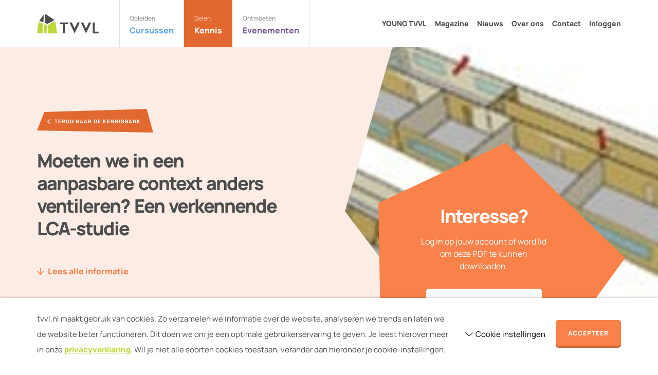

--- FILE ---
content_type: text/html; charset=UTF-8
request_url: https://tvvl.nl/kennisbank/moeten-we-in-een-aanpasbare-context-anders-ventileren-een-verkennende-lca-studie/
body_size: 8819
content:
<!DOCTYPE HTML>
<!--[if lt IE 7]> <html class="no-js lt-ie9 lt-ie8 lt-ie7" lang="nl-NL"> <![endif]-->
<!--[if IE 7]>    <html class="no-js lt-ie9 lt-ie8" lang="nl-NL"> <![endif]-->
<!--[if IE 8]>    <html class="no-js lt-ie9" lang="nl-NL"> <![endif]-->
<!--[if IE 9]>    <html class="no-js lt-ie10" lang="nl-NL"> <![endif]-->
<!--[if gt IE 9]><!--> <html class="no-js" lang="nl-NL"> <!--<![endif]-->
<head>
<meta charset="UTF-8">
<title>Moeten we in een aanpasbare context anders ventileren? Een verkennende LCA-studie - TVVL</title>

<meta name='robots' content='index, follow, max-image-preview:large, max-snippet:-1, max-video-preview:-1' />
<meta name="viewport" content="initial-scale=1.0, width=device-width">
	<!-- This site is optimized with the Yoast SEO plugin v26.7 - https://yoast.com/wordpress/plugins/seo/ -->
	<link rel="canonical" href="https://tvvl.nl/kennisbank/moeten-we-in-een-aanpasbare-context-anders-ventileren-een-verkennende-lca-studie/" />
	<meta property="og:locale" content="nl_NL" />
	<meta property="og:type" content="article" />
	<meta property="og:title" content="Moeten we in een aanpasbare context anders ventileren? Een verkennende LCA-studie - TVVL" />
	<meta property="og:description" content="Nu gebouwen steeds energie-effici&euml;nter worden, is het aandeel&nbsp;van materiaalgerelateerde milieueffecten belangrijker&nbsp;geworden, zowel in absolute als in relatieve zin [1]. Om deze&nbsp;materiaalgerelateerde milieu-impact te verminderen, pleit de&nbsp;circulaire economie ervoor alle materialen en componenten&nbsp;maximaal te benutten [2]. Een groot deel van ons huidige&nbsp;gebouwenbestand wordt echter lang voordat de technische&nbsp;levensduur is bereikt gesloopt [3]. E&eacute;n van de belangrijkste&nbsp;redenen&hellip;" />
	<meta property="og:url" content="https://tvvl.nl/kennisbank/moeten-we-in-een-aanpasbare-context-anders-ventileren-een-verkennende-lca-studie/" />
	<meta property="og:site_name" content="TVVL" />
	<meta property="article:modified_time" content="2023-05-22T11:17:29+00:00" />
	<meta property="og:image" content="https://tvvl.nl/wp-content/uploads/2023/05/8377_Anders-ventileren.jpg" />
	<meta property="og:image:width" content="411" />
	<meta property="og:image:height" content="174" />
	<meta property="og:image:type" content="image/jpeg" />
	<meta name="twitter:label1" content="Geschatte leestijd" />
	<meta name="twitter:data1" content="1 minuut" />
	<script type="application/ld+json" class="yoast-schema-graph">{"@context":"https://schema.org","@graph":[{"@type":"WebPage","@id":"https://tvvl.nl/kennisbank/moeten-we-in-een-aanpasbare-context-anders-ventileren-een-verkennende-lca-studie/","url":"https://tvvl.nl/kennisbank/moeten-we-in-een-aanpasbare-context-anders-ventileren-een-verkennende-lca-studie/","name":"Moeten we in een aanpasbare context anders ventileren? Een verkennende LCA-studie - TVVL","isPartOf":{"@id":"https://tvvl.nl/#website"},"primaryImageOfPage":{"@id":"https://tvvl.nl/kennisbank/moeten-we-in-een-aanpasbare-context-anders-ventileren-een-verkennende-lca-studie/#primaryimage"},"image":{"@id":"https://tvvl.nl/kennisbank/moeten-we-in-een-aanpasbare-context-anders-ventileren-een-verkennende-lca-studie/#primaryimage"},"thumbnailUrl":"https://tvvl.nl/wp-content/uploads/2023/05/8377_Anders-ventileren.jpg","datePublished":"2023-05-01T15:02:58+00:00","dateModified":"2023-05-22T11:17:29+00:00","breadcrumb":{"@id":"https://tvvl.nl/kennisbank/moeten-we-in-een-aanpasbare-context-anders-ventileren-een-verkennende-lca-studie/#breadcrumb"},"inLanguage":"nl-NL","potentialAction":[{"@type":"ReadAction","target":["https://tvvl.nl/kennisbank/moeten-we-in-een-aanpasbare-context-anders-ventileren-een-verkennende-lca-studie/"]}]},{"@type":"ImageObject","inLanguage":"nl-NL","@id":"https://tvvl.nl/kennisbank/moeten-we-in-een-aanpasbare-context-anders-ventileren-een-verkennende-lca-studie/#primaryimage","url":"https://tvvl.nl/wp-content/uploads/2023/05/8377_Anders-ventileren.jpg","contentUrl":"https://tvvl.nl/wp-content/uploads/2023/05/8377_Anders-ventileren.jpg","width":411,"height":174},{"@type":"BreadcrumbList","@id":"https://tvvl.nl/kennisbank/moeten-we-in-een-aanpasbare-context-anders-ventileren-een-verkennende-lca-studie/#breadcrumb","itemListElement":[{"@type":"ListItem","position":1,"name":"Home","item":"https://tvvl.nl/"},{"@type":"ListItem","position":2,"name":"Kennisbank","item":"https://tvvl.nl/kennisbank/"},{"@type":"ListItem","position":3,"name":"Moeten we in een aanpasbare context anders ventileren? Een verkennende LCA-studie"}]},{"@type":"WebSite","@id":"https://tvvl.nl/#website","url":"https://tvvl.nl/","name":"TVVL","description":"","potentialAction":[{"@type":"SearchAction","target":{"@type":"EntryPoint","urlTemplate":"https://tvvl.nl/?s={search_term_string}"},"query-input":{"@type":"PropertyValueSpecification","valueRequired":true,"valueName":"search_term_string"}}],"inLanguage":"nl-NL"}]}</script>
	<!-- / Yoast SEO plugin. -->


<script>function checkCookiePermission(e){for(var i=document.cookie.split("; "),o=!1,n=0;n<i.length;n++){var r=i[n].split("=");"ecn_permission"===r[0]&&(o=JSON.parse(r[1]))}return o[e]}</script>
<link rel="alternate" type="application/rss+xml" title="TVVL &raquo; Moeten we in een aanpasbare context anders ventileren? Een verkennende LCA-studie reacties feed" href="https://tvvl.nl/kennisbank/moeten-we-in-een-aanpasbare-context-anders-ventileren-een-verkennende-lca-studie/feed/" />
	<script type="text/javascript">
		var dataLayer = dataLayer || [];
	</script>
	<script>
		(function(w,d,s,l,i){w[l]=w[l]||[];w[l].push({'gtm.start':
				new Date().getTime(),event:'gtm.js'});var f=d.getElementsByTagName(s)[0],
			j=d.createElement(s),dl=l!='dataLayer'?'&l='+l:'';j.async=true;j.src=
			'https://www.googletagmanager.com/gtm.js?id='+i+dl;f.parentNode.insertBefore(j,f);
		})(window,document,'script','dataLayer','GTM-MSF7KGK');
	</script>

<style id='wp-img-auto-sizes-contain-inline-css' type='text/css'>
img:is([sizes=auto i],[sizes^="auto," i]){contain-intrinsic-size:3000px 1500px}
/*# sourceURL=wp-img-auto-sizes-contain-inline-css */
</style>
<style id='classic-theme-styles-inline-css' type='text/css'>
/*! This file is auto-generated */
.wp-block-button__link{color:#fff;background-color:#32373c;border-radius:9999px;box-shadow:none;text-decoration:none;padding:calc(.667em + 2px) calc(1.333em + 2px);font-size:1.125em}.wp-block-file__button{background:#32373c;color:#fff;text-decoration:none}
/*# sourceURL=/wp-includes/css/classic-themes.min.css */
</style>
<link rel='stylesheet' id='theme-styles-css' href='https://tvvl.nl/wp-content/themes/ecs-tvvl/assets/build/css/styles.css?id=8c3adc7acbaae914f46215fa16b5cacd' type='text/css' media='all' />
<link rel='shortlink' href='https://tvvl.nl/?p=4776' />
<link rel="preload" href="https://tvvl.nl/wp-content/themes/ecs-tvvl/assets/build/css/fonts.css" as="style">
<script type="text/javascript">
	WebFontConfig = {
		custom : {
			families : [ 'Manrope' ],
			urls     : [ 'https://tvvl.nl/wp-content/themes/ecs-tvvl/assets/build/css/fonts.css' ]
		},
	};

	(function() {
		var wf = document.createElement('script');
		wf.src= 'https://ajax.googleapis.com/ajax/libs/webfont/1/webfont.js';
		wf.type = 'text/javascript';
		wf.async = 'true';
		var s = document.getElementsByTagName('script')[0];
		s.parentNode.insertBefore(wf, s);
	})();
</script>
<link rel="apple-touch-icon" sizes="180x180" href="https://tvvl.nl/wp-content/themes/ecs-tvvl/assets/build/images/icons/apple-touch-icon.png"><link rel="icon" type="image/ico" href="https://tvvl.nl/wp-content/themes/ecs-tvvl/assets/build/images/icons/favicon.ico"><link rel="icon" sizes="32x32" type="image/png" href="https://tvvl.nl/wp-content/themes/ecs-tvvl/assets/build/images/icons/favicon-32x32.png"><link rel="icon" sizes="16x16" type="image/png" href="https://tvvl.nl/wp-content/themes/ecs-tvvl/assets/build/images/icons/favicon-16x16.png"><link rel="manifest" href="https://tvvl.nl/wp-content/themes/ecs-tvvl/assets/build/images/icons/manifest.json"><link rel="mask-icon" href="https://tvvl.nl/wp-content/themes/ecs-tvvl/assets/build/images/icons/safari-pinned-tab.svg"><link rel="mask-icon" href="https://tvvl.nl/wp-content/themes/ecs-tvvl/assets/build/images/icons/favicon.ico"><link rel="manifest" href="https://tvvl.nl/wp-content/themes/ecs-tvvl/assets/build/images/icons/browserconfig.xml">
<style id='global-styles-inline-css' type='text/css'>
:root{--wp--preset--aspect-ratio--square: 1;--wp--preset--aspect-ratio--4-3: 4/3;--wp--preset--aspect-ratio--3-4: 3/4;--wp--preset--aspect-ratio--3-2: 3/2;--wp--preset--aspect-ratio--2-3: 2/3;--wp--preset--aspect-ratio--16-9: 16/9;--wp--preset--aspect-ratio--9-16: 9/16;--wp--preset--color--black: #000000;--wp--preset--color--cyan-bluish-gray: #abb8c3;--wp--preset--color--white: #ffffff;--wp--preset--color--pale-pink: #f78da7;--wp--preset--color--vivid-red: #cf2e2e;--wp--preset--color--luminous-vivid-orange: #ff6900;--wp--preset--color--luminous-vivid-amber: #fcb900;--wp--preset--color--light-green-cyan: #7bdcb5;--wp--preset--color--vivid-green-cyan: #00d084;--wp--preset--color--pale-cyan-blue: #8ed1fc;--wp--preset--color--vivid-cyan-blue: #0693e3;--wp--preset--color--vivid-purple: #9b51e0;--wp--preset--gradient--vivid-cyan-blue-to-vivid-purple: linear-gradient(135deg,rgb(6,147,227) 0%,rgb(155,81,224) 100%);--wp--preset--gradient--light-green-cyan-to-vivid-green-cyan: linear-gradient(135deg,rgb(122,220,180) 0%,rgb(0,208,130) 100%);--wp--preset--gradient--luminous-vivid-amber-to-luminous-vivid-orange: linear-gradient(135deg,rgb(252,185,0) 0%,rgb(255,105,0) 100%);--wp--preset--gradient--luminous-vivid-orange-to-vivid-red: linear-gradient(135deg,rgb(255,105,0) 0%,rgb(207,46,46) 100%);--wp--preset--gradient--very-light-gray-to-cyan-bluish-gray: linear-gradient(135deg,rgb(238,238,238) 0%,rgb(169,184,195) 100%);--wp--preset--gradient--cool-to-warm-spectrum: linear-gradient(135deg,rgb(74,234,220) 0%,rgb(151,120,209) 20%,rgb(207,42,186) 40%,rgb(238,44,130) 60%,rgb(251,105,98) 80%,rgb(254,248,76) 100%);--wp--preset--gradient--blush-light-purple: linear-gradient(135deg,rgb(255,206,236) 0%,rgb(152,150,240) 100%);--wp--preset--gradient--blush-bordeaux: linear-gradient(135deg,rgb(254,205,165) 0%,rgb(254,45,45) 50%,rgb(107,0,62) 100%);--wp--preset--gradient--luminous-dusk: linear-gradient(135deg,rgb(255,203,112) 0%,rgb(199,81,192) 50%,rgb(65,88,208) 100%);--wp--preset--gradient--pale-ocean: linear-gradient(135deg,rgb(255,245,203) 0%,rgb(182,227,212) 50%,rgb(51,167,181) 100%);--wp--preset--gradient--electric-grass: linear-gradient(135deg,rgb(202,248,128) 0%,rgb(113,206,126) 100%);--wp--preset--gradient--midnight: linear-gradient(135deg,rgb(2,3,129) 0%,rgb(40,116,252) 100%);--wp--preset--font-size--small: 13px;--wp--preset--font-size--medium: 20px;--wp--preset--font-size--large: 36px;--wp--preset--font-size--x-large: 42px;--wp--preset--spacing--20: 0.44rem;--wp--preset--spacing--30: 0.67rem;--wp--preset--spacing--40: 1rem;--wp--preset--spacing--50: 1.5rem;--wp--preset--spacing--60: 2.25rem;--wp--preset--spacing--70: 3.38rem;--wp--preset--spacing--80: 5.06rem;--wp--preset--shadow--natural: 6px 6px 9px rgba(0, 0, 0, 0.2);--wp--preset--shadow--deep: 12px 12px 50px rgba(0, 0, 0, 0.4);--wp--preset--shadow--sharp: 6px 6px 0px rgba(0, 0, 0, 0.2);--wp--preset--shadow--outlined: 6px 6px 0px -3px rgb(255, 255, 255), 6px 6px rgb(0, 0, 0);--wp--preset--shadow--crisp: 6px 6px 0px rgb(0, 0, 0);}:where(.is-layout-flex){gap: 0.5em;}:where(.is-layout-grid){gap: 0.5em;}body .is-layout-flex{display: flex;}.is-layout-flex{flex-wrap: wrap;align-items: center;}.is-layout-flex > :is(*, div){margin: 0;}body .is-layout-grid{display: grid;}.is-layout-grid > :is(*, div){margin: 0;}:where(.wp-block-columns.is-layout-flex){gap: 2em;}:where(.wp-block-columns.is-layout-grid){gap: 2em;}:where(.wp-block-post-template.is-layout-flex){gap: 1.25em;}:where(.wp-block-post-template.is-layout-grid){gap: 1.25em;}.has-black-color{color: var(--wp--preset--color--black) !important;}.has-cyan-bluish-gray-color{color: var(--wp--preset--color--cyan-bluish-gray) !important;}.has-white-color{color: var(--wp--preset--color--white) !important;}.has-pale-pink-color{color: var(--wp--preset--color--pale-pink) !important;}.has-vivid-red-color{color: var(--wp--preset--color--vivid-red) !important;}.has-luminous-vivid-orange-color{color: var(--wp--preset--color--luminous-vivid-orange) !important;}.has-luminous-vivid-amber-color{color: var(--wp--preset--color--luminous-vivid-amber) !important;}.has-light-green-cyan-color{color: var(--wp--preset--color--light-green-cyan) !important;}.has-vivid-green-cyan-color{color: var(--wp--preset--color--vivid-green-cyan) !important;}.has-pale-cyan-blue-color{color: var(--wp--preset--color--pale-cyan-blue) !important;}.has-vivid-cyan-blue-color{color: var(--wp--preset--color--vivid-cyan-blue) !important;}.has-vivid-purple-color{color: var(--wp--preset--color--vivid-purple) !important;}.has-black-background-color{background-color: var(--wp--preset--color--black) !important;}.has-cyan-bluish-gray-background-color{background-color: var(--wp--preset--color--cyan-bluish-gray) !important;}.has-white-background-color{background-color: var(--wp--preset--color--white) !important;}.has-pale-pink-background-color{background-color: var(--wp--preset--color--pale-pink) !important;}.has-vivid-red-background-color{background-color: var(--wp--preset--color--vivid-red) !important;}.has-luminous-vivid-orange-background-color{background-color: var(--wp--preset--color--luminous-vivid-orange) !important;}.has-luminous-vivid-amber-background-color{background-color: var(--wp--preset--color--luminous-vivid-amber) !important;}.has-light-green-cyan-background-color{background-color: var(--wp--preset--color--light-green-cyan) !important;}.has-vivid-green-cyan-background-color{background-color: var(--wp--preset--color--vivid-green-cyan) !important;}.has-pale-cyan-blue-background-color{background-color: var(--wp--preset--color--pale-cyan-blue) !important;}.has-vivid-cyan-blue-background-color{background-color: var(--wp--preset--color--vivid-cyan-blue) !important;}.has-vivid-purple-background-color{background-color: var(--wp--preset--color--vivid-purple) !important;}.has-black-border-color{border-color: var(--wp--preset--color--black) !important;}.has-cyan-bluish-gray-border-color{border-color: var(--wp--preset--color--cyan-bluish-gray) !important;}.has-white-border-color{border-color: var(--wp--preset--color--white) !important;}.has-pale-pink-border-color{border-color: var(--wp--preset--color--pale-pink) !important;}.has-vivid-red-border-color{border-color: var(--wp--preset--color--vivid-red) !important;}.has-luminous-vivid-orange-border-color{border-color: var(--wp--preset--color--luminous-vivid-orange) !important;}.has-luminous-vivid-amber-border-color{border-color: var(--wp--preset--color--luminous-vivid-amber) !important;}.has-light-green-cyan-border-color{border-color: var(--wp--preset--color--light-green-cyan) !important;}.has-vivid-green-cyan-border-color{border-color: var(--wp--preset--color--vivid-green-cyan) !important;}.has-pale-cyan-blue-border-color{border-color: var(--wp--preset--color--pale-cyan-blue) !important;}.has-vivid-cyan-blue-border-color{border-color: var(--wp--preset--color--vivid-cyan-blue) !important;}.has-vivid-purple-border-color{border-color: var(--wp--preset--color--vivid-purple) !important;}.has-vivid-cyan-blue-to-vivid-purple-gradient-background{background: var(--wp--preset--gradient--vivid-cyan-blue-to-vivid-purple) !important;}.has-light-green-cyan-to-vivid-green-cyan-gradient-background{background: var(--wp--preset--gradient--light-green-cyan-to-vivid-green-cyan) !important;}.has-luminous-vivid-amber-to-luminous-vivid-orange-gradient-background{background: var(--wp--preset--gradient--luminous-vivid-amber-to-luminous-vivid-orange) !important;}.has-luminous-vivid-orange-to-vivid-red-gradient-background{background: var(--wp--preset--gradient--luminous-vivid-orange-to-vivid-red) !important;}.has-very-light-gray-to-cyan-bluish-gray-gradient-background{background: var(--wp--preset--gradient--very-light-gray-to-cyan-bluish-gray) !important;}.has-cool-to-warm-spectrum-gradient-background{background: var(--wp--preset--gradient--cool-to-warm-spectrum) !important;}.has-blush-light-purple-gradient-background{background: var(--wp--preset--gradient--blush-light-purple) !important;}.has-blush-bordeaux-gradient-background{background: var(--wp--preset--gradient--blush-bordeaux) !important;}.has-luminous-dusk-gradient-background{background: var(--wp--preset--gradient--luminous-dusk) !important;}.has-pale-ocean-gradient-background{background: var(--wp--preset--gradient--pale-ocean) !important;}.has-electric-grass-gradient-background{background: var(--wp--preset--gradient--electric-grass) !important;}.has-midnight-gradient-background{background: var(--wp--preset--gradient--midnight) !important;}.has-small-font-size{font-size: var(--wp--preset--font-size--small) !important;}.has-medium-font-size{font-size: var(--wp--preset--font-size--medium) !important;}.has-large-font-size{font-size: var(--wp--preset--font-size--large) !important;}.has-x-large-font-size{font-size: var(--wp--preset--font-size--x-large) !important;}
/*# sourceURL=global-styles-inline-css */
</style>
</head>

<body class="wp-singular knowledge_base-template-default single single-knowledge_base postid-4776 wp-theme-ecs-base-framework wp-child-theme-ecs-tvvl theme-orange">

	<header class="header js-header">
		<div class="wrap">
			<div class="header__inner">
				<div class="header__logo">
	<figure class="logo">

		
		<a href="https://tvvl.nl" aria-label="Naar de homepage">

			<?xml version="1.0" encoding="UTF-8"?><svg id="a" xmlns="http://www.w3.org/2000/svg" viewBox="0 0 119.62 38.65"><path d="M0,38.23v.08H10.71s1.3-18.9,1.3-18.9L3.03,15.93,0,38.23ZM14.4,20.34l4.59,1.78-.46,16.21h-5.39s1.26-17.99,1.26-17.99Zm6.55,17.99h18.16s-3.82-23.91-3.82-23.91l-13.85,7.6-.49,16.3Z" fill="#bed73b" fill-rule="evenodd"/><path d="M12.19,16.83l-7.98-3.09L13.29,1.08l-1.1,15.75ZM15.82,0l-1.24,17.76,5.57,2.16,14-7.68L15.82,0Zm28.57,17.08v3.21h6.22v18.35h3.88V20.29h5.73l1-3.21h-16.83Zm63.76,0v21.56h11.46v-3.21h-7.57V17.08h-3.89Zm-45.22,.01h4.66l5.39,11.88c.41-1.21,5.32-11.88,5.32-11.88h4.63l-9.97,21.52-10.03-21.52Zm22.19,0h4.66l5.39,11.88c.41-1.21,5.32-11.88,5.32-11.88h4.63l-9.97,21.52-10.03-21.52Z" fill="#4d4d4d" fill-rule="evenodd"/></svg>
		</a>

		
	</figure>
</div>

				<div class="header__navigation">
	<nav class="navigation js-navigation">

					<ul class="theme-menu">
									<li class="theme-menu__item is-blue">
						<a class="theme-menu__link" href="https://tvvl.nl/cursussen" target="_self">
							<span class="theme-menu__info">
																	<span class="theme-menu__label">
										Opleiden									</span>
																<span class="theme-menu__title">
									Cursussen								</span>
							</span>
								<span class="theme-menu__icon icon">
								<svg role="img" aria-hidden="true"><use href="https://tvvl.nl/wp-content/themes/ecs-tvvl/assets/build/svg/sprite.icons.svg?id=34839f9c330988d7038cc639a8366284#ico-chevron-right"></use></svg>							</span>
						</a>
					</li>
									<li class="theme-menu__item is-orange theme-menu__item--active">
						<a class="theme-menu__link" href="https://tvvl.nl/kennis/" target="_self">
							<span class="theme-menu__info">
																	<span class="theme-menu__label">
										Delen									</span>
																<span class="theme-menu__title">
									Kennis								</span>
							</span>
								<span class="theme-menu__icon icon">
								<svg role="img" aria-hidden="true"><use href="https://tvvl.nl/wp-content/themes/ecs-tvvl/assets/build/svg/sprite.icons.svg?id=34839f9c330988d7038cc639a8366284#ico-chevron-right"></use></svg>							</span>
						</a>
					</li>
									<li class="theme-menu__item is-purple">
						<a class="theme-menu__link" href="https://tvvl.nl/evenementen" target="_self">
							<span class="theme-menu__info">
																	<span class="theme-menu__label">
										Ontmoeten									</span>
																<span class="theme-menu__title">
									Evenementen								</span>
							</span>
								<span class="theme-menu__icon icon">
								<svg role="img" aria-hidden="true"><use href="https://tvvl.nl/wp-content/themes/ecs-tvvl/assets/build/svg/sprite.icons.svg?id=34839f9c330988d7038cc639a8366284#ico-chevron-right"></use></svg>							</span>
						</a>
					</li>
							</ul>
		
					<ul class="navigation-menu">
									<li class="navigation-menu__item">
						<a class="navigation-menu__link" href="https://tvvl.nl/young-tvvl/" target="_self">
							YOUNG TVVL						</a>
					</li>
									<li class="navigation-menu__item">
						<a class="navigation-menu__link" href="https://tvvl.nl/tvvl-magazine/" target="_self">
							Magazine						</a>
					</li>
									<li class="navigation-menu__item">
						<a class="navigation-menu__link" href="https://tvvl.nl/nieuws/" target="_self">
							Nieuws						</a>
					</li>
									<li class="navigation-menu__item">
						<a class="navigation-menu__link" href="https://tvvl.nl/over-ons/" target="_self">
							Over ons						</a>
					</li>
									<li class="navigation-menu__item">
						<a class="navigation-menu__link" href="https://tvvl.nl/contact/" target="_self">
							Contact						</a>
					</li>
													<li class="navigation-menu__item">
						<a class="navigation-menu__link" href="https://tvvl.nl/login">
							Inloggen						</a>
					</li>
							</ul>
		
					<div class="navigation__button">
				<a class="button button--wide" href="https://tvvl.nl/contact/" target="_self">
					<span class="button__inner">
						<span class="button__label">
							Word lid van TVVL						</span>
					</span>
				</a>
			</div>
		
	</nav>
</div>

				<button type="button" class="header__button navigation-button js-nav-toggle" aria-label="Bekijk menu">
					<span class="navigation-button__symbol">
						<span></span>
						<span></span>
						<span></span>
					</span>
					<span class="navigation-button__info">
						<span class="navigation-button__label">Bekijk</span>
						<span class="navigation-button__title">Menu</span>
					</span>
				</button>
			</div>
		</div>
	</header>

  
	
	<div class="wrapper">


	<div class="block">
	<div class="block__inner">
		<div class="jumbotron">
			<div class="jumbotron__container">
				<div class="wrap">

					<div class="jumbotron__wrapper">
													<div class="jumbotron__background">

																<div class="jumbotron__image">
									<picture>
										<source srcset="https://tvvl.nl/wp-content/uploads/2023/05/8377_Anders-ventileren.jpg 411w, https://tvvl.nl/wp-content/uploads/2023/05/8377_Anders-ventileren-300x127.jpg 300w, https://tvvl.nl/wp-content/uploads/2023/05/8377_Anders-ventileren-64x27.jpg 64w, https://tvvl.nl/wp-content/uploads/2023/05/8377_Anders-ventileren-80x34.jpg 80w, https://tvvl.nl/wp-content/uploads/2023/05/8377_Anders-ventileren-128x54.jpg 128w, https://tvvl.nl/wp-content/uploads/2023/05/8377_Anders-ventileren-160x68.jpg 160w, https://tvvl.nl/wp-content/uploads/2023/05/8377_Anders-ventileren-256x108.jpg 256w, https://tvvl.nl/wp-content/uploads/2023/05/8377_Anders-ventileren-320x135.jpg 320w" media="(min-width: 1920px)" />
										<source srcset="https://tvvl.nl/wp-content/uploads/2023/05/8377_Anders-ventileren.jpg 411w, https://tvvl.nl/wp-content/uploads/2023/05/8377_Anders-ventileren-300x127.jpg 300w, https://tvvl.nl/wp-content/uploads/2023/05/8377_Anders-ventileren-64x27.jpg 64w, https://tvvl.nl/wp-content/uploads/2023/05/8377_Anders-ventileren-80x34.jpg 80w, https://tvvl.nl/wp-content/uploads/2023/05/8377_Anders-ventileren-128x54.jpg 128w, https://tvvl.nl/wp-content/uploads/2023/05/8377_Anders-ventileren-160x68.jpg 160w, https://tvvl.nl/wp-content/uploads/2023/05/8377_Anders-ventileren-256x108.jpg 256w, https://tvvl.nl/wp-content/uploads/2023/05/8377_Anders-ventileren-320x135.jpg 320w" media="(min-width: 860px)" />
										<img src="https://tvvl.nl/wp-content/uploads/2023/05/8377_Anders-ventileren.jpg"  alt=""/>
									</picture>
								</div>
							</div>
						
						<div class="jumbotron__inner">

								<a class="label label--icon label--hover jumbotron__label"
	   href="https://tvvl.nl/kennisbank/"
	   target="_self">
		<div class="label__inner">
			<div class="label__icon icon">
				<svg role="img" aria-hidden="true"><use href="https://tvvl.nl/wp-content/themes/ecs-tvvl/assets/build/svg/sprite.icons.svg?id=34839f9c330988d7038cc639a8366284#ico-chevron-left"></use></svg>			</div>
			<div class="label__text">
				Terug naar de kennisbank			</div>
		</div>
	</a>


															<h1 class="jumbotron__title h2">
									Moeten we in een aanpasbare context anders ventileren? Een verkennende LCA-studie								</h1>
							
							
															<div class="jumbotron__scroll">
									<a href="#block-info" class="scroll-to js-smooth-scroll">
                                        <span class="scroll-to__icon icon">
                                            <svg role="img" aria-hidden="true"><use href="https://tvvl.nl/wp-content/themes/ecs-tvvl/assets/build/svg/sprite.icons.svg?id=34839f9c330988d7038cc639a8366284#ico-arrow-down"></use></svg>                                        </span>
										<span class="scroll-to__label">
                                            Lees alle informatie                                        </span>
									</a>
								</div>
							
															<div class="jumbotron__buttons">
																			
		<div class="jumbotron__button">
		<a class="button button--theme button--stretch" href="https://tvvl.nl/registeren/?return_to=https://tvvl.nl/kennisbank/moeten-we-in-een-aanpasbare-context-anders-ventileren-een-verkennende-lca-studie/" target="_self">
	<span class="button__inner">
						<span class="button__label">
				Inloggen of registeren			</span>
		</span>
	</a>
		</div>
	
																	</div>
							
						</div>
					</div>
				</div>
			</div>

							<div class="jumbotron__cta">
					<div class="cta cta--background">
						<div class="cta__inner">

															<div class="cta__title">
									Interesse?								</div>
							
															<div class="cta__text">
									Log in op jouw account of word lid om deze PDF te kunnen downloaden.								</div>
							
															<div class="cta__buttons">
									
										
		<div class="cta__button">
		<a class="button button--theme button--inverted" href="https://tvvl.nl/registeren/?return_to=https://tvvl.nl/kennisbank/moeten-we-in-een-aanpasbare-context-anders-ventileren-een-verkennende-lca-studie/" target="_self">
	<span class="button__inner">
						<span class="button__label">
				Inloggen of registeren			</span>
		</span>
	</a>
		</div>
	
																	</div>
							
						</div>
					</div>
				</div>
			
		</div>
	</div>
</div>

	
		
<div id="block-info"	class="block block--padding">
	<div class="wrap wrap--small">
					<h2>Log in of word lid</h2>
		
		<p>Deze inhoud is alleen beschikbaar voor geregistreerde leden van TVVL. Klik op onderstaande knop om in te loggen op je account of lid te worden.</p><a class="button button--theme" href="https://tvvl.nl/registreren/?return_to=https://tvvl.nl/kennisbank/moeten-we-in-een-aanpasbare-context-anders-ventileren-een-verkennende-lca-studie/" target="_self"><span class="button__inner"><span class="button__label">Inloggen of registreren</span></span></a>
	</div>
</div>

	
</div><!--  .wrapper -->
	<footer class="footer">
		<div class="wrap">
			<div class="footer__inner">
				<div class="footer__visuals">
					<figure class="footer__visual ratio">
	<span style="padding-bottom: 100%; display: none;"></span>
<noscript><img width="1000" height="902" src="https://tvvl.nl/wp-content/uploads/2023/03/5749Techniekdag2022-1-1000x902.png" class="lazyload" alt="" data-object-fit="cover" data-src="https://tvvl.nl/wp-content/uploads/2023/03/5749Techniekdag2022-1-1000x902.png" data-srcset="https://tvvl.nl/wp-content/uploads/2023/03/5749Techniekdag2022-1-1000x902.png 1000w, https://tvvl.nl/wp-content/uploads/2023/03/5749Techniekdag2022-1-200x180.png 200w, https://tvvl.nl/wp-content/uploads/2023/03/5749Techniekdag2022-1-300x270.png 300w, https://tvvl.nl/wp-content/uploads/2023/03/5749Techniekdag2022-1-400x360.png 400w, https://tvvl.nl/wp-content/uploads/2023/03/5749Techniekdag2022-1-600x540.png 600w" data-sizes="auto" decoding="async" loading="lazy" srcset="https://tvvl.nl/wp-content/uploads/2023/03/5749Techniekdag2022-1-1000x902.png 1000w, https://tvvl.nl/wp-content/uploads/2023/03/5749Techniekdag2022-1-200x180.png 200w, https://tvvl.nl/wp-content/uploads/2023/03/5749Techniekdag2022-1-300x270.png 300w, https://tvvl.nl/wp-content/uploads/2023/03/5749Techniekdag2022-1-400x360.png 400w, https://tvvl.nl/wp-content/uploads/2023/03/5749Techniekdag2022-1-600x540.png 600w" sizes="auto, (max-width: 1000px) 100vw, 1000px" /></noscript>
<img data-object-fit="cover" data-src="https://tvvl.nl/wp-content/uploads/2023/03/5749Techniekdag2022-1-1000x902.png" data-srcset="https://tvvl.nl/wp-content/uploads/2023/03/5749Techniekdag2022-1-1000x902.png 1000w, https://tvvl.nl/wp-content/uploads/2023/03/5749Techniekdag2022-1-200x180.png 200w, https://tvvl.nl/wp-content/uploads/2023/03/5749Techniekdag2022-1-300x270.png 300w, https://tvvl.nl/wp-content/uploads/2023/03/5749Techniekdag2022-1-400x360.png 400w, https://tvvl.nl/wp-content/uploads/2023/03/5749Techniekdag2022-1-600x540.png 600w" data-sizes="auto" alt="" class="lazyload" />
	<span class="footer__visual-mask">
		<svg xmlns="http://www.w3.org/2000/svg" preserveAspectRatio="none" viewBox="0 0 514.32 463"><path d="M442.64,0h71.68V463H35.8L499.33,291.78,201,29.12,87.57,101.3,35.8,463H0V326l32.67-229L0,70.78V0L64.3,50.35,143.22,0H249.89L514.25,231.12Z" fill="#4d4d4d"/></svg>	</span>
</figure>

					<div class="footer__logo large-show">
	<?xml version="1.0" encoding="UTF-8"?><svg id="a" xmlns="http://www.w3.org/2000/svg" viewBox="0 0 119.62 38.65"><path d="M0,38.23v.08H10.71s1.3-18.9,1.3-18.9L3.03,15.93,0,38.23ZM14.4,20.34l4.59,1.78-.46,16.21h-5.39s1.26-17.99,1.26-17.99Zm6.55,17.99h18.16s-3.82-23.91-3.82-23.91l-13.85,7.6-.49,16.3Z" fill="#bed73b" fill-rule="evenodd"/><path d="M12.19,16.83l-7.98-3.09L13.29,1.08l-1.1,15.75ZM15.82,0l-1.24,17.76,5.57,2.16,14-7.68L15.82,0Zm28.57,17.08v3.21h6.22v18.35h3.88V20.29h5.73l1-3.21h-16.83Zm63.76,0v21.56h11.46v-3.21h-7.57V17.08h-3.89Zm-45.22,.01h4.66l5.39,11.88c.41-1.21,5.32-11.88,5.32-11.88h4.63l-9.97,21.52-10.03-21.52Zm22.19,0h4.66l5.39,11.88c.41-1.21,5.32-11.88,5.32-11.88h4.63l-9.97,21.52-10.03-21.52Z" fill="#fff" fill-rule="evenodd"/></svg></div>

					<div class="footer__socials large-show">
	<div class="socials">
		<div class="socials__items">

							<div class="socials__item">
					<a class="social-button social-button--linkedin"
					   href="https://www.linkedin.com/company/tvvl/" target="_blank"
					   aria-label="LinkedIn"
					   title="LinkedIn">
							<span class="social-button__inner">
								<span class="social-button__icon icon">
									<svg role="img" aria-hidden="true"><use href="https://tvvl.nl/wp-content/themes/ecs-tvvl/assets/build/svg/sprite.icons.svg?id=34839f9c330988d7038cc639a8366284#ico-linkedin"></use></svg>								</span>
							</span>
					</a>
				</div>
							<div class="socials__item">
					<a class="social-button social-button--instagram"
					   href="https://www.instagram.com/youngtvvl/" target="_blank"
					   aria-label="Instagram"
					   title="Instagram">
							<span class="social-button__inner">
								<span class="social-button__icon icon">
									<svg role="img" aria-hidden="true"><use href="https://tvvl.nl/wp-content/themes/ecs-tvvl/assets/build/svg/sprite.icons.svg?id=34839f9c330988d7038cc639a8366284#ico-instagram"></use></svg>								</span>
							</span>
					</a>
				</div>
							<div class="socials__item">
					<a class="social-button social-button--youtube"
					   href="https://www.youtube.com/@tvvlplatformvoormensentech8946" target="_blank"
					   aria-label="Youtube"
					   title="Youtube">
							<span class="social-button__inner">
								<span class="social-button__icon icon">
									<svg role="img" aria-hidden="true"><use href="https://tvvl.nl/wp-content/themes/ecs-tvvl/assets/build/svg/sprite.icons.svg?id=34839f9c330988d7038cc639a8366284#ico-youtube"></use></svg>								</span>
							</span>
					</a>
				</div>
			
		</div>
	</div>
</div>
				</div>
				<div class="footer__items">

					<div class="footer__item">
	<div class="footer__cta">
		<div class="footer-cta">
			<div class="footer-cta__content">
									<h3 class="footer-cta__title">
						Meld je aan voor de nieuwsbrief					</h3>
													<span class="footer-cta__text">
						Blijf op de hoogte van het laatste nieuws in jouw vakgebied.					</span>
							</div>
							
		<a class="footer-cta__button button button--stretch button--dark" href="https://events.tvvl.nl/aanmelden-nieuwsbrief" target="_blank">
	<span class="button__inner">
						<span class="button__label">
				Aanmelden			</span>
		</span>
	</a>
	
					</div>
	</div>
</div>

					<div class="footer__item footer__item--gutter">
													<div class="footer__menu footer-toggle">
	<button class="footer-toggle__button js-toggle">
		<span class="footer-toggle__title footer__title">
			Opleiden		</span>
		<span class="footer-toggle__icon icon">
			<svg role="img" aria-hidden="true"><use href="https://tvvl.nl/wp-content/themes/ecs-tvvl/assets/build/svg/sprite.icons.svg?id=34839f9c330988d7038cc639a8366284#ico-chevron-down"></use></svg>		</span>
	</button>
	<div class="footer-toggle__box">
		<ul id="menu-opleiden" class="footer-menu"><li id="menu-item-2172" class="footer-menu__item"><a href="https://tvvl.nl/cursussen/" class="footer-menu__link">Cursusoverzicht</a></li>
<li id="menu-item-2169" class="footer-menu__item"><a href="https://tvvl.nl/erkende-opleidingen/" class="footer-menu__link">Erkende opleidingen</a></li>
<li id="menu-item-2168" class="footer-menu__item"><a href="https://tvvl.nl/9-zekerheden/" class="footer-menu__link">9 zekerheden</a></li>
<li id="menu-item-2171" class="footer-menu__item"><a href="https://tvvl.nl/leerlijnen/" class="footer-menu__link">Leerlijnen</a></li>
</ul>	</div>
</div>
													<div class="footer__menu footer-toggle">
	<button class="footer-toggle__button js-toggle">
		<span class="footer-toggle__title footer__title">
			Delen		</span>
		<span class="footer-toggle__icon icon">
			<svg role="img" aria-hidden="true"><use href="https://tvvl.nl/wp-content/themes/ecs-tvvl/assets/build/svg/sprite.icons.svg?id=34839f9c330988d7038cc639a8366284#ico-chevron-down"></use></svg>		</span>
	</button>
	<div class="footer-toggle__box">
		<ul id="menu-delen" class="footer-menu"><li id="menu-item-2189" class="footer-menu__item"><a href="https://tvvl.nl/kennis/" class="footer-menu__link">Kennis</a></li>
<li id="menu-item-2190" class="footer-menu__item"><a href="https://tvvl.nl/expertgroepen/" class="footer-menu__link">Expertgroepen</a></li>
<li id="menu-item-2191" class="footer-menu__item"><a href="https://tvvl.nl/projecten/" class="footer-menu__link">Projecten</a></li>
<li id="menu-item-495" class="footer-menu__item footer-menu__item--active"><a href="https://tvvl.nl/kennisbank/" class="footer-menu__link">Kennisbank</a></li>
<li id="menu-item-7433" class="footer-menu__item"><a href="https://tvvl.nl/kennispartners/" class="footer-menu__link">Kennispartners</a></li>
</ul>	</div>
</div>
													<div class="footer__menu footer-toggle">
	<button class="footer-toggle__button js-toggle">
		<span class="footer-toggle__title footer__title">
			Verbinden		</span>
		<span class="footer-toggle__icon icon">
			<svg role="img" aria-hidden="true"><use href="https://tvvl.nl/wp-content/themes/ecs-tvvl/assets/build/svg/sprite.icons.svg?id=34839f9c330988d7038cc639a8366284#ico-chevron-down"></use></svg>		</span>
	</button>
	<div class="footer-toggle__box">
		<ul id="menu-verbinden" class="footer-menu"><li id="menu-item-497" class="footer-menu__item"><a href="https://tvvl.nl/evenementen/" class="footer-menu__link">Event overzicht</a></li>
<li id="menu-item-12176" class="footer-menu__item"><a href="https://kubr.nl" class="footer-menu__link">Word lid van KUBR</a></li>
<li id="menu-item-2185" class="footer-menu__item"><a href="https://tvvl.nl/landelijke-evenementen/" class="footer-menu__link">Landelijke evenementen</a></li>
<li id="menu-item-2186" class="footer-menu__item"><a href="https://tvvl.nl/evenementen-regios/" class="footer-menu__link">TVVL Regio’s</a></li>
<li id="menu-item-2192" class="footer-menu__item"><a href="https://tvvl.nl/young-tvvl/" class="footer-menu__link">YOUNG TVVL</a></li>
</ul>	</div>
</div>
													<div class="footer__menu footer-toggle">
	<button class="footer-toggle__button js-toggle">
		<span class="footer-toggle__title footer__title">
			Over TVVL		</span>
		<span class="footer-toggle__icon icon">
			<svg role="img" aria-hidden="true"><use href="https://tvvl.nl/wp-content/themes/ecs-tvvl/assets/build/svg/sprite.icons.svg?id=34839f9c330988d7038cc639a8366284#ico-chevron-down"></use></svg>		</span>
	</button>
	<div class="footer-toggle__box">
		<ul id="menu-over-tvvl" class="footer-menu"><li id="menu-item-376" class="footer-menu__item"><a href="https://tvvl.nl/over-ons/" class="footer-menu__link">Onze organisatie</a></li>
<li id="menu-item-2188" class="footer-menu__item"><a href="https://tvvl.nl/tvvl-magazine/" class="footer-menu__link">TVVL Magazine</a></li>
<li id="menu-item-2288" class="footer-menu__item"><a href="https://tvvl.nl/lid-worden/" class="footer-menu__link">Word lid</a></li>
<li id="menu-item-10357" class="footer-menu__item"><a href="https://tvvl.nl/lid-worden/bedrijfslid-worden/" class="footer-menu__link">Bedrijfsleden</a></li>
<li id="menu-item-13819" class="footer-menu__item"><a href="https://tvvl.nl/rehva-studenten-competitie/" class="footer-menu__link">REHVA Studenten Competition</a></li>
<li id="menu-item-377" class="footer-menu__item"><a href="https://tvvl.nl/contact/" class="footer-menu__link">Contact</a></li>
</ul>	</div>
</div>
											</div>

					<div class="footer__item large-hide">
						<div class="footer__logo">
	<?xml version="1.0" encoding="UTF-8"?><svg id="a" xmlns="http://www.w3.org/2000/svg" viewBox="0 0 119.62 38.65"><path d="M0,38.23v.08H10.71s1.3-18.9,1.3-18.9L3.03,15.93,0,38.23ZM14.4,20.34l4.59,1.78-.46,16.21h-5.39s1.26-17.99,1.26-17.99Zm6.55,17.99h18.16s-3.82-23.91-3.82-23.91l-13.85,7.6-.49,16.3Z" fill="#bed73b" fill-rule="evenodd"/><path d="M12.19,16.83l-7.98-3.09L13.29,1.08l-1.1,15.75ZM15.82,0l-1.24,17.76,5.57,2.16,14-7.68L15.82,0Zm28.57,17.08v3.21h6.22v18.35h3.88V20.29h5.73l1-3.21h-16.83Zm63.76,0v21.56h11.46v-3.21h-7.57V17.08h-3.89Zm-45.22,.01h4.66l5.39,11.88c.41-1.21,5.32-11.88,5.32-11.88h4.63l-9.97,21.52-10.03-21.52Zm22.19,0h4.66l5.39,11.88c.41-1.21,5.32-11.88,5.32-11.88h4.63l-9.97,21.52-10.03-21.52Z" fill="#fff" fill-rule="evenodd"/></svg></div>

						<div class="footer__socials">
	<div class="socials">
		<div class="socials__items">

							<div class="socials__item">
					<a class="social-button social-button--linkedin"
					   href="https://www.linkedin.com/company/tvvl/" target="_blank"
					   aria-label="LinkedIn"
					   title="LinkedIn">
							<span class="social-button__inner">
								<span class="social-button__icon icon">
									<svg role="img" aria-hidden="true"><use href="https://tvvl.nl/wp-content/themes/ecs-tvvl/assets/build/svg/sprite.icons.svg?id=34839f9c330988d7038cc639a8366284#ico-linkedin"></use></svg>								</span>
							</span>
					</a>
				</div>
							<div class="socials__item">
					<a class="social-button social-button--instagram"
					   href="https://www.instagram.com/youngtvvl/" target="_blank"
					   aria-label="Instagram"
					   title="Instagram">
							<span class="social-button__inner">
								<span class="social-button__icon icon">
									<svg role="img" aria-hidden="true"><use href="https://tvvl.nl/wp-content/themes/ecs-tvvl/assets/build/svg/sprite.icons.svg?id=34839f9c330988d7038cc639a8366284#ico-instagram"></use></svg>								</span>
							</span>
					</a>
				</div>
							<div class="socials__item">
					<a class="social-button social-button--youtube"
					   href="https://www.youtube.com/@tvvlplatformvoormensentech8946" target="_blank"
					   aria-label="Youtube"
					   title="Youtube">
							<span class="social-button__inner">
								<span class="social-button__icon icon">
									<svg role="img" aria-hidden="true"><use href="https://tvvl.nl/wp-content/themes/ecs-tvvl/assets/build/svg/sprite.icons.svg?id=34839f9c330988d7038cc639a8366284#ico-youtube"></use></svg>								</span>
							</span>
					</a>
				</div>
			
		</div>
	</div>
</div>
					</div>
					<div class="footer__item">
						<div class="footer__bottom">
							<div class="footer__miscellaneous">
	<span class="footer__copyright">&copy; TVVL</span>
					&nbsp;|&nbsp;<a class="footer__link" href="https://tvvl.nl/algemene-voorwaarden/" target="_self">Algemene voorwaarden</a>
			&nbsp;|&nbsp;<a class="footer__link" href="https://tvvl.nl/privacy-policy-tvvl/" target="_self">Privacy policy</a>
	</div>

							<div class="footer__credits">
	Website door <a class="footer__credits-link" href="https://elephantcs.nl/" target="_blank" rel="nofollow">Elephant</a>
</div>
						</div>
					</div>
				</div>
			</div>
		</div>
	</footer>

	

	
	<div class="cookie-notice js-cookie-notice">

		<div class="cookie-notice__inner js-cookie-notice-inner">

			<div class="wrap">

				<div class="cookie-notice__columns">

					<div class="cookie-notice__column">

						
							<div class="cookie-notice__text">

								<p>tvvl.nl maakt gebruik van cookies. Zo verzamelen we informatie over de website, analyseren we trends en laten we de website beter functioneren. Dit doen we om je een optimale gebruikerservaring te geven. Je leest hierover meer in onze <a href="https://tvvl.nl/privacy-policy-tvvl/" target="_blank" rel="noopener" class="is-green">privacyverklaring</a>. Wil je niet alle soorten cookies toestaan, verander dan hieronder je cookie-instellingen.</p>

							</div>

						
						<div class="cookie-notice__permissions">

							<div class="cookie-notice__checkboxes">

								<div class="cookie-notice__checkbox">

									<input type="checkbox" value="true" disabled checked>
									<label>Noodzakelijk</label>

								</div>

								
									<div class="cookie-notice__checkbox">

										<input class="js-cookie-input" type="checkbox" name="analytics" id="analytics" disabled checked>
										<label for="analytics">
											Analytisch										</label>

									</div>

								
									<div class="cookie-notice__checkbox">

										<input class="js-cookie-input" type="checkbox" name="marketing" id="marketing" disabled checked>
										<label for="marketing">
											Marketing										</label>

									</div>

								
							</div>

						</div>

					</div>

					<div class="cookie-notice__column cookie-notice__column--actions">

						<div class="cookie-notice__actions">

							<div class="cookie-notice__action">

								<button type="button" class="cookie-notice__toggle js-cookie-notice-toggle">
									<span class="cookie-notice__icon"></span>
									<span class="cookie-notice__label">Cookie instellingen</span>
								</button>

							</div>

							<div class="cookie-notice__action">

								<button type="button" class="cookie-notice__button button button--theme js-cookie-notice-button">

									<span class="button__inner">

										<span class="button__label">
																							Accepteer																					</span>

									</span>

								</button>

							</div>

						</div>

					</div>

				</div>

			</div>

		</div>

	</div>


	
<script type="speculationrules">
{"prefetch":[{"source":"document","where":{"and":[{"href_matches":"/*"},{"not":{"href_matches":["/wp-*.php","/wp-admin/*","/wp-content/uploads/*","/wp-content/*","/wp-content/plugins/*","/wp-content/themes/ecs-tvvl/*","/wp-content/themes/ecs-base-framework/*","/*\\?(.+)"]}},{"not":{"selector_matches":"a[rel~=\"nofollow\"]"}},{"not":{"selector_matches":".no-prefetch, .no-prefetch a"}}]},"eagerness":"conservative"}]}
</script>
<script type="text/javascript">
/* <![CDATA[ */
	var relevanssi_rt_regex = /(&|\?)_(rt|rt_nonce)=(\w+)/g
	var newUrl = window.location.search.replace(relevanssi_rt_regex, '')
	if (newUrl.substr(0, 1) == '&') {
		newUrl = '?' + newUrl.substr(1)
	}
	history.replaceState(null, null, window.location.pathname + newUrl + window.location.hash)
/* ]]> */
</script>
<script type="text/javascript" src="https://tvvl.nl/wp-includes/js/jquery/jquery.min.js?ver=3.7.1" id="jquery-js"></script>
<script type="text/javascript" src="https://tvvl.nl/wp-content/themes/ecs-tvvl/assets/build/js/app.js?id=9fd288abe661221662b357b5c72e0936" id="theme-scripts-js"></script>

</body>
</html>


--- FILE ---
content_type: text/css
request_url: https://tvvl.nl/wp-content/themes/ecs-tvvl/assets/build/css/styles.css?id=8c3adc7acbaae914f46215fa16b5cacd
body_size: 21974
content:
@charset "UTF-8";
/*! normalize.css v8.0.1 | MIT License | github.com/necolas/normalize.css */html{-webkit-text-size-adjust:100%;line-height:1.15}body{margin:0}main{display:block}h1{font-size:2em;margin:.67em 0}hr{box-sizing:content-box;height:0;overflow:visible}pre{font-family:monospace,monospace;font-size:1em}a{background-color:transparent}abbr[title]{border-bottom:none;text-decoration:underline;-webkit-text-decoration:underline dotted;text-decoration:underline dotted}b,strong{font-weight:bolder}code,kbd,samp{font-family:monospace,monospace;font-size:1em}small{font-size:80%}sub,sup{font-size:75%;line-height:0;position:relative;vertical-align:baseline}sub{bottom:-.25em}sup{top:-.5em}img{border-style:none}button,input,optgroup,select,textarea{font-family:inherit;font-size:100%;line-height:1.15;margin:0}button,input{overflow:visible}button,select{text-transform:none}[type=button],[type=reset],[type=submit],button{-webkit-appearance:button}[type=button]::-moz-focus-inner,[type=reset]::-moz-focus-inner,[type=submit]::-moz-focus-inner,button::-moz-focus-inner{border-style:none;padding:0}[type=button]:-moz-focusring,[type=reset]:-moz-focusring,[type=submit]:-moz-focusring,button:-moz-focusring{outline:1px dotted ButtonText}fieldset{padding:.35em .75em .625em}legend{box-sizing:border-box;color:inherit;display:table;max-width:100%;padding:0;white-space:normal}progress{vertical-align:baseline}textarea{overflow:auto}[type=checkbox],[type=radio]{box-sizing:border-box;padding:0}[type=number]::-webkit-inner-spin-button,[type=number]::-webkit-outer-spin-button{height:auto}[type=search]{-webkit-appearance:textfield;outline-offset:-2px}[type=search]::-webkit-search-decoration{-webkit-appearance:none}::-webkit-file-upload-button{-webkit-appearance:button;font:inherit}details{display:block}summary{display:list-item}[hidden],template{display:none}a,abbr,acronym,address,applet,article,aside,audio,b,big,blockquote,body,canvas,caption,center,cite,code,dd,del,details,dfn,div,dl,dt,em,fieldset,figcaption,figure,footer,form,h1,h2,h3,h4,h5,h6,header,hgroup,html,i,iframe,img,ins,kbd,label,legend,li,mark,menu,nav,object,ol,p,pre,q,s,samp,section,small,span,strike,strong,sub,summary,sup,table,tbody,td,tfoot,th,thead,time,tr,tt,u,ul,var,video{border:0;font:inherit;font-size:100%;margin:0;padding:0;vertical-align:baseline}hr{border:0;box-sizing:border-box;margin-top:0}blockquote,q{quotes:"“" "”" "‘" "’"}blockquote:after,blockquote:before,q:after,q:before{content:none}ol,ul{list-style:none}img{border:0}figure{margin:0}legend{border:0}button,input{line-height:normal}button,html input[type=button],input[type=reset],input[type=submit]{-webkit-appearance:none;cursor:pointer;overflow:visible}button[disabled],html input[disabled]{cursor:default}input[type=search]{box-sizing:border-box}[type=button]::-moz-focus-inner,[type=reset]::-moz-focus-inner,[type=submit]::-moz-focus-inner,button::-moz-focus-inner{border:0}textarea{vertical-align:top}table{border-collapse:collapse;border-spacing:0}table,td,th{text-align:left}del,strike{text-decoration:line-through}em{font-style:italic}b,strong{font-weight:700}.entry-content img{margin:0 0 20px}.aligncenter,img.aligncenter{clear:both;display:block;margin-left:auto;margin-right:auto}.wp-caption{margin-bottom:1.5em;max-width:100%;padding-top:5px;text-align:center}.wp-caption img{border:0;margin:0;padding:0}.wp-caption p.wp-caption-text{font-size:10px;line-height:1.5;margin:0}.wp-smiley{margin:0!important;max-height:1em}blockquote.left{float:left;margin-left:0;margin-right:20px;text-align:right;width:33%}blockquote.right{float:right;margin-left:20px;margin-right:0;text-align:left;width:33%}.clear{clear:both}iframe{border:0;max-width:100%}button,input[type=submit]{-webkit-font-smoothing:antialiased;border:none}.xdebug-error,.xdebug-var-dump{background:#fff;color:#000;position:relative;text-align:left;z-index:9999}h1{font-size:clamp(36px,36px + 20 * ((100vw - 360px)/1240),56px);letter-spacing:-2px;line-height:clamp(40px,40px + 24 * ((100vw - 360px)/1240),64px)}h1:not(:first-child){margin-top:clamp(12px,12px + 4 * ((100vw - 360px)/1240),16px)}h1:not(:last-child){margin-bottom:clamp(24px,24px + 8 * ((100vw - 360px)/1240),32px)}.h2,h2{font-size:clamp(26px,26px + 14 * ((100vw - 360px)/1240),40px);letter-spacing:-2px;line-height:clamp(34px,34px + 14 * ((100vw - 360px)/1240),48px);word-spacing:.1em}.h2:not(:first-child),h2:not(:first-child){margin-top:clamp(12px,12px + 4 * ((100vw - 360px)/1240),16px)}.h2:not(:last-child),h2:not(:last-child){margin-bottom:clamp(24px,24px + 8 * ((100vw - 360px)/1240),32px)}.h3,h3{font-size:clamp(21px,21px + 9 * ((100vw - 360px)/1240),30px);letter-spacing:-1px;line-height:clamp(28px,28px + 10 * ((100vw - 360px)/1240),38px)}.h3:not(:first-child),h3:not(:first-child){margin-top:clamp(9px,9px + 3 * ((100vw - 360px)/1240),12px)}.h3:not(:last-child),h3:not(:last-child){margin-bottom:clamp(18px,18px + 6 * ((100vw - 360px)/1240),24px)}@media (min-width:53.75em){.h3,h3{letter-spacing:-1.5px}}h4{font-size:clamp(18px,18px + 6 * ((100vw - 360px)/1240),24px);letter-spacing:-1.5px;line-height:clamp(24px,24px + 4 * ((100vw - 360px)/1240),28px)}h5{font-size:clamp(16px,16px + 5 * ((100vw - 360px)/1240),21px);letter-spacing:-1px;line-height:clamp(21px,21px + 3 * ((100vw - 360px)/1240),24px)}.h3,h1,h2,h3,h4,h5{color:#4d4d4d;font-weight:800}h4:not(:first-child),h5:not(:first-child){margin-top:.25em}h4:not(:last-child),h5:not(:last-child){margin-bottom:.5em}.highlight{color:#bed73b}.theme-blue .highlight{color:#60a7e5}.theme-orange .highlight{color:#f9824a}.theme-purple .highlight{color:#75598f}p.small{font-size:clamp(12px,12px + 2 * ((100vw - 360px)/1240),14px)}p:not(:last-child){margin-bottom:20px}.intro{font-size:clamp(16px,16px + 5 * ((100vw - 360px)/1240),21px);line-height:clamp(28px,28px + 12 * ((100vw - 360px)/1240),40px)}blockquote{color:#4d4d4d;font-size:clamp(24px,24px + 16 * ((100vw - 360px)/1240),40px);letter-spacing:-.5px;line-height:clamp(40px,40px + 18 * ((100vw - 360px)/1240),58px)}blockquote:not(:last-child){margin-bottom:20px}@media (min-width:53.75em){blockquote{letter-spacing:-2px}}a{cursor:pointer;font-weight:800;text-decoration:underline;transition:color .25s}.h3 a,h1 a,h2 a,h3 a,h4 a,h5 a,h6 a{text-decoration:none}a.is-dark{color:#4d4d4d}.theme-blue a:not(.button):not(.navigation-menu__link):not(.sub-menu__link):not(.footer-menu__link):not(.footer__link):not(.footer__credits-link):not(.scroll-to):not(.scroll-navigation__link):not(.filter-bar__button):not(.card__category):not(.card__title):not(.is-green):not(.is-orange):not(.is-purple):not(.tiny-button),a.is-blue:not(.button):not(.navigation-menu__link):not(.sub-menu__link):not(.footer-menu__link):not(.footer__link):not(.footer__credits-link):not(.scroll-to):not(.scroll-navigation__link):not(.filter-bar__button):not(.card__category):not(.card__title):not(.is-green):not(.is-orange):not(.is-purple):not(.tiny-button){color:#60a7e5}.theme-blue a:not(.button):not(.navigation-menu__link):not(.sub-menu__link):not(.footer-menu__link):not(.footer__link):not(.footer__credits-link):not(.scroll-to):not(.scroll-navigation__link):not(.filter-bar__button):not(.card__category):not(.card__title):not(.is-green):not(.is-orange):not(.is-purple):not(.tiny-button):focus,.theme-blue a:not(.button):not(.navigation-menu__link):not(.sub-menu__link):not(.footer-menu__link):not(.footer__link):not(.footer__credits-link):not(.scroll-to):not(.scroll-navigation__link):not(.filter-bar__button):not(.card__category):not(.card__title):not(.is-green):not(.is-orange):not(.is-purple):not(.tiny-button):hover,a.is-blue:not(.button):not(.navigation-menu__link):not(.sub-menu__link):not(.footer-menu__link):not(.footer__link):not(.footer__credits-link):not(.scroll-to):not(.scroll-navigation__link):not(.filter-bar__button):not(.card__category):not(.card__title):not(.is-green):not(.is-orange):not(.is-purple):not(.tiny-button):focus,a.is-blue:not(.button):not(.navigation-menu__link):not(.sub-menu__link):not(.footer-menu__link):not(.footer__link):not(.footer__credits-link):not(.scroll-to):not(.scroll-navigation__link):not(.filter-bar__button):not(.card__category):not(.card__title):not(.is-green):not(.is-orange):not(.is-purple):not(.tiny-button):hover{color:#3e8cd0}.theme-orange a:not(.button):not(.navigation-menu__link):not(.sub-menu__link):not(.footer-menu__link):not(.footer__link):not(.footer__credits-link):not(.scroll-to):not(.scroll-navigation__link):not(.filter-bar__button):not(.card__category):not(.card__title):not(.is-green):not(.is-blue):not(.is-purple):not(.tiny-button),a.is-orange:not(.button):not(.navigation-menu__link):not(.sub-menu__link):not(.footer-menu__link):not(.footer__link):not(.footer__credits-link):not(.scroll-to):not(.scroll-navigation__link):not(.filter-bar__button):not(.card__category):not(.card__title):not(.is-green):not(.is-blue):not(.is-purple):not(.tiny-button){color:#f9824a}.theme-orange a:not(.button):not(.navigation-menu__link):not(.sub-menu__link):not(.footer-menu__link):not(.footer__link):not(.footer__credits-link):not(.scroll-to):not(.scroll-navigation__link):not(.filter-bar__button):not(.card__category):not(.card__title):not(.is-green):not(.is-blue):not(.is-purple):not(.tiny-button):focus,.theme-orange a:not(.button):not(.navigation-menu__link):not(.sub-menu__link):not(.footer-menu__link):not(.footer__link):not(.footer__credits-link):not(.scroll-to):not(.scroll-navigation__link):not(.filter-bar__button):not(.card__category):not(.card__title):not(.is-green):not(.is-blue):not(.is-purple):not(.tiny-button):hover,a.is-orange:not(.button):not(.navigation-menu__link):not(.sub-menu__link):not(.footer-menu__link):not(.footer__link):not(.footer__credits-link):not(.scroll-to):not(.scroll-navigation__link):not(.filter-bar__button):not(.card__category):not(.card__title):not(.is-green):not(.is-blue):not(.is-purple):not(.tiny-button):focus,a.is-orange:not(.button):not(.navigation-menu__link):not(.sub-menu__link):not(.footer-menu__link):not(.footer__link):not(.footer__credits-link):not(.scroll-to):not(.scroll-navigation__link):not(.filter-bar__button):not(.card__category):not(.card__title):not(.is-green):not(.is-blue):not(.is-purple):not(.tiny-button):hover{color:#e1682f}.theme-purple a:not(.button):not(.navigation-menu__link):not(.sub-menu__link):not(.footer-menu__link):not(.footer__link):not(.footer__credits-link):not(.scroll-to):not(.scroll-navigation__link):not(.filter-bar__button):not(.card__category):not(.card__title):not(.is-green):not(.is-blue):not(.is-orange):not(.tiny-button),a.is-purple:not(.button):not(.navigation-menu__link):not(.sub-menu__link):not(.footer-menu__link):not(.footer__link):not(.footer__credits-link):not(.scroll-to):not(.scroll-navigation__link):not(.filter-bar__button):not(.card__category):not(.card__title):not(.is-green):not(.is-blue):not(.is-orange):not(.tiny-button){color:#75598f}.theme-purple a:not(.button):not(.navigation-menu__link):not(.sub-menu__link):not(.footer-menu__link):not(.footer__link):not(.footer__credits-link):not(.scroll-to):not(.scroll-navigation__link):not(.filter-bar__button):not(.card__category):not(.card__title):not(.is-green):not(.is-blue):not(.is-orange):not(.tiny-button):focus,.theme-purple a:not(.button):not(.navigation-menu__link):not(.sub-menu__link):not(.footer-menu__link):not(.footer__link):not(.footer__credits-link):not(.scroll-to):not(.scroll-navigation__link):not(.filter-bar__button):not(.card__category):not(.card__title):not(.is-green):not(.is-blue):not(.is-orange):not(.tiny-button):hover,a.is-purple:not(.button):not(.navigation-menu__link):not(.sub-menu__link):not(.footer-menu__link):not(.footer__link):not(.footer__credits-link):not(.scroll-to):not(.scroll-navigation__link):not(.filter-bar__button):not(.card__category):not(.card__title):not(.is-green):not(.is-blue):not(.is-orange):not(.tiny-button):focus,a.is-purple:not(.button):not(.navigation-menu__link):not(.sub-menu__link):not(.footer-menu__link):not(.footer__link):not(.footer__credits-link):not(.scroll-to):not(.scroll-navigation__link):not(.filter-bar__button):not(.card__category):not(.card__title):not(.is-green):not(.is-blue):not(.is-orange):not(.tiny-button):hover{color:#5c3f78}a,a.is-green{color:#bed73b}a.is-green:focus,a.is-green:hover,a:focus,a:hover{color:#98ac2f}.content-ol,.content-ul{display:flex;flex-direction:column}.content-ol:not(:last-child),.content-ul:not(:last-child){margin-bottom:20px}.content-ul li{display:inline-block;letter-spacing:-.3px;line-height:clamp(18px,18px + -2 * ((100vw - 360px)/1240),16px);line-height:1.5;list-style:none;padding-left:40px;position:relative}.content-ul li:before{background:url(../svg/icons/icon-checkmark.svg) no-repeat 50%;content:"";display:block;flex-shrink:0;height:24px;left:0;margin-top:-1px;position:absolute;top:0;width:24px}.content-ul li:not(:last-child){margin-bottom:16px}.theme-blue .content-ul li:before{background:url(../svg/icons/icon-checkmark-blue.svg) no-repeat 50%}.theme-orange .content-ul li:before{background:url(../svg/icons/icon-checkmark-orange.svg) no-repeat 50%}.theme-purple .content-ul li:before{background:url(../svg/icons/icon-checkmark-purple.svg) no-repeat 50%}.content-ol li{line-height:1.3;list-style-type:decimal;margin-left:20px}.content-ol li:not(:last-child){margin-bottom:.3125rem}.content-ol li::marker{font-weight:800}hr{border-bottom:1px solid #f0f0f0;clear:both;margin:50px 0}.js-inview-element{opacity:0;transition-duration:.4s;transition-property:opacity,transform;transition-timing-function:ease-out}.js-inview-element.is-inview{opacity:1}.a-fade-in-right{transform:translateX(30px)}.a-fade-in-right.is-inview{transform:translateX(0)}.a-fade-in-left{transform:translateX(-30px)}.a-fade-in-left.is-inview{transform:translateX(0)}.a-fade-in-up{transform:translateY(30px)}.a-fade-in-up.is-inview{transform:translateY(0)}.a-fade-in-down{transform:translateY(-30px)}.a-fade-in-down.is-inview{transform:translateY(0)}.a-zoom-in{transform:scale(.9)}.a-zoom-in.is-inview{transform:scale(1)}.a-zoom-out{transform:scale(1.1)}.a-zoom-out.is-inview{transform:scale(1)}.a-delay-1{transition-delay:.1s}.a-delay-2{transition-delay:.2s}.a-delay-3{transition-delay:.3s}.a-delay-4{transition-delay:.4s}.a-delay-5{transition-delay:.5s}.a-delay-6{transition-delay:.6s}.a-delay-7{transition-delay:.7s}.a-delay-8{transition-delay:.8s}.a-delay-9{transition-delay:.9s}.a-delay-10{transition-delay:1s}.a-delay-11{transition-delay:1.1s}.a-delay-12{transition-delay:1.2s}.a-delay-13{transition-delay:1.3s}.a-delay-14{transition-delay:1.4s}.a-delay-15{transition-delay:1.5s}.a-delay-16{transition-delay:1.6s}.a-delay-17{transition-delay:1.7s}.a-delay-18{transition-delay:1.8s}.a-delay-19{transition-delay:1.9s}.a-delay-20{transition-delay:2s}.block__header:not(:last-child){margin-bottom:16px}.block__header--center{text-align:center}.block__header--large:not(:last-child){margin-bottom:32px}.block__header--flex{display:flex;justify-content:space-between}.block__title:not(:last-child){margin-bottom:16px}.block__title--no-margin:not(:last-child){margin-bottom:0}.block__label{font-size:12px;font-weight:800;letter-spacing:1px;line-height:1;text-transform:uppercase}.block__footer{margin-top:clamp(24px,24px + 40 * ((100vw - 360px)/1240),64px)}.block__footer--center{text-align:center}.block--padding{padding:32px 0;padding:24px 0}.block--grey{background-color:#f0f0f0}.block--brand-light{background-color:#f5f9e2}.block--brand-light-small{background-color:#fff}.theme-blue .block--brand-light{background-color:#e7f2fb}.theme-orange .block--brand-light{background-color:#fbede6}.theme-purple .block--brand-light{background-color:#f5eefc}.block--collapse-top,.block--collapse.block--padding+.block--collapse.block--padding,.block--collapse.block--padding.block--background+.block--collapse.block--padding.block--background,.block--collapse.block--padding.block--white+.block--collapse.block--padding.block--white{padding-top:0}.block--collapse-bottom{padding-bottom:0}.block--background{bottom:0;left:0;position:absolute;right:0;top:0}.block--background img{height:100%;-o-object-fit:cover;object-fit:cover;vertical-align:bottom}.block--pattern{position:relative}.block--pattern:before{background-image:url(../svg/theme/backgrounds/pattern-background-dark.svg);background-repeat:no-repeat;background-size:cover;bottom:0;content:"";left:0;position:absolute;right:0;top:0}@media (min-width:42.5em){.block__header--large:not(:last-child){margin-bottom:40px}.block--padding{padding:40px 0}.block--padding-small{padding:32px 0}.block--collapse-top{padding-top:0}.block--collapse-bottom{padding-bottom:0}}@media (min-width:30em){.block--brand-light-small{background-color:#f5f9e2}.theme-blue .block--brand-light-small{background-color:#e7f2fb}.theme-orange .block--brand-light-small{background-color:#fbede6}.theme-purple .block--brand-light-small{background-color:#f5eefc}}@media (min-width:53.75em){.block--padding{padding:64px 0}.block--padding-small{padding:40px 0}.block--collapse-top{padding-top:0}.block--collapse-bottom{padding-bottom:0}}@media (min-width:62.5em){.block__header:not(:last-child){margin-bottom:clamp(24px,24px + 8 * ((100vw - 360px)/1240),32px)}.block__header--large:not(:last-child){margin-bottom:64px}.block--padding{padding:80px 0}.block--padding-small{padding:64px 0}.block--collapse-top{padding-top:0}.block--collapse-bottom{padding-bottom:0}}@media (min-width:75em){.block--padding{padding:120px 0}.block--padding-small{padding:80px 0}.block--collapse-top{padding-top:0}.block--collapse-bottom{padding-bottom:0}}*,:after,:before{box-sizing:border-box}:root{font-size:clamp(14px,14px + 2 * ((100vw - 360px)/1240),16px)}body{-webkit-font-smoothing:antialiased;-moz-osx-font-smoothing:grayscale;background-color:#fff;color:#4d4d4d;font-family:Manrope,Arial,sans-serif;font-size:1rem;line-height:2;text-align:left}body.is-active-navigation,body.modal-open,body.no-scroll{overflow:hidden}::-moz-selection{background-color:rgba(190,215,59,.6);color:#fff;text-shadow:0 1px 0 rgba(0,0,0,.1)}::selection{background-color:rgba(190,215,59,.6);color:#fff;text-shadow:0 1px 0 rgba(0,0,0,.1)}.theme-blue ::-moz-selection{background-color:rgba(96,167,229,.6)}.theme-blue ::selection{background-color:rgba(96,167,229,.6)}.theme-orange ::-moz-selection{background-color:rgba(249,130,74,.6)}.theme-orange ::selection{background-color:rgba(249,130,74,.6)}.theme-purple ::-moz-selection{background-color:rgba(117,89,143,.6)}.theme-purple ::selection{background-color:rgba(117,89,143,.6)}img{height:auto;max-width:100%}[data-object-fit=cover]{display:block;font-family:"object-fit: cover";height:100%;-o-object-fit:cover;object-fit:cover;position:absolute;width:100%}[data-object-fit=contain]{display:block;font-family:"object-fit: contain";-o-object-fit:contain;object-fit:contain}.image:not(:last-child){margin-bottom:20px}.alignleft,.alignright{display:block;margin-bottom:25px}@media (min-width:42.5em){.alignleft,.alignright{max-width:48%}.alignleft{float:left;margin-right:25px}.alignright{float:right;margin-left:25px}}.lazyload,.lazyloading{opacity:0}.lazyloaded{opacity:1;transition:opacity .3s}.icon{display:inline-block;position:relative}.icon svg{fill:currentColor;display:block;height:100%;position:absolute;width:100%}.ratio{display:block;overflow:hidden;position:relative}.ratio:before{content:"";display:block}.ratio>span{display:block!important}.ratio iframe,.ratio img,.ratio svg{display:block;left:0;position:absolute;top:0;width:100%}.ratio iframe,.ratio svg{height:100%}.wrapper{position:relative}.header{background-color:#fff;position:sticky;top:0;z-index:900}.header__inner{align-items:center;display:flex;height:60px;justify-content:space-between}.header__buttons{display:flex}.header__button{align-items:center;border-left:1px solid #e1e1e1;display:flex;height:100%;margin-right:-28px;padding:0 28px;position:relative;z-index:900}.header:after{background-color:#e1e1e1;bottom:0;content:"";height:1px;left:0;position:absolute;right:0;z-index:-1}.header--sticky{position:sticky;top:0}@media (min-width:62.5em){.header__inner{align-items:stretch;height:92px}.header__button{display:none}.header__navigation{flex-grow:1}.header__logo{align-self:center}.header__logo:not(:last-child){margin-right:32px}}@media (min-width:75em){.header__logo:not(:last-child){margin-right:40px}}.subheader{background-color:#4d4d4d;display:none;position:relative;z-index:500}.subheader:after{background:linear-gradient(270deg,#4d4d4d,rgba(77,77,77,0));bottom:0;content:"";opacity:1;pointer-events:none;position:absolute;right:0;top:0;transition:opacity .25s ease-in-out,visibility .25s ease-in-out;visibility:visible;width:80px}.subheader.is-scrolled:after{opacity:0;visibility:hidden}.theme-blue .subheader,.theme-orange .subheader,.theme-purple .subheader{display:block}.theme-blue .subheader{background-color:#3e8cd0}.theme-blue .subheader:after{background:linear-gradient(270deg,#3e8cd0,rgba(62,140,208,0))}.theme-orange .subheader{background-color:#e1682f}.theme-orange .subheader:after{background:linear-gradient(270deg,#e1682f,rgba(225,104,47,0))}.theme-purple .subheader{background-color:#5c3f78}.theme-purple .subheader:after{background:linear-gradient(270deg,#5c3f78,rgba(92,63,120,0))}.logo{flex-shrink:0;position:relative;width:96px}.logo:before{content:"";display:block;height:0;padding-bottom:32.2580645161%}.logo a,.logo svg{display:block;height:100%;left:0;position:absolute;top:0;width:100%}@media (min-width:62.5em){.logo{width:120px}}.navigation{background-color:#fff;color:#4d4d4d;display:flex;flex-direction:column;height:calc(100dvh - 60px);left:0;max-height:0;overflow:auto;padding:0;position:absolute;top:60px;transition:.25s ease-in-out;transition-property:opacity max-height padding;width:100%;z-index:1}.navigation__button{display:block;padding:20px 28px 40px}.navigation__button .button{display:block}.navigation.is-open{max-height:calc(100dvh - 60px)}@media (min-width:62.5em){.navigation{align-items:stretch;background-color:transparent;display:flex;flex-direction:row;justify-content:space-between;overflow:visible;position:static}.navigation__button{display:none}.navigation,.navigation.is-open{height:100%;max-height:none;padding:0}}.footer{background-color:#4d4d4d;color:#fff;padding:32px 0;position:relative}.footer__inner{display:flex;flex-wrap:wrap}.footer__visual{left:-28px;max-width:500px;position:relative;top:-32px;width:90vw}.footer__visual img{height:100%}.footer__visual-mask{bottom:0;left:0;position:absolute;right:0;top:0}.footer__logo{height:57px;margin-left:auto;margin-right:auto;position:relative;width:177px}.footer__logo:not(:last-child){margin-bottom:20px}.footer__items{margin-top:-120px;width:100%}.footer__items:not(:last-child){margin-bottom:24px}.footer__item:not(:last-child){margin-bottom:40px}.footer__title{font-size:12px;font-weight:800;letter-spacing:1px;text-transform:uppercase}.footer__bottom{align-items:center;display:flex;flex-direction:column;font-size:12px;justify-content:space-between;width:100%}.footer__bottom a{color:#fff;font-weight:400;text-decoration:underline}.footer__bottom a:focus,.footer__bottom a:hover{color:#bed73b}@media (min-width:53.75em){.footer{padding:100px 0 32px}.footer__inner{flex-wrap:nowrap}.footer__visuals{display:flex;flex-direction:column;width:calc(33.33333% - 20px)}.footer__visual{left:0;max-height:460px;max-width:none;position:absolute;top:0;width:calc(33.33333% - 20px)}.footer__logo{margin-left:0;margin-right:0;margin-top:auto}.footer__socials{margin-bottom:50px}.footer__items{margin-top:0;width:66.6666666667%}.footer__items:not(:last-child){margin-bottom:40px}.footer__cta{width:100%}.footer__item{display:flex;margin-left:auto}.footer__item--gutter{margin-left:-8px;margin-right:-8px}.footer__item:not(:last-child){margin-bottom:64px}.footer__menu{padding:8px;width:25%}.footer__title{flex-grow:1}.footer__title:not(:last-child){margin-bottom:36px}.footer__bottom{align-items:flex-start;flex-direction:row;font-size:14px}}.wrap{box-sizing:content-box;margin:0 auto;max-width:1136px;padding:0 28px}.wrap--small{max-width:800px}.wrap--medium{max-width:1000px}@media (min-width:53.75em){.wrap{padding:0 3.125%}}.content{padding:40px 0}.content__main:not(:last-child){margin-bottom:30px}@media (min-width:42.5em){.content__inner{display:flex;flex-direction:row}.content__main{min-width:1px}.content__main:not(:only-child){margin-bottom:0;padding-right:40px;width:70%}.content__sidebar{width:30%}}.grid{display:flex;flex-wrap:wrap}.grid__cell{width:100%}.grid__cell--top{align-self:flex-start}.grid__cell--bottom{align-self:flex-end}.grid__cell--center{align-self:center}.grid__cell--end{justify-self:flex-end}.grid--with-gutter-small{margin:-8px}.grid--with-gutter-small>.grid__cell{padding:8px}.grid--with-gutter{margin:-12px}.grid--with-gutter>.grid__cell{padding:12px}@media (min-width:62.5em){.grid--with-gutter{margin:-20px}.grid--with-gutter>.grid__cell{padding:20px}}.grid--top{align-items:flex-start}.grid--bottom{align-items:flex-end}.grid--center{align-items:center}.grid--reverse{flex-direction:row-reverse}.gform_body:not(:last-child),.gform_heading:not(:last-child),.gform_page_fields:not(:last-child),.gform_wrapper:not(:last-child){margin-bottom:20px}.gform_wrapper label{display:block}.gform-field-label--type-sub{font-size:12px}.gform_validation_container{display:none}.gform_ajax_spinner{padding-left:30px}.gform_page_footer{display:flex;justify-content:space-between}.gform_page_footer .gform_ajax_spinner{margin-left:auto;order:1;padding:0 30px}.gform_page_footer .gform_next_button{margin-left:auto;order:2}.gpnf-modal-header{font-weight:800}.gf_page_steps{margin-bottom:24px}.gf_step_number{margin-right:4px}.gf_step_number:after{content:"."}.gf_step_active{font-weight:700}.theme-blue .gf_step_active{color:#60a7e5}.theme-orange .gf_step_active{color:#f9824a}.theme-purple .gf_step_active{color:#75598f}.gf_step_completed{opacity:.5}.gpnf-add-entry{background-color:#bed73b;border-radius:5px;color:#4d4d4d;font-size:12px;font-weight:700;line-height:1;padding:8px 12px;transition:background-color .25s,color .25s}.gpnf-add-entry:focus,.gpnf-add-entry:hover{background-color:#4d4d4d;color:#bed73b}.theme-blue .gpnf-add-entry{background-color:#60a7e5;color:#fff}.theme-blue .gpnf-add-entry:focus,.theme-blue .gpnf-add-entry:hover{background-color:#fff;color:#60a7e5}.theme-orange .gpnf-add-entry{background-color:#f9824a;color:#fff}.theme-orange .gpnf-add-entry:focus,.theme-orange .gpnf-add-entry:hover{background-color:#fff;color:#f9824a}.theme-purple .gpnf-add-entry{background-color:#75598f;color:#fff}.theme-purple .gpnf-add-entry:focus,.theme-purple .gpnf-add-entry:hover{background-color:#fff;color:#75598f}.tingle-btn{font-size:12px!important;font-weight:800;letter-spacing:1px;line-height:1;text-transform:uppercase}.gfield:not(:last-child){margin-bottom:20px}.gfield h4{margin-bottom:8px}.gfield_label{font-size:12px;font-weight:800;letter-spacing:1px;line-height:1;text-transform:uppercase}.gfield_label:not(:last-child){margin-bottom:12px}.gfield_required{color:#d9534f;margin-left:2px}.gfield_description{font-size:12px}.gfield_description:not(:first-child){margin-top:5px}.gfield_checkbox li,.gfield_radio li{display:block;line-height:1}.gfield_checkbox li:not(:last-child),.gfield_radio li:not(:last-child){margin-bottom:12px}.gfield .hidden_sub_label,.gfield_visibility_hidden{display:none}.gfield_error .gfield_description,.gfield_error .gfield_label{color:#d9534f}.gfield_error .gfield_description{font-size:12px}.gfield_error input[type=email],.gfield_error input[type=number],.gfield_error input[type=password],.gfield_error input[type=tel],.gfield_error input[type=text],.gfield_error input[type=url],.gfield_error select,.gfield_error textarea,.theme-blue .gfield_error input[type=email],.theme-blue .gfield_error input[type=number],.theme-blue .gfield_error input[type=password],.theme-blue .gfield_error input[type=tel],.theme-blue .gfield_error input[type=text],.theme-blue .gfield_error input[type=url],.theme-blue .gfield_error select,.theme-blue .gfield_error textarea,.theme-orange .gfield_error input[type=email],.theme-orange .gfield_error input[type=number],.theme-orange .gfield_error input[type=password],.theme-orange .gfield_error input[type=tel],.theme-orange .gfield_error input[type=text],.theme-orange .gfield_error input[type=url],.theme-orange .gfield_error select,.theme-orange .gfield_error textarea,.theme-purple .gfield_error input[type=email],.theme-purple .gfield_error input[type=number],.theme-purple .gfield_error input[type=password],.theme-purple .gfield_error input[type=tel],.theme-purple .gfield_error input[type=text],.theme-purple .gfield_error input[type=url],.theme-purple .gfield_error select,.theme-purple .gfield_error textarea{border-color:#d9534f}.gfield.gform_hidden:not(:last-child){margin-bottom:0}.gfield--date .clear-multi{margin:-4px -15px}.gfield--date .gfield_date_day,.gfield--date .gfield_date_dropdown_day,.gfield--date .gfield_date_dropdown_month,.gfield--date .gfield_date_dropdown_year,.gfield--date .gfield_date_month,.gfield--date .gfield_date_year{padding:4px 15px}@media (min-width:30em){.gfield--date .clear-multi{display:flex;flex-wrap:wrap}.gfield--date .gfield_date_day,.gfield--date .gfield_date_dropdown_day,.gfield--date .gfield_date_dropdown_month,.gfield--date .gfield_date_dropdown_year,.gfield--date .gfield_date_month,.gfield--date .gfield_date_year{flex:1 0 0}}.gfield--time .clear-multi{margin:-4px -15px}.gfield--time .gfield_time_ampm,.gfield--time .gfield_time_hour,.gfield--time .gfield_time_minute{padding:4px 15px}.gfield--time .gfield_time_ampm input,.gfield--time .gfield_time_hour input,.gfield--time .gfield_time_minute input{font-size:16px}.gfield--time .gfield_time_hour{position:relative}.gfield--time .gfield_time_hour i{align-items:center;display:none;height:calc(100% - 1.6em - 8px);justify-content:center;position:absolute;right:-15px;top:4px;width:30px}@media (min-width:30em){.gfield--time .clear-multi{display:flex}.gfield--time .gfield_time_ampm,.gfield--time .gfield_time_hour,.gfield--time .gfield_time_minute{flex-grow:1;padding:4px 15px}.gfield--time .gfield_time_hour i{display:flex}.gfield--time .gfield_time_ampm{flex-shrink:0;width:130px}}.ginput_complex{margin:-4px -15px}.ginput_complex>span{display:block;padding:4px 15px}@media (min-width:42.5em){.ginput_complex{display:flex;flex-wrap:wrap}.ginput_complex>span{width:50%}}:root{--ss-primary-color:#5897fb;--ss-bg-color:#fff;--ss-font-color:#4d4d4d;--ss-font-placeholder-color:#8d8d8d;--ss-disabled-color:#dcdee2;--ss-border-color:#dcdee2;--ss-highlight-color:#fffb8c;--ss-success-color:#00b755;--ss-error-color:#dc3545;--ss-main-height:30px;--ss-content-height:300px;--ss-spacing-l:7px;--ss-spacing-m:5px;--ss-spacing-s:3px;--ss-animation-timing:0.2s;--ss-border-radius:4px}@keyframes ss-valueIn{0%{opacity:0;transform:scale(0)}to{opacity:1;transform:scale(1)}}@keyframes ss-valueOut{0%{opacity:1;transform:scale(1)}to{opacity:0;transform:scale(0)}}.ss-hide{display:none!important}.ss-main{background-color:var(--ss-bg-color);border:1px solid var(--ss-border-color);border-radius:var(--ss-border-radius);box-sizing:border-box;color:var(--ss-font-color);cursor:pointer;display:flex;flex-direction:row;min-height:var(--ss-main-height);outline:0;overflow:hidden;padding:var(--ss-spacing-s);position:relative;transition:background-color var(--ss-animation-timing);-webkit-user-select:none;-moz-user-select:none;user-select:none;width:100%}.ss-main:focus{box-shadow:0 0 5px var(--ss-primary-color)}.ss-main.ss-disabled{background-color:var(--ss-disabled-color);cursor:not-allowed}.ss-main.ss-disabled .ss-values .ss-disabled{color:var(--ss-font-color)}.ss-main.ss-disabled .ss-values .ss-value .ss-value-delete{cursor:not-allowed}.ss-main.ss-open-above{border-top-left-radius:0;border-top-right-radius:0}.ss-main.ss-open-below{border-bottom-left-radius:0;border-bottom-right-radius:0}.ss-main .ss-values{display:inline-flex;flex:1 1 100%;flex-wrap:wrap;gap:var(--ss-spacing-m)}.ss-main .ss-values .ss-placeholder{align-items:center;color:var(--ss-font-placeholder-color);display:flex;line-height:1em;margin:auto 0;overflow:hidden;padding:var(--ss-spacing-s) var(--ss-spacing-m) var(--ss-spacing-s) var(--ss-spacing-m);text-overflow:ellipsis;white-space:nowrap;width:100%}.ss-main .ss-values .ss-max{align-items:center;background-color:var(--ss-primary-color);border-radius:var(--ss-border-radius);color:var(--ss-bg-color);display:flex;font-size:12px;line-height:1;padding:var(--ss-spacing-s) var(--ss-spacing-m);-webkit-user-select:none;-moz-user-select:none;user-select:none;width:-moz-fit-content;width:fit-content}.ss-main .ss-values .ss-single{display:flex;margin:auto 0 auto var(--ss-spacing-s)}.ss-main .ss-values .ss-value{align-items:center;animation-duration:var(--ss-animation-timing);animation-fill-mode:both;animation-name:ss-valueIn;animation-timing-function:ease-out;background-color:var(--ss-primary-color);border-radius:var(--ss-border-radius);display:flex;-webkit-user-select:none;-moz-user-select:none;user-select:none;width:-moz-fit-content;width:fit-content}.ss-main .ss-values .ss-value.ss-value-out{animation-duration:var(--ss-animation-timing);animation-name:ss-valueOut;animation-timing-function:ease-out}.ss-main .ss-values .ss-value .ss-value-text{color:var(--ss-bg-color);font-size:12px;line-height:1;padding:var(--ss-spacing-s) var(--ss-spacing-m)}.ss-main .ss-values .ss-value .ss-value-delete{align-items:center;border-left:1px solid var(--ss-bg-color);cursor:pointer;display:flex;padding:var(--ss-spacing-s) var(--ss-spacing-m)}.ss-main .ss-values .ss-value .ss-value-delete,.ss-main .ss-values .ss-value .ss-value-delete svg{height:var(--ss-spacing-l);width:var(--ss-spacing-l)}.ss-main .ss-values .ss-value .ss-value-delete svg path{fill:none;stroke:var(--ss-bg-color);stroke-width:18;stroke-linecap:round;stroke-linejoin:round}.ss-main .ss-deselect{align-self:center;display:flex;flex:0 1 auto;height:8px;justify-content:flex-end;margin:0 var(--ss-spacing-m) 0 var(--ss-spacing-m);width:8px}.ss-main .ss-deselect svg{height:8px;width:8px}.ss-main .ss-deselect svg path{fill:none;stroke:var(--ss-font-color);stroke-width:20;stroke-linecap:round;stroke-linejoin:round}.ss-main .ss-arrow{align-items:center;display:flex;flex:0 1 auto;height:12px;justify-content:flex-end;margin:auto var(--ss-spacing-m) auto var(--ss-spacing-m);width:12px}.ss-main .ss-arrow path{fill:none;stroke:var(--ss-font-color);stroke-width:18;stroke-linecap:round;stroke-linejoin:round;transition-timing-function:ease-out;transition:var(--ss-animation-timing)}.ss-content{background-color:var(--ss-bg-color);border:1px solid var(--ss-border-color);box-sizing:border-box;display:flex;flex-direction:column;height:auto;max-height:var(--ss-content-height);opacity:0;overflow:hidden;position:absolute;transform:scaleY(0);transform-origin:center top;transition:transform var(--ss-animation-timing),opacity var(--ss-animation-timing);width:auto;z-index:10000}.ss-content.ss-relative{height:100%;position:relative}.ss-content.ss-open-above{border-top-left-radius:var(--ss-border-radius);border-top-right-radius:var(--ss-border-radius);flex-direction:column-reverse;opacity:1;transform:scaleY(1);transform-origin:center bottom}.ss-content.ss-open-below{border-bottom-left-radius:var(--ss-border-radius);border-bottom-right-radius:var(--ss-border-radius);opacity:1;transform:scaleY(1);transform-origin:center top}.ss-content .ss-search{display:flex;flex:0 1 auto;flex-direction:row;padding:var(--ss-spacing-l) var(--ss-spacing-l) var(--ss-spacing-m) var(--ss-spacing-l)}.ss-content .ss-search input{background-color:var(--ss-bg-color);border:1px solid var(--ss-border-color);border-radius:var(--ss-border-radius);box-sizing:border-box;display:inline-flex;flex:1 1 auto;font-size:inherit;line-height:inherit;margin:0;min-width:0;outline:0;padding:var(--ss-spacing-m) var(--ss-spacing-l);text-align:left;width:100%}.ss-content .ss-search input::-moz-placeholder{color:var(--ss-font-placeholder-color);vertical-align:middle}.ss-content .ss-search input::placeholder{color:var(--ss-font-placeholder-color);vertical-align:middle}.ss-content .ss-search input:focus{box-shadow:0 0 5px var(--ss-primary-color)}.ss-content .ss-search .ss-addable{align-items:center;border:1px solid var(--ss-border-color);border-radius:var(--ss-border-radius);cursor:pointer;display:inline-flex;flex:0 0 auto;height:auto;justify-content:center;margin:0 0 0 var(--ss-spacing-m)}.ss-content .ss-search .ss-addable svg{align-items:center;display:flex;flex:0 1 auto;height:12px;justify-content:flex-end;margin:auto var(--ss-spacing-m) auto var(--ss-spacing-m);width:12px}.ss-content .ss-search .ss-addable svg path{fill:none;stroke:var(--ss-font-color);stroke-width:18;stroke-linecap:round;stroke-linejoin:round}.ss-content .ss-list{flex:1 1 auto;height:auto;overflow-x:hidden;overflow-y:auto}.ss-content .ss-list .ss-error{color:var(--ss-error-color);padding:var(--ss-spacing-l)}.ss-content .ss-list .ss-searching{color:var(--ss-font-color);padding:var(--ss-spacing-l)}.ss-content .ss-list .ss-optgroup.ss-close .ss-option{display:none!important}.ss-content .ss-list .ss-optgroup .ss-optgroup-label{align-items:center;display:flex;flex-direction:row;justify-content:space-between;padding:var(--ss-spacing-m) var(--ss-spacing-l) var(--ss-spacing-m) var(--ss-spacing-l)}.ss-content .ss-list .ss-optgroup .ss-optgroup-label .ss-optgroup-label-text{color:var(--ss-font-color);flex:1 1 auto;font-weight:700}.ss-content .ss-list .ss-optgroup .ss-optgroup-label:has(.ss-arrow){cursor:pointer}.ss-content .ss-list .ss-optgroup .ss-optgroup-label .ss-optgroup-actions{align-items:center;display:flex;flex:0 1 auto;flex-direction:row;gap:var(--ss-spacing-m);justify-content:center}.ss-content .ss-list .ss-optgroup .ss-optgroup-label .ss-optgroup-actions .ss-selectall{cursor:pointer;display:flex;flex:0 0 auto;flex-direction:row}.ss-content .ss-list .ss-optgroup .ss-optgroup-label .ss-optgroup-actions .ss-selectall:hover{opacity:.5}.ss-content .ss-list .ss-optgroup .ss-optgroup-label .ss-optgroup-actions .ss-selectall.ss-selected svg path{stroke:var(--ss-error-color)}.ss-content .ss-list .ss-optgroup .ss-optgroup-label .ss-optgroup-actions .ss-selectall span{align-items:center;display:flex;flex:0 1 auto;font-size:60%;justify-content:center;padding:0 var(--ss-spacing-s) 0 0;text-align:center}.ss-content .ss-list .ss-optgroup .ss-optgroup-label .ss-optgroup-actions .ss-selectall svg{flex:0 1 auto;height:13px;width:13px}.ss-content .ss-list .ss-optgroup .ss-optgroup-label .ss-optgroup-actions .ss-selectall svg path{fill:none;stroke:var(--ss-success-color);stroke-linecap:round;stroke-linejoin:round}.ss-content .ss-list .ss-optgroup .ss-optgroup-label .ss-optgroup-actions .ss-selectall svg:first-child{stroke-width:5}.ss-content .ss-list .ss-optgroup .ss-optgroup-label .ss-optgroup-actions .ss-selectall svg:last-child{stroke-width:11}.ss-content .ss-list .ss-optgroup .ss-optgroup-label .ss-optgroup-actions .ss-closable{cursor:pointer;display:flex;flex:0 1 auto;flex-direction:row}.ss-content .ss-list .ss-optgroup .ss-optgroup-label .ss-optgroup-actions .ss-closable .ss-arrow{flex:1 1 auto;height:10px;width:10px}.ss-content .ss-list .ss-optgroup .ss-optgroup-label .ss-optgroup-actions .ss-closable .ss-arrow path{fill:none;stroke:var(--ss-font-color);stroke-width:18;stroke-linecap:round;stroke-linejoin:round;transition-timing-function:ease-out;transition:var(--ss-animation-timing)}.ss-content .ss-list .ss-optgroup .ss-option{padding:var(--ss-spacing-s) var(--ss-spacing-s) var(--ss-spacing-s) calc(var(--ss-spacing-l)*3)}.ss-content .ss-list .ss-option{color:var(--ss-font-color);cursor:pointer;display:flex;padding:var(--ss-spacing-m) var(--ss-spacing-l) var(--ss-spacing-m) var(--ss-spacing-l);-webkit-user-select:none;-moz-user-select:none;user-select:none}.ss-content .ss-list .ss-option.ss-highlighted,.ss-content .ss-list .ss-option:hover,.ss-content .ss-list .ss-option:not(.ss-disabled).ss-selected{background-color:var(--ss-primary-color);color:var(--ss-bg-color)}.ss-content .ss-list .ss-option.ss-disabled{background-color:var(--ss-disabled-color);cursor:not-allowed}.ss-content .ss-list .ss-option.ss-disabled:hover{color:var(--ss-font-color)}.ss-content .ss-list .ss-option .ss-search-highlight{background-color:var(--ss-highlight-color)}.select{position:relative}.select__tooltip{left:8px;line-height:1;padding:8px;position:absolute;top:50%;transform:translateY(-50%)}.select .ss-main{background-color:#bed73b;border:0;border-radius:5px;color:#4d4d4d;padding:14px 16px}.theme-blue .select .ss-main{background-color:#60a7e5}.theme-orange .select .ss-main{background-color:#f9824a}.theme-purple .select .ss-main{background-color:#75598f}.theme-blue .select .ss-main,.theme-orange .select .ss-main,.theme-purple .select .ss-main{color:#fff}.select .ss-main:focus{box-shadow:none}.select .ss-main .ss-arrow{margin:0}.select .ss-main .ss-arrow path{stroke:#4d4d4d}.theme-blue .select .ss-main .ss-arrow path,.theme-orange .select .ss-main .ss-arrow path,.theme-purple .select .ss-main .ss-arrow path{stroke:#fff}.select .ss-main .ss-values .ss-single{font-size:12px;font-weight:800;letter-spacing:1px;line-height:12px;margin:0;text-transform:uppercase}.select .ss-main.ss-open-below{border-bottom-left-radius:0;border-bottom-right-radius:0}.theme-blue .select .ss-content{background-color:#60a7e5}.theme-orange .select .ss-content{background-color:#f9824a}.theme-purple .select .ss-content{background-color:#75598f}.select .ss-content.ss-open-below{border-top:0}.select.has-tooltip .ss-main{padding-left:40px}.ss-content .ss-list .ss-option{background-color:#fff;font-size:12px;font-weight:800;letter-spacing:1px;line-height:12px;padding:14px 16px;text-transform:uppercase}.ss-content .ss-list .ss-option:focus,.ss-content .ss-list .ss-option:hover{background-color:#4d4d4d}.theme-blue .ss-content .ss-list .ss-option{color:#60a7e5}.theme-blue .ss-content .ss-list .ss-option:focus,.theme-blue .ss-content .ss-list .ss-option:hover{background-color:#60a7e5;color:#fff}.theme-orange .ss-content .ss-list .ss-option{color:#f9824a}.theme-orange .ss-content .ss-list .ss-option:focus,.theme-orange .ss-content .ss-list .ss-option:hover{background-color:#f9824a;color:#fff}.theme-purple .ss-content .ss-list .ss-option{color:#75598f}.theme-purple .ss-content .ss-list .ss-option:focus,.theme-purple .ss-content .ss-list .ss-option:hover{background-color:#75598f;color:#fff}.ss-content .ss-list .ss-option.ss-highlighted,.ss-content .ss-list .ss-option:not(.ss-disabled).ss-selected{background-color:#e1e1e1;color:#4d4d4d}.theme-blue .ss-content .ss-list .ss-option.ss-highlighted,.theme-blue .ss-content .ss-list .ss-option:not(.ss-disabled).ss-selected{background-color:#e7f2fb;color:#60a7e5}.theme-orange .ss-content .ss-list .ss-option.ss-highlighted,.theme-orange .ss-content .ss-list .ss-option:not(.ss-disabled).ss-selected{background-color:#fbede6;color:#f9824a}.theme-purple .ss-content .ss-list .ss-option.ss-highlighted,.theme-purple .ss-content .ss-list .ss-option:not(.ss-disabled).ss-selected{background-color:#f5eefc;color:#75598f}.is-transparent.ss-main{background-color:transparent;border-bottom:2px solid rgba(0,0,0,.3);border-radius:0}.theme-blue .is-transparent.ss-main,.theme-orange .is-transparent.ss-main,.theme-purple .is-transparent.ss-main{background-color:transparent;border-bottom:2px solid hsla(0,0%,100%,.3)}.button{-webkit-appearance:none;-moz-appearance:none;appearance:none;background-color:#bed73b;border:none;border-radius:5px;color:#4d4d4d;cursor:pointer;display:inline-block;font-size:12px;font-weight:800;letter-spacing:1px;line-height:1;outline-style:none;overflow:hidden;padding:17px 24px 19px;position:relative;text-decoration:none;text-transform:uppercase;transition:color .25s ease-in-out}.button__inner{align-items:center;display:flex;position:relative}.button__icon,.button__label{position:relative;z-index:1}.button__icon{color:#fff;height:16px;width:16px}.button__icon+.button__label,.button__label+.button__icon{margin-left:8px}.button:after{border-radius:5px;bottom:0;box-shadow:inset 0 -4px 0 0 rgba(0,0,0,.2);content:"";left:0;position:absolute;right:0;top:0;transform-origin:bottom;transition:transform .25s ease-in-out}.button:focus,.button:hover{color:#4d4d4d;text-decoration:none}.button:focus:after,.button:hover:after{transform:scale(20)}.button--white{border:1px solid #fff;color:#fff;padding:17px 24px;transition:color .25s ease-in-out,background-color .25s ease-in-out}.button--white:after{box-shadow:inset 0 -4px 0 0 #fff;transform:translateY(10px)}.button--white:focus,.button--white:hover{color:#4d4d4d}.button--white:focus:after,.button--white:hover:after{transform:translateY(0) scale(20)}.button--ghost{background-color:transparent;border:1px solid #4d4d4d;color:#4d4d4d;padding:17px 24px;transition:color .25s ease-in-out,background-color .25s ease-in-out}.button--ghost:after{box-shadow:inset 0 -4px 0 0 #4d4d4d;transform:translateY(10px)}.button--ghost:focus,.button--ghost:hover{background-color:#4d4d4d;color:#fff}.button--ghost:focus:after,.button--ghost:hover:after{transform:translateY(0) scale(15)}.button--inverted:after{box-shadow:inset 0 -4px 0 0 rgba(0,0,0,.3)}.button--inverted:focus,.button--inverted:hover{color:#fff}.button--dark{background-color:#4d4d4d;color:#fff}.button--dark:after{box-shadow:inset 0 -4px 0 0 rgba(0,0,0,.3)}.button--dark.button--ghost{background-color:transparent;border:1px solid #4d4d4d;color:#4d4d4d}.button--dark.button--ghost:after{box-shadow:inset 0 -4px 0 0 #4d4d4d}.button--dark:focus,.button--dark:hover{color:#fff}.button--blue{background-color:#60a7e5;color:#fff}.button--blue.button--ghost{background-color:transparent;border:1px solid #60a7e5;color:#60a7e5}.button--blue.button--ghost:after{box-shadow:inset 0 -4px 0 0 #60a7e5}.button--blue:focus,.button--blue:hover{color:#fff}.button--orange{background-color:#f9824a;color:#fff}.button--orange.button--ghost{background-color:transparent;border:1px solid #f9824a;color:#f9824a}.button--orange.button--ghost:after{box-shadow:inset 0 -4px 0 0 #f9824a}.button--orange:focus,.button--orange:hover{color:#fff}.button--purple{background-color:#75598f;color:#fff}.button--purple.button--ghost{background-color:transparent;border:1px solid #75598f;color:#75598f}.button--purple.button--ghost:after{box-shadow:inset 0 -4px 0 0 #75598f}.button--purple:focus,.button--purple:hover{color:#fff}.theme-blue .button--theme{background-color:#60a7e5}.theme-orange .button--theme{background-color:#f9824a}.theme-purple .button--theme{background-color:#75598f}.theme-blue .button--theme,.theme-blue .button--theme:focus,.theme-blue .button--theme:hover,.theme-orange .button--theme,.theme-orange .button--theme:focus,.theme-orange .button--theme:hover,.theme-purple .button--theme,.theme-purple .button--theme:focus,.theme-purple .button--theme:hover{color:#fff}.button--theme.button--inverted{background-color:#4d4d4d;color:#fff}.button--theme.button--inverted:focus,.button--theme.button--inverted:hover{color:#fff}.theme-blue .button--theme.button--inverted{color:#3e8cd0}.theme-blue .button--theme.button--inverted:after{box-shadow:inset 0 -4px 0 0 #e7f2fb}.theme-orange .button--theme.button--inverted{color:#e1682f}.theme-orange .button--theme.button--inverted:after{box-shadow:inset 0 -4px 0 0 #fbede6}.theme-purple .button--theme.button--inverted{color:#5c3f78}.theme-purple .button--theme.button--inverted:after{box-shadow:inset 0 -4px 0 0 #f5eefc}.theme-blue .button--theme.button--inverted,.theme-orange .button--theme.button--inverted,.theme-purple .button--theme.button--inverted{background-color:#fff}.theme-blue .button--theme.button--dark{background-color:#3e8cd0}.theme-orange .button--theme.button--dark{background-color:#e1682f}.theme-purple .button--theme.button--dark{background-color:#5c3f78}.is-blue .button--theme.button--dark{background-color:#3e8cd0}.is-orange .button--theme.button--dark{background-color:#e1682f}.is-purple .button--theme.button--dark{background-color:#5c3f78}.theme-blue .button--theme.button--dark,.theme-blue .button--theme.button--dark:focus,.theme-blue .button--theme.button--dark:hover,.theme-orange .button--theme.button--dark,.theme-orange .button--theme.button--dark:focus,.theme-orange .button--theme.button--dark:hover,.theme-purple .button--theme.button--dark,.theme-purple .button--theme.button--dark:focus,.theme-purple .button--theme.button--dark:hover{color:#fff}.theme-blue .button--theme.button--ghost{background-color:transparent;border:1px solid #60a7e5;color:#60a7e5}.theme-blue .button--theme.button--ghost:after{box-shadow:inset 0 -4px 0 0 #60a7e5}.theme-orange .button--theme.button--ghost{background-color:transparent;border:1px solid #f9824a;color:#f9824a}.theme-orange .button--theme.button--ghost:after{box-shadow:inset 0 -4px 0 0 #f9824a}.theme-purple .button--theme.button--ghost{background-color:transparent;border:1px solid #75598f;color:#75598f}.theme-purple .button--theme.button--ghost:after{box-shadow:inset 0 -4px 0 0 #75598f}.button--theme.button--ghost:focus,.button--theme.button--ghost:hover{color:#fff}.theme-blue .button--theme.button--white:focus,.theme-blue .button--theme.button--white:hover{color:#60a7e5}.theme-orange .button--theme.button--white:focus,.theme-orange .button--theme.button--white:hover{color:#f9824a}.theme-purple .button--theme.button--white:focus,.theme-purple .button--theme.button--white:hover{color:#75598f}.button--small{font-size:.6875rem;padding:8px 12px}.button--stretch,.button--wide{text-align:center;width:100%}.button--stretch .button__inner,.button--wide .button__inner{justify-content:center}.button--fit-content-medium{width:100%}.button--fit-content-medium .button__inner{justify-content:center}@media (min-width:42.5em){.button--stretch{text-align:left;width:auto}.button--stretch .button__inner{justify-content:flex-start}.button--fit-content-medium{margin:0 auto;width:-moz-fit-content;width:fit-content}}@media (min-width:53.75em){.button{padding:20px 24px 22px}.button--ghost{padding:20px 24px}}.button-list{align-items:center;display:flex;flex-wrap:wrap;margin:-4px -5px}.button-list>li{padding:4px 5px}.button-list__text{font-size:14px}.button-list:not(:first-child){margin-top:20px}.button-list:not(:last-child){margin-bottom:20px}.button-list .button{display:block}.button-list--gutter-small{margin:-4px}.button-list--gutter-small>li{padding:4px}.button-list--gutter-large{justify-content:space-between;margin:-8px}.button-list--gutter-large>li{padding:8px}.navigation-button{-webkit-appearance:none;-moz-appearance:none;appearance:none;background-color:transparent;outline-style:none;text-decoration:none}.navigation-button__symbol{align-items:flex-start;display:flex;flex-direction:column;justify-content:center;position:relative;width:21px}.navigation-button__symbol span{background-color:#bed73b;border-radius:2px;height:3px;margin-left:1px;position:absolute;transform-origin:center center;transition:all .25s;width:inherit}.navigation-button__symbol span:first-child{transform:translateY(-7px)}.navigation-button__symbol span:nth-child(3){transform:translateY(7px)}.navigation-button__info{align-items:flex-start;color:#4d4d4d;display:flex;flex-direction:column;margin-left:10px}.navigation-button__label{font-size:9px;line-height:1}.navigation-button__title{font-size:13px;font-weight:800;line-height:1}.navigation-button.is-open .navigation-button__symbol span:first-child{margin-left:1px;transform:rotate(45deg)}.navigation-button.is-open .navigation-button__symbol span:nth-child(2){opacity:0;transform:translateX(20px)}.navigation-button.is-open .navigation-button__symbol span:nth-child(3){margin-left:1px;transform:rotate(-45deg)}@media (min-width:100em){.navigation-button{display:none}}.tiny-button{align-items:center;background-color:#bed73b;border-radius:5px;color:#4d4d4d;display:flex;font-size:12px;font-weight:700;justify-content:center;line-height:1;padding:8px 12px;text-decoration:none;transition:background-color .25s,color .25s}.tiny-button--tint{background-color:#f5f9e2;color:#4d4d4d}.tiny-button:focus,.tiny-button:hover{background-color:#4d4d4d;color:#bed73b}.theme-blue .tiny-button{background-color:#60a7e5;color:#fff}.theme-blue .tiny-button--tint{background-color:#e7f2fb;color:#60a7e5}.theme-blue .tiny-button:focus,.theme-blue .tiny-button:hover{background-color:#fff;color:#60a7e5}.theme-orange .tiny-button{background-color:#f9824a;color:#fff}.theme-orange .tiny-button--tint{background-color:#fbede6;color:#f9824a}.theme-orange .tiny-button:focus,.theme-orange .tiny-button:hover{background-color:#fff;color:#f9824a}.theme-purple .tiny-button{background-color:#75598f;color:#fff}.theme-purple .tiny-button--tint{background-color:#f5eefc;color:#75598f}.theme-purple .tiny-button:focus,.theme-purple .tiny-button:hover{background-color:#fff;color:#75598f}.social-button{border:1px solid #fff;border-radius:5px;display:block;height:40px;transition:border-color .25s ease-in-out;width:40px}.social-button__inner{align-items:center;display:flex;height:100%;justify-content:center;width:100%}.social-button__icon{color:#fff;display:block;flex-shrink:0;height:18px;transition:color .25s ease-in-out;width:18px}.social-button:focus,.social-button:hover{border-color:#bed73b}.social-button:focus .social-button__icon,.social-button:hover .social-button__icon{color:#bed73b}.theme-menu{display:flex;flex-direction:column}.theme-menu__item.is-blue .theme-menu__title{color:#60a7e5}.theme-menu__item.is-blue:focus .theme-menu__link,.theme-menu__item.is-blue:hover .theme-menu__link{background-color:#3e8cd0}.theme-menu__item.is-orange .theme-menu__title{color:#f9824a}.theme-menu__item.is-orange:focus .theme-menu__link,.theme-menu__item.is-orange:hover .theme-menu__link{background-color:#e1682f}.theme-menu__item.is-purple .theme-menu__title{color:#75598f}.theme-menu__item.is-purple:focus .theme-menu__link,.theme-menu__item.is-purple:hover .theme-menu__link{background-color:#5c3f78}.theme-menu__item--active.is-blue .theme-menu__icon,.theme-menu__item--active.is-blue .theme-menu__label,.theme-menu__item--active.is-blue .theme-menu__title,.theme-menu__item--active.is-orange .theme-menu__icon,.theme-menu__item--active.is-orange .theme-menu__label,.theme-menu__item--active.is-orange .theme-menu__title,.theme-menu__item--active.is-purple .theme-menu__icon,.theme-menu__item--active.is-purple .theme-menu__label,.theme-menu__item--active.is-purple .theme-menu__title,.theme-menu__item.is-blue:focus .theme-menu__icon,.theme-menu__item.is-blue:focus .theme-menu__label,.theme-menu__item.is-blue:focus .theme-menu__title,.theme-menu__item.is-blue:hover .theme-menu__icon,.theme-menu__item.is-blue:hover .theme-menu__label,.theme-menu__item.is-blue:hover .theme-menu__title,.theme-menu__item.is-orange:focus .theme-menu__icon,.theme-menu__item.is-orange:focus .theme-menu__label,.theme-menu__item.is-orange:focus .theme-menu__title,.theme-menu__item.is-orange:hover .theme-menu__icon,.theme-menu__item.is-orange:hover .theme-menu__label,.theme-menu__item.is-orange:hover .theme-menu__title,.theme-menu__item.is-purple:focus .theme-menu__icon,.theme-menu__item.is-purple:focus .theme-menu__label,.theme-menu__item.is-purple:focus .theme-menu__title,.theme-menu__item.is-purple:hover .theme-menu__icon,.theme-menu__item.is-purple:hover .theme-menu__label,.theme-menu__item.is-purple:hover .theme-menu__title{color:#fff}.theme-menu__item--active.is-blue .theme-menu__link{background-color:#3e8cd0}.theme-menu__item--active.is-orange .theme-menu__link{background-color:#e1682f}.theme-menu__item--active.is-purple .theme-menu__link{background-color:#5c3f78}.theme-menu__link{align-items:center;border-bottom:1px solid #e1e1e1;display:flex;justify-content:space-between;padding:28px 28px 24px;position:relative;text-decoration:none;transition:background-color .25s}.theme-menu__info{display:flex;flex-direction:column}.theme-menu__label{color:#4d4d4d;display:block;font-size:12px;font-weight:400;line-height:1;opacity:.75;transition:color .25s}.theme-menu__label:not(:last-child){margin-bottom:8px}.theme-menu__title{color:#60a7e5;font-size:16px;font-weight:800;line-height:1.2;transition:color .25s}.theme-menu__icon{color:#4d4d4d;display:block;flex-shrink:0;height:16px;margin-left:8px;transition:color .25s;width:10px}@media (min-width:62.5em){.theme-menu{flex-direction:row;justify-content:flex-end}.theme-menu__item{border:0;box-shadow:inset -1px 0 0 0 #e1e1e1}.theme-menu__item--active.is-blue .theme-menu__dropdown,.theme-menu__item--active.is-orange .theme-menu__dropdown,.theme-menu__item--active.is-purple .theme-menu__dropdown{display:block}.theme-menu__item:first-child{box-shadow:inset -1px 0 0 0 #e1e1e1,inset 1px 0 0 0 #e1e1e1}.theme-menu__link{border-bottom:none;height:100%;padding:28px 20px 22px}.theme-menu__icon{display:none}}.navigation-menu{flex-grow:1;padding:48px 28px}.navigation-menu__item:not(:last-child){margin-bottom:32px}.navigation-menu__link{color:#4d4d4d;display:block;font-size:14px;font-weight:800;line-height:1;padding:0;text-decoration:none;transition:color .25s}.navigation-menu__item--active .navigation-menu__link{color:#bed73b}.theme-blue .navigation-menu__item--active .navigation-menu__link{color:#60a7e5}.theme-orange .navigation-menu__item--active .navigation-menu__link{color:#f9824a}.theme-purple .navigation-menu__item--active .navigation-menu__link{color:#75598f}@media (min-width:62.5em){.navigation-menu{align-items:center;display:flex;flex-direction:row;justify-content:flex-end;padding:0}.navigation-menu__item{display:block}.navigation-menu__item:not(:last-child){margin-bottom:0}.navigation-menu__item:not(:first-child){margin-left:16px}}.sub-menu__items{display:flex;overflow-y:auto;padding:9px 8px}.sub-menu__item{display:block;flex-shrink:0}.sub-menu__item:not(:last-child){margin-right:8px}.sub-menu__link{align-items:center;background-color:#bed73b;border-radius:5px;color:#4d4d4d;display:flex;font-size:12px;font-weight:700;justify-content:center;line-height:1;padding:8px 12px;text-decoration:none;transition:background-color .25s,color .25s}.sub-menu__link:focus,.sub-menu__link:hover{background-color:#f5f9e2;color:#4d4d4d}.theme-blue .sub-menu__link{background-color:#fff;color:#60a7e5}.theme-blue .sub-menu__link:focus,.theme-blue .sub-menu__link:hover{background-color:#e7f2fb;color:#3e8cd0}.theme-orange .sub-menu__link{background-color:#fff;color:#f9824a}.theme-orange .sub-menu__link:focus,.theme-orange .sub-menu__link:hover{background-color:#fbede6;color:#e1682f}.theme-purple .sub-menu__link{background-color:#fff;color:#75598f}.theme-purple .sub-menu__link:focus,.theme-purple .sub-menu__link:hover{background-color:#f5eefc;color:#5c3f78}@media (min-width:62.5em){.sub-menu__wrapper{box-sizing:content-box;margin:0 auto;max-width:1136px;padding:0 3.125%}.sub-menu__items{justify-content:center;padding:9px 0}}.footer-menu{font-size:14px}.footer-menu__item:not(:last-child){margin-bottom:4px}.footer-menu__item--active .footer-menu__link{color:#bed73b}.footer-menu__link{color:#fff;font-weight:400;text-decoration:none}.footer-menu__link:focus,.footer-menu__link:hover{color:#bed73b}.box{background-color:#fff;padding:20px}.box:after,.box:before{content:"";display:table}.box:after{clear:both}.box:not(:last-child){margin-bottom:30px}details{background-color:#fff;border:1px solid #bed73b;border-radius:5px;box-shadow:0 20px 50px 0 rgba(0,0,0,.15);font-size:14px;line-height:2;padding:14px 16px}details summary{color:#4d4d4d;cursor:pointer;font-weight:800;padding-right:48px;position:relative;transition:color .25s}details summary:after,details summary:before{content:"";height:36px;position:absolute;right:-6px;top:50%;transform:translateY(-50%);width:36px}details summary:before{background-color:#f5f9e2;border-radius:5px}details summary:after{background-color:#4d4d4d;-webkit-mask-image:url(../svg/icons/icon-arrow-up.svg);mask-image:url(../svg/icons/icon-arrow-up.svg);-webkit-mask-position:center;mask-position:center;-webkit-mask-repeat:no-repeat;mask-repeat:no-repeat;-webkit-mask-size:13px 13px;mask-size:13px 13px;transform:translateY(-50%) scaleY(-1);transition:transform .25s}details summary::-webkit-details-marker{display:none}details summary:first-of-type{list-style-type:none}details summary:focus,details summary:hover{color:#bed73b}details+details{border-top:0;margin-top:8px}details[open] summary{color:#bed73b;margin-bottom:16px}details[open] summary:after{transform:translateY(-50%) scaleY(1)}.theme-blue details{border:1px solid #60a7e5}.theme-blue details summary:before{background-color:#e7f2fb}.theme-blue details summary:after{background-color:#60a7e5}.theme-blue details summary:focus,.theme-blue details summary:hover,.theme-blue details[open] summary{color:#60a7e5}.theme-orange details{border:1px solid #f9824a}.theme-orange details summary:before{background-color:#fbede6}.theme-orange details summary:after{background-color:#f9824a}.theme-orange details summary:focus,.theme-orange details summary:hover,.theme-orange details[open] summary{color:#f9824a}.theme-purple details{border:1px solid #75598f}.theme-purple details summary:before{background-color:#f5eefc}.theme-purple details summary:after{background-color:#75598f}.theme-purple details summary:focus,.theme-purple details summary:hover,.theme-purple details[open] summary{color:#75598f}details.is-transparent{background-color:transparent;border:none;border-bottom:1px solid #e1e1e1;border-radius:0;box-shadow:none;padding:16px}details.is-transparent summary{color:#4d4d4d;font-size:12px;letter-spacing:1px;line-height:1;text-transform:uppercase}details.is-transparent summary:before{display:none}details.is-transparent summary:after{-webkit-mask-image:url(../svg/icons/icon-chevron-up.svg);mask-image:url(../svg/icons/icon-chevron-up.svg)}details.is-transparent summary:focus,details.is-transparent summary:hover{color:#bed73b}details.is-transparent+details.is-transparent{margin-top:0}details.is-transparent[open]{background-color:#f5f9e2}.theme-blue details.is-transparent summary,.theme-orange details.is-transparent summary,.theme-purple details.is-transparent summary{color:#4d4d4d}.theme-blue details.is-transparent summary:after,.theme-orange details.is-transparent summary:after,.theme-purple details.is-transparent summary:after{background-color:#4d4d4d}.theme-blue details.is-transparent[open] summary,.theme-orange details.is-transparent[open] summary,.theme-purple details.is-transparent[open] summary{color:#4d4d4d}.theme-blue details.is-transparent summary:focus,.theme-blue details.is-transparent summary:hover{color:#60a7e5}.theme-blue details.is-transparent[open]{background-color:#e7f2fb}.theme-orange details.is-transparent summary:focus,.theme-orange details.is-transparent summary:hover{color:#f9824a}.theme-orange details.is-transparent[open]{background-color:#fbede6}.theme-purple details.is-transparent summary:focus,.theme-purple details.is-transparent summary:hover{color:#75598f}.theme-purple details.is-transparent[open]{background-color:#f5eefc}@media (min-width:42.5em){details p{padding-right:40px}}@media (min-width:53.75em){details p{padding-right:72px}}.footer-toggle,.footer-toggle:first-child{border-bottom:1px solid #717171}.footer-toggle:first-child{border-top:1px solid #717171}.footer-toggle__button{align-items:center;-webkit-appearance:none;-moz-appearance:none;appearance:none;background-color:transparent;border:none;color:#fff;display:flex;justify-content:space-between;padding:16px;position:relative;text-align:left;transition:color .25s;width:100%}.footer-toggle__button.is-open .footer-toggle__icon{transform:scaleY(-1)}.footer-toggle__icon{color:#fff;height:8px;margin-left:8px;transition:transform .25s;width:12px}.footer-toggle__box{display:none;padding:0 16px 16px}.footer-toggle__box.is-open{display:block}@media (min-width:53.75em){.footer-toggle{border:none}.footer-toggle__button{cursor:default;padding:0}.footer-toggle__icon{display:none}.footer-toggle__box{display:block;padding:0}.footer-toggle:first-child{border:none}}.wide-table{margin-bottom:20px;overflow-x:auto}.wide-table table{background-color:#fff;width:100%}.wide-table thead{background-color:#bed73b;border-bottom:1px solid #abc235;color:#fff;font-size:16px;font-weight:700}.wide-table thead td,.wide-table thead th{border-color:#abc235}.wide-table td,.wide-table th{border-bottom:1px solid #f0f0f0;border-right:1px solid #f0f0f0;line-height:1.2;padding:10px 12px}.wide-table td:first-child,.wide-table th:first-child{border-left:1px solid #f0f0f0}.wide-table tbody tr:nth-child(2n) td{background-color:#f1f1f1}.table__row{align-items:flex-start;border-bottom:1px solid #e1e1e1;display:flex;padding:12px 0}.table__row:first-child{border-top:1px solid #e1e1e1}.table__row--border-none{border-bottom:none}.table-row__title{flex-shrink:0;font-size:12px;font-weight:800;letter-spacing:1px;line-height:1.5;margin-right:16px;position:relative;text-transform:uppercase;top:3px;width:30%}.table-row__text{font-size:clamp(12px,12px + 2 * ((100vw - 360px)/1240),14px);line-height:1.75}input[type=email],input[type=number],input[type=password],input[type=tel],input[type=text],input[type=url],select,textarea{-webkit-font-smoothing:antialiased;-webkit-appearance:none;-moz-appearance:none;appearance:none;background:#fff;border:1px solid #bed73b;border-radius:5px;color:#4d4d4d;font-family:inherit;font-size:16px;font-weight:400;letter-spacing:normal;line-height:1;max-width:100%;outline-style:none;padding:12px 20px;transition:border .25s;transition:background-color .25s ease-in-out;width:100%}input[type=email]:focus,input[type=number]:focus,input[type=password]:focus,input[type=tel]:focus,input[type=text]:focus,input[type=url]:focus,select:focus,textarea:focus{background-color:rgba(190,215,59,.05)}.theme-blue input[type=email],.theme-blue input[type=number],.theme-blue input[type=password],.theme-blue input[type=tel],.theme-blue input[type=text],.theme-blue input[type=url],.theme-blue select,.theme-blue textarea{border-color:#60a7e5}.theme-blue input[type=email]:focus,.theme-blue input[type=number]:focus,.theme-blue input[type=password]:focus,.theme-blue input[type=tel]:focus,.theme-blue input[type=text]:focus,.theme-blue input[type=url]:focus,.theme-blue select:focus,.theme-blue textarea:focus{background-color:rgba(96,167,229,.05)}.theme-orange input[type=email],.theme-orange input[type=number],.theme-orange input[type=password],.theme-orange input[type=tel],.theme-orange input[type=text],.theme-orange input[type=url],.theme-orange select,.theme-orange textarea{border-color:#f9824a}.theme-orange input[type=email]:focus,.theme-orange input[type=number]:focus,.theme-orange input[type=password]:focus,.theme-orange input[type=tel]:focus,.theme-orange input[type=text]:focus,.theme-orange input[type=url]:focus,.theme-orange select:focus,.theme-orange textarea:focus{background-color:rgba(249,130,74,.05)}.theme-purple input[type=email],.theme-purple input[type=number],.theme-purple input[type=password],.theme-purple input[type=tel],.theme-purple input[type=text],.theme-purple input[type=url],.theme-purple select,.theme-purple textarea{border-color:#75598f}.theme-purple input[type=email]:focus,.theme-purple input[type=number]:focus,.theme-purple input[type=password]:focus,.theme-purple input[type=tel]:focus,.theme-purple input[type=text]:focus,.theme-purple input[type=url]:focus,.theme-purple select:focus,.theme-purple textarea:focus{background-color:rgba(117,89,143,.05)}input[type=checkbox],input[type=radio]{clip:rect(1px,1px,1px,1px);word-wrap:normal;border:0;-webkit-clip-path:inset(50%);clip-path:inset(50%);height:1px;margin:-1px;overflow:hidden;padding:0;position:absolute;width:1px}input[type=checkbox]~label,input[type=radio]~label{display:inline-block;font-size:14px;line-height:1;padding-left:22px;position:relative}input[type=checkbox]~label:after,input[type=checkbox]~label:before,input[type=radio]~label:after,input[type=radio]~label:before{content:"";left:0;position:absolute;top:0}input[type=checkbox]~label:before,input[type=radio]~label:before{background-color:#fff;border:1px solid #bed73b;height:14px;transition:border-color .25s,box-shadow .25s;width:14px}input[type=checkbox]~label:after,input[type=radio]~label:after{background-color:#bed73b;height:8px;margin:3px;opacity:0;transform:scale(0);transform-origin:center center;transition:transform .25s,opacity .25s;width:8px}input[type=checkbox]:focus~label:before,input[type=checkbox]:hover~label:before,input[type=radio]:focus~label:before,input[type=radio]:hover~label:before{border-color:#bed73b;box-shadow:0 0 4px 1px rgba(190,215,59,.25)}input[type=checkbox]:disabled~label,input[type=radio]:disabled~label{opacity:.35}input[type=checkbox]:checked~label:after,input[type=radio]:checked~label:after{opacity:1;transform:scale(1)}.theme-blue input[type=checkbox]~label:before,.theme-blue input[type=radio]~label:before{border-color:#60a7e5}.theme-blue input[type=checkbox]~label:after,.theme-blue input[type=radio]~label:after{background-color:#60a7e5}.theme-blue input[type=checkbox]:focus~label:before,.theme-blue input[type=checkbox]:hover~label:before,.theme-blue input[type=radio]:focus~label:before,.theme-blue input[type=radio]:hover~label:before{border-color:#60a7e5;box-shadow:0 0 4px 1px rgba(96,167,229,.25)}.theme-orange input[type=checkbox]~label:before,.theme-orange input[type=radio]~label:before{border-color:#f9824a}.theme-orange input[type=checkbox]~label:after,.theme-orange input[type=radio]~label:after{background-color:#f9824a}.theme-orange input[type=checkbox]:focus~label:before,.theme-orange input[type=checkbox]:hover~label:before,.theme-orange input[type=radio]:focus~label:before,.theme-orange input[type=radio]:hover~label:before{border-color:#f9824a;box-shadow:0 0 4px 1px rgba(249,130,74,.25)}.theme-purple input[type=checkbox]~label:before,.theme-purple input[type=radio]~label:before{border-color:#75598f}.theme-purple input[type=checkbox]~label:after,.theme-purple input[type=radio]~label:after{background-color:#75598f}.theme-purple input[type=checkbox]:focus~label:before,.theme-purple input[type=checkbox]:hover~label:before,.theme-purple input[type=radio]:focus~label:before,.theme-purple input[type=radio]:hover~label:before{border-color:#75598f;box-shadow:0 0 4px 1px rgba(117,89,143,.25)}@media (min-width:53.75em){input[type=checkbox]~label,input[type=radio]~label{font-size:16px;padding-left:26px}input[type=checkbox]~label:before,input[type=radio]~label:before{height:16px;width:16px}input[type=checkbox]~label:after,input[type=radio]~label:after{height:10px;width:10px}}input[type=radio]~label:after,input[type=radio]~label:before{border-radius:50%}select{-webkit-appearance:none;background-image:url(../svg/icons/icon-select.svg);background-position:right 14px center;background-repeat:no-repeat;background-size:12px;font-size:16px;padding-right:40px}select:-moz-focusring{color:transparent;text-shadow:0 0 0 #4d4d4d}select::-ms-expand{display:none}select[multiple]{background-image:none;padding:12px 14px}@media (min-width:42.5em){select{background-position:right 14px center;background-size:12px;padding-right:40px}}textarea{resize:none}.cols:not(:last-child){margin-bottom:20px}.notice,.validation_error{border:none;border-radius:0;color:#fff;font-size:16px;font-weight:700;line-height:1.2;margin-bottom:15px;padding:12px 15px;position:relative;text-shadow:none}.notice a,.validation_error a{color:inherit;opacity:.8;text-decoration:underline;transition:opacity .25s}.notice a:focus,.notice a:hover,.validation_error a:focus,.validation_error a:hover{opacity:.6}.notice--header{font-size:14px;font-weight:800;margin-bottom:0;padding:10px 8px}.notice--info{background:#5bc0de}.notice--success{background:#5cb85c}.notice--warning{background:#f0ad4e}.notice--error,.validation_error{background:#d9534f}@media (min-width:53.75em){.notice--header{font-size:16px;padding:12px}.notice--header .notice__inner{box-sizing:content-box;margin:0 auto;max-width:1136px;padding:0 3.125%}}.widget{background-color:#fff}.widget:not(:last-child){margin-bottom:30px}.widget__header{border-bottom:1px solid #f0f0f0;padding:15px 20px}.widget__title{font-size:20px;margin-bottom:0}.widget__content{padding:15px 20px 20px}.widget--no-padding .widget__content{padding:0}.post:not(:last-child){margin-bottom:30px}.post__header{margin-bottom:20px}.post__title{margin-bottom:5px}.post__date{color:#e1e1e1;font-weight:700}.post__image{margin-bottom:10px;max-width:180px}.post-items:not(:last-child),.post-items__item:not(:last-child){margin-bottom:30px}.card{display:flex;flex-direction:column;height:100%;width:100%}.card__visual{position:relative}.card__visual img{transition:transform .25s ease-in-out}.card__image-label{background-color:#bed73b;bottom:0;-webkit-clip-path:polygon(0 15%,90% 0,100% 100%,0 100%);clip-path:polygon(0 15%,90% 0,100% 100%,0 100%);color:#4d4d4d;font-size:10px;font-weight:800;left:0;letter-spacing:1px;line-height:1;padding:19px 22px 13px 16px;position:absolute;text-decoration:none;text-transform:uppercase;transition:.25s ease-in-out;transition-property:background-color,color}.theme-blue .card__image-label{background-color:#60a7e5;color:#fff}.theme-orange .card__image-label{background-color:#f9824a;color:#fff}.theme-purple .card__image-label{background-color:#75598f;color:#fff}.card__image-label:focus,.card__image-label:hover{background-color:#98ac2f;color:#4d4d4d}.theme-blue .card__image-label:focus,.theme-blue .card__image-label:hover{background-color:#3e8cd0;color:#fff}.theme-orange .card__image-label:focus,.theme-orange .card__image-label:hover{background-color:#e1682f;color:#fff}.theme-purple .card__image-label:focus,.theme-purple .card__image-label:hover{background-color:#5c3f78;color:#fff}.card__content{background-color:#4d4d4d;box-shadow:0 20px 50px rgba(0,0,0,.15);color:#fff;flex-grow:1;padding:clamp(32px,32px + 8 * ((100vw - 360px)/1240),40px)}.theme-blue .card__content{background-color:#60a7e5;box-shadow:0 20px 50px rgba(62,140,208,.3)}.theme-orange .card__content{background-color:#f9824a;box-shadow:0 20px 50px rgba(225,104,47,.3)}.theme-purple .card__content{background-color:#75598f;box-shadow:0 20px 50px rgba(92,63,120,.3)}.card__header:not(:last-child){margin-bottom:clamp(24px,24px + 12 * ((100vw - 360px)/1240),36px)}.card__header--margin-from-large:not(:last-child){margin-bottom:0}.card__label{color:#4d4d4d;display:block;font-size:11px;font-weight:800;letter-spacing:1px;line-height:1.33;text-transform:uppercase}.theme-blue .card__label{color:#60a7e5}.theme-orange .card__label{color:#f9824a}.theme-purple .card__label{color:#75598f}.card__label:not(:last-child){margin-bottom:8px}.card__title{color:#fff;letter-spacing:-.5px;text-decoration:none;word-spacing:.2em}.theme-blue .card__title,.theme-orange .card__title,.theme-purple .card__title{color:#fff}.card__title:not(:last-child){margin-bottom:clamp(12px,12px + 4 * ((100vw - 360px)/1240),16px)}.card__subtitle{display:block;font-size:12px;font-weight:800;letter-spacing:1px;line-height:1.33;text-transform:uppercase}.card__text{font-size:clamp(12px,12px + 2 * ((100vw - 360px)/1240),14px);line-height:2}.card__categories{display:flex;flex-wrap:wrap;gap:8px;margin-top:clamp(12px,12px + 4 * ((100vw - 360px)/1240),16px)}.card__category{background-color:#fff;color:#bed73b;font-size:10px;letter-spacing:1px;line-height:1;padding:8px;text-decoration:none;text-transform:uppercase;transition:.25s ease-in-out;transition-property:color,background-color}.theme-blue .card__category{color:#60a7e5}.theme-orange .card__category{color:#f9824a}.theme-purple .card__category{color:#75598f}.card__category:focus,.card__category:hover{background-color:#bed73b;color:#4d4d4d}.theme-blue .card__category:focus,.theme-blue .card__category:hover{background-color:#60a7e5;color:#fff}.theme-orange .card__category:focus,.theme-orange .card__category:hover{background-color:#f9824a;color:#fff}.theme-purple .card__category:focus,.theme-purple .card__category:hover{background-color:#75598f;color:#fff}.card--small .card__content{padding:clamp(24px,24px + 8 * ((100vw - 360px)/1240),32px)}.card--small .card__title{font-size:clamp(16px,16px + 5 * ((100vw - 360px)/1240),21px);line-height:28px}.card--light .card__content{background-color:#f5f9e2;box-shadow:none;color:#4d4d4d}.theme-blue .card--light .card__content{background-color:#e7f2fb}.theme-orange .card--light .card__content{background-color:#fbede6}.theme-purple .card--light .card__content{background-color:#f5eefc}.card--light .card__title{color:#4d4d4d}.card--white .card__content{background-color:#fff;box-shadow:none;color:#4d4d4d}.card--white .card__title{color:#4d4d4d}.card--white .card__category{background-color:#f5f9e2}.theme-blue .card--white .card__category{background-color:#e7f2fb}.theme-orange .card--white .card__category{background-color:#fbede6}.theme-purple .card--white .card__category{background-color:#f5eefc}.card--white .card__category:focus,.card--white .card__category:hover{background-color:#bed73b}.theme-blue .card--white .card__category:focus,.theme-blue .card--white .card__category:hover{background-color:#60a7e5}.theme-orange .card--white .card__category:focus,.theme-orange .card--white .card__category:hover{background-color:#f9824a}.theme-purple .card--white .card__category:focus,.theme-purple .card--white .card__category:hover{background-color:#75598f}.card--hover{cursor:pointer}.card--hover:focus .card__title,.card--hover:hover .card__title{text-decoration:underline}.card--hover:focus .card__visual,.card--hover:hover .card__visual{overflow:hidden}.card--hover:focus .card__visual img,.card--hover:hover .card__visual img{transform:scale(1.05)}@media (min-width:53.75em){.card__header--margin-from-large:not(:last-child){margin-bottom:16px}}.breadcrumb{border-bottom:1px solid #d8d8d8;color:#f0f0f0;padding:12px 0}.breadcrumb a{color:#e1e1e1;text-decoration:none}.breadcrumb a:focus,.breadcrumb a:hover{color:#bed73b}.ui-datepicker{box-shadow:0 0 10px 0 rgba(0,0,0,.5);font:9pt Arial,sans-serif;height:auto;margin:5px auto 0;width:216px}.ui-datepicker a{text-decoration:none}.ui-datepicker table{background:#fff;border-collapse:collapse;width:100%}.ui-datepicker-header{background-color:#666;border:solid #666;border-width:1px 0 0;box-shadow:inset 0 1px 1px 0 hsla(0,0%,98%,.2);color:#e0e0e0;filter:dropshadow(color=#000,offx=1,offy=-1);font-weight:700;line-height:30px;min-height:30px!important;text-shadow:1px -1px 0 #000}.ui-datepicker-title{text-align:center}.ui-datepicker-title select{margin-top:2.5%}.ui-datepicker-next,.ui-datepicker-prev{background-image:url(../images/datepicker/arrow.png);background-repeat:no-repeat;cursor:pointer;display:inline-block;height:30px;line-height:600%;overflow:hidden;text-align:center;width:30px}.ui-datepicker-next.ui-state-disabled,.ui-datepicker-prev.ui-state-disabled{opacity:.25}.ui-datepicker-prev{background-position:center -30px;float:left}.ui-datepicker-next{background-position:center 0;float:right}.ui-datepicker thead{background-color:#f7f7f7;background-image:url([data-uri]);background-image:linear-gradient(180deg,#f7f7f7 0,#f1f1f1);border-bottom:1px solid #bbb;filter:progid:DXImageTransform.Microsoft.gradient(startColorstr="#f7f7f7",endColorstr="#f1f1f1",GradientType=0)}.ui-datepicker th{color:#666;filter:dropshadow(color=#fff,offx=1,offy=0);font-size:6pt;padding:5px 0;text-align:center;text-shadow:1px 0 0 #fff;text-transform:uppercase}.ui-datepicker tbody td{border-right:1px solid #bbb;border-top:1px solid #bbb;padding:0}.ui-datepicker tbody td:last-child{border-right:0}.ui-datepicker tbody tr{border-bottom:1px solid #bbb}.ui-datepicker tbody tr:last-child{border-bottom:0}.ui-datepicker td a,.ui-datepicker td span{color:#666;display:inline-block;filter:dropshadow(color=#fff,offx=1,offy=1);font-weight:700;height:30px;line-height:30px;text-align:center;text-shadow:1px 1px 0 #fff;width:30px}.ui-datepicker-calendar .ui-state-default{background-color:#ededed;background-image:url([data-uri]);background-image:linear-gradient(180deg,#ededed 0,#dedede);box-shadow:inset 1px 1px 0 0 hsla(0,0%,98%,.5);filter:progid:DXImageTransform.Microsoft.gradient(startColorstr="#ededed",endColorstr="#dedede",GradientType=0)}.ui-datepicker-calendar .ui-state-hover{background:#f7f7f7}.ui-datepicker-calendar .ui-state-active{background:#fff2aa;border:1px solid #c19163;box-shadow:inset 0 0 10px 0 rgba(0,0,0,.1);color:#666;filter:dropshadow(color=#FFF,offx=0,offy=1);height:32px;margin:-1px;position:relative;text-shadow:0 1px 0 #fff;width:32px}.ui-datepicker-unselectable .ui-state-default{background:#f4f4f4;color:#b4b3b3}.ui-datepicker-calendar td:first-child .ui-state-active{margin-left:0;width:31px}.ui-datepicker-calendar td:last-child .ui-state-active{margin-right:0;width:31px}.ui-datepicker-calendar tr:last-child .ui-state-active{height:31px;margin-bottom:0}td.ui-datepicker-unselectable.ui-state-disabled{background-color:#d7d7d7}td.ui-datepicker-unselectable.ui-state-disabled.ui-datepicker-today span{background:#fff}table.ui-datepicker-calendar{margin:0!important}body div#ui-datepicker-div[style]{z-index:9999!important}.pagination{display:flex;margin-top:clamp(32px,32px + 48 * ((100vw - 360px)/1240),80px)}.pagination__items{margin:-4px}.pagination__item{padding:4px}.pagination__items{display:flex;flex-grow:1;flex-wrap:wrap;justify-content:center}.pagination__item{display:flex;height:clamp(40px,40px + 16 * ((100vw - 360px)/1240),56px);text-decoration:none;width:clamp(40px,40px + 16 * ((100vw - 360px)/1240),56px)}.pagination__item--current{pointer-events:none}.pagination__item--current .pagination__inner:after,.pagination__item--pages{display:none}.pagination__item:focus .pagination__inner:after,.pagination__item:hover .pagination__inner:after{transform:scale(15)}.pagination__inner{align-items:center;background-color:#bed73b;border-radius:5px;color:#4d4d4d;display:flex;font-size:12px;justify-content:center;letter-spacing:1px;overflow:hidden;padding:5px 10px;position:relative;width:100%}.theme-blue .pagination__inner{background-color:#60a7e5;color:#fff}.theme-orange .pagination__inner{background-color:#f9824a;color:#fff}.theme-purple .pagination__inner{background-color:#75598f;color:#fff}.pagination__inner:after{border-radius:5px;bottom:0;box-shadow:inset 0 -4px 0 0 rgba(0,0,0,.2);content:"";left:0;position:absolute;right:0;top:0;transform-origin:bottom;transition:transform .25s ease-in-out}.pagination__item--extend .pagination__inner{background-color:transparent}.pagination__item--current .pagination__inner{background-color:#fff;color:#4d4d4d;font-weight:800;pointer-events:none}.theme-blue .pagination__item--current .pagination__inner{color:#60a7e5}.theme-orange .pagination__item--current .pagination__inner{color:#f9824a}.theme-purple .pagination__item--current .pagination__inner{color:#75598f}.cookie-notice{opacity:0;position:relative;transition:opacity 0s .25s;z-index:600}.cookie-notice__columns{margin:-10px -15px}.cookie-notice__column{padding:10px 15px}.cookie-notice__checkboxes{margin:-5px -10px}.cookie-notice__checkbox{padding:5px 10px}.cookie-notice__actions{margin:-5px -10px}.cookie-notice__action{padding:5px 10px}.cookie-notice__inner{-webkit-overflow-scrolling:touch;background-color:#fff;box-shadow:0 -2px 4px 0 rgba(0,0,0,.15);left:0;max-height:100dvh;overflow:hidden;overflow-y:auto;padding:25px 0;position:fixed;top:100%;transition:transform .25s;width:100%}.cookie-notice__permissions{display:none}.cookie-notice__permissions:not(:first-child){padding-top:10px}.cookie-notice__actions{align-items:center;display:flex;flex-flow:row-reverse wrap;justify-content:flex-end}.cookie-notice__toggle{-webkit-appearance:none;-moz-appearance:none;appearance:none;background-color:transparent;border:0;padding:0;position:relative}.cookie-notice__icon{height:.6em;left:0;margin-top:-.3em;position:absolute;top:50%;transform:translateY(.2em);transition:transform .25s;width:1.2em}.cookie-notice__icon:after,.cookie-notice__icon:before{background-color:currentColor;content:"";height:1px;position:absolute;top:50%;transition:transform .25s;width:50%}.cookie-notice__icon:before{right:50%;transform:rotate(40deg);transform-origin:center right}.cookie-notice__icon:after{left:50%;transform:rotate(-40deg);transform-origin:center left}.cookie-notice__label{padding-left:calc(1.2em + 3px)}.cookie-notice.is-visible{opacity:1;transition:opacity 0s 0s}.cookie-notice.is-visible .cookie-notice__inner{transform:translateY(-100%);will-change:transform}.cookie-notice.is-toggled .cookie-notice__permissions{display:block}.cookie-notice.is-toggled .cookie-notice__icon{transform:translateY(-.2em)}.cookie-notice.is-toggled .cookie-notice__icon:before{transform:rotate(-40deg)}.cookie-notice.is-toggled .cookie-notice__icon:after{transform:rotate(40deg)}@media (min-width:42.5em){.cookie-notice__columns{align-items:center;display:flex;justify-content:space-between}.cookie-notice__column--actions{flex-shrink:0}.cookie-notice__permissions:not(:first-child){padding-top:20px}.cookie-notice__checkboxes{display:flex;flex-wrap:wrap}.cookie-notice__actions{flex-flow:row nowrap}}.hamburger{background-color:transparent;cursor:pointer;display:block;height:32px;outline:none;position:relative;width:32px;z-index:100}.hamburger span{background-color:#fff;display:block;height:2px;left:50%;position:absolute;top:50%;transform:translate(-50%,-50%);transition:.25s ease-in-out;transition-property:background-color,transform,opacity,top;width:36px}.hamburger span:first-child{transform:translate(-50%,-8px)}.hamburger span:nth-child(3){transform:translate(-50%,6px)}.hamburger.is-open{display:block}.hamburger.is-open span{transform:translate(-50%,-50%) rotate(-45deg)}.hamburger.is-open span:first-child{opacity:0}.hamburger.is-open span:nth-child(3){transform:translate(-50%,-50%) rotate(45deg)}@media (min-width:62.5em){.hamburger,.hamburger.is-open{display:none}}.label__inner{align-items:center;background-image:url(../svg/theme/labels/label-decoration.svg);background-repeat:no-repeat;background-size:100% 100%;display:inline-flex;padding:15px 16px 13px;position:relative;transition:background .25s ease-in-out}.label__icon{color:#4d4d4d;display:block;flex-shrink:0;height:9px;transition:transform .25s ease-in-out;width:6px}.label__icon:not(:last-child){margin-right:8px}.label__text{color:#4d4d4d;font-size:10px;font-weight:800;letter-spacing:1px;line-height:1;text-transform:uppercase}.label--icon .label__inner{padding:15px 20px 13px 16px}.label--dark .label__icon,.label--dark .label__text{color:#fff}.label--dark .label__inner{background-image:url(../svg/theme/labels/label-decoration-dark.svg)}.label--hover,.label--hover:focus,.label--hover:hover{text-decoration:none}.label--hover:focus .label__icon,.label--hover:hover .label__icon{transform:translateX(-2px)}.label--hover:focus .label__inner,.label--hover:hover .label__inner{background-image:url(../svg/theme/labels/label-decoration-hover.svg)}.label--hover.label--dark:focus .label__inner,.label--hover.label--dark:hover .label__inner{background-image:url(../svg/theme/labels/label-decoration-dark-hover.svg)}.theme-blue .label .label__icon,.theme-blue .label .label__text{color:#fff}.theme-blue .label .label__inner{background-image:url(../svg/theme/labels/label-decoration-blue.svg)}.theme-blue .label.label--hover:focus .label__inner,.theme-blue .label.label--hover:hover .label__inner{background-image:url(../svg/theme/labels/label-decoration-blue-hover.svg)}.theme-orange .label .label__icon,.theme-orange .label .label__text{color:#fff}.theme-orange .label .label__inner{background-image:url(../svg/theme/labels/label-decoration-orange.svg)}.theme-orange .label.label--hover:focus .label__inner,.theme-orange .label.label--hover:hover .label__inner{background-image:url(../svg/theme/labels/label-decoration-orange-hover.svg)}.theme-purple .label .label__icon,.theme-purple .label .label__text{color:#fff}.theme-purple .label .label__inner{background-image:url(../svg/theme/labels/label-decoration-purple.svg)}.theme-purple .label.label--hover:focus .label__inner,.theme-purple .label.label--hover:hover .label__inner{background-image:url(../svg/theme/labels/label-decoration-purple-hover.svg)}@media (min-width:53.75em){.label__inner{padding:19px 24px 17px}.label--icon .label__inner{padding:19px 20px 17px 16px}}@media (min-width:75em){.label__inner{padding:19px 32px 17px}.label--icon .label__inner{padding:19px 24px 17px 20px}}.footer-cta{background-color:#bed73b;border-radius:5px;color:#4d4d4d;display:flex;flex-direction:column;justify-content:space-between;padding:24px;position:relative}.footer-cta:before{background-image:url(../svg/theme/backgrounds/pattern-background.svg);background-repeat:no-repeat;background-size:cover;border-radius:5px;bottom:0;content:"";left:0;overflow:hidden;position:absolute;right:0;top:0}.footer-cta__content{position:relative}.footer-cta__title:not(:last-child){margin-bottom:8px}.footer-cta__text{font-size:14px}.footer-cta__button{flex-shrink:0;margin-top:24px}.footer-cta:after{border-radius:5px;bottom:0;box-shadow:inset 0 -4px 0 0 rgba(0,0,0,.2);content:"";left:0;pointer-events:none;position:absolute;right:0;top:0;transform-origin:bottom;transition:transform .25s ease-in-out}@media (min-width:42.5em){.footer-cta{align-items:center;flex-direction:row}.footer-cta__button{margin-left:8px;margin-top:0}}@media (min-width:53.75em){.footer-cta{padding:40px 64px 40px 40px}}.socials__items{margin:-4px}.socials__item{padding:4px}.socials__items{display:flex;flex-wrap:wrap;justify-content:center}@media (min-width:53.75em){.socials{max-width:177px}}.jumbotron{background-color:#f5f9e2;position:relative;z-index:400}.jumbotron__background{margin-left:calc(-50vw + 50%);margin-right:calc(-50vw + 50%);position:relative}.jumbotron__image{max-height:360px;overflow:hidden;padding-bottom:61%}.jumbotron__image:after{background-color:#f5f9e2;bottom:0;content:"";height:100%;left:0;-webkit-mask-image:url(../svg/theme/masks/image-mask-mobile.svg);mask-image:url(../svg/theme/masks/image-mask-mobile.svg);-webkit-mask-position:bottom;mask-position:bottom;-webkit-mask-repeat:no-repeat;mask-repeat:no-repeat;-webkit-mask-size:contain;mask-size:contain;position:absolute;width:100%}.jumbotron__image img,.jumbotron__image picture{font-family:"object-fit: cover";height:100%;-o-object-fit:cover;object-fit:cover;position:absolute;vertical-align:bottom;width:100%}.jumbotron__inner{padding:24px 0 40px}.jumbotron__label{display:block}.jumbotron__label:not(:last-child){margin-bottom:16px}.jumbotron__title{-webkit-hyphens:auto;hyphens:auto;word-break:break-word}@supports not ((-webkit-hyphens:auto) or (hyphens:auto)){.jumbotron__title{word-wrap:break-word}}.jumbotron__title:not(:first-child){margin-top:0}.jumbotron__title:not(:last-child){margin-bottom:32px}.jumbotron__scroll:not(:first-child){margin-top:16px}.jumbotron__buttons{display:flex;flex-direction:column;gap:8px}.jumbotron__buttons:last-child{margin-top:32px}.jumbotron__button{display:flex}.jumbotron__cta{display:none}.theme-blue .jumbotron,.theme-blue .jumbotron .jumbotron__image:after{background-color:#e7f2fb}.theme-orange .jumbotron,.theme-orange .jumbotron .jumbotron__image:after{background-color:#fbede6}.theme-purple .jumbotron,.theme-purple .jumbotron .jumbotron__image:after{background-color:#f5eefc}@media (min-width:30em){.jumbotron__image{max-height:440px}}@media (min-width:42.5em){.jumbotron__image{max-height:520px}.jumbotron__buttons{flex-flow:row wrap}}@media (min-width:53.75em){.jumbotron__container{overflow:hidden}.jumbotron__wrapper{align-items:center;display:flex;flex-direction:row-reverse;justify-content:space-between}.jumbotron__background{margin-left:0;width:50%}.jumbotron__image{height:100%;margin-right:calc(-50vw + 50%);-webkit-mask-image:url(../svg/theme/masks/image-mask.svg);mask-image:url(../svg/theme/masks/image-mask.svg);-webkit-mask-position:left;mask-position:left;-webkit-mask-repeat:no-repeat;mask-repeat:no-repeat;-webkit-mask-size:cover;mask-size:cover;max-height:none;padding-bottom:132%}.jumbotron__image:after{display:none}.jumbotron__inner{flex-shrink:0;max-width:480px;padding:64px 0;width:50%}.jumbotron__button{display:none}.jumbotron__cta{bottom:-32px;display:block;left:55%;max-width:45%;position:absolute}.jumbotron--small .jumbotron__inner{padding:40px 0}}@media (min-width:62.5em){.jumbotron__container{position:relative}.jumbotron__inner{padding:80px 0}.jumbotron__label:not(:last-child){margin-bottom:24px}.jumbotron__title:not(:last-child){margin-bottom:48px}.jumbotron__scroll:not(:first-child){margin-top:32px}.jumbotron__cta{bottom:-40px}.jumbotron--small .jumbotron__wrapper{flex-direction:row;justify-content:flex-start}.jumbotron--small .jumbotron__inner{padding:64px 0}.jumbotron--small .jumbotron__background{bottom:0;left:50%;overflow:hidden;position:absolute;top:0}.jumbotron--small .jumbotron__image{height:calc(100% + 120px);top:-120px}.jumbotron--small .jumbotron__cta{bottom:-80px}}@media (min-width:75em){.jumbotron__wrapper{flex-direction:row;justify-content:flex-start}.jumbotron__background{left:50%;overflow:hidden;position:absolute;top:50%;transform:translateY(-50%)}.jumbotron__image{margin-right:0}.jumbotron__inner{padding:120px 0}.jumbotron__label:not(:last-child){margin-bottom:32px}.jumbotron__cta{left:55%;margin-left:32px;max-width:40%}.jumbotron--small .jumbotron__inner{max-width:560px;padding:80px 0;width:70%}.jumbotron--small .jumbotron__background{left:60%;width:40%}.jumbotron--small .jumbotron__image{height:calc(100% + 160px);top:-160px}.jumbotron--small .jumbotron__cta{bottom:-100px;margin-left:64px}}@media (min-width:100em){.jumbotron__inner{padding:164px 0}.jumbotron--small .jumbotron__inner{padding:120px 0}.jumbotron--small .jumbotron__cta{left:60%;margin-left:0}}@media (min-width:120em){.jumbotron__image{padding-bottom:90%}}.panorama{background-color:#4d4d4d;position:relative;z-index:100}.panorama__decoration{background-image:url(../svg/theme/backgrounds/pattern-background.svg);background-repeat:no-repeat;background-size:cover;bottom:0;left:0;overflow:hidden;position:absolute;right:0;top:0}.panorama__background{display:none}.panorama__inner{padding:32px 0;position:relative}.panorama__label{display:block}.panorama__label:not(:last-child){margin-bottom:16px}.panorama__title:not(:first-child){margin-top:0}.panorama__title:not(:last-child){margin-bottom:16px}.panorama__title--large:not(:last-child){margin-bottom:32px}.panorama__content:not(:last-child){margin-bottom:16px}.panorama__search:not(:last-child){margin-bottom:32px}.panorama__filters{display:flex;flex-direction:column;flex-wrap:wrap;gap:16px}.theme-blue .panorama .panorama__content,.theme-blue .panorama .panorama__title,.theme-orange .panorama .panorama__content,.theme-orange .panorama .panorama__title,.theme-purple .panorama .panorama__content,.theme-purple .panorama .panorama__title{color:#fff}.theme-blue .panorama .panorama__decoration{background-image:url(../svg/theme/backgrounds/pattern-background-blue.svg)}.theme-orange .panorama .panorama__decoration{background-image:url(../svg/theme/backgrounds/pattern-background-orange.svg)}.theme-purple .panorama .panorama__decoration{background-image:url(../svg/theme/backgrounds/pattern-background-purple.svg)}@media (min-width:53.75em){.panorama__container{overflow:hidden}.panorama__inner{padding:64px 0}.panorama__filters{flex-direction:row}.panorama__filters .select{flex-basis:0;flex-grow:1}.panorama--small .panorama__inner{padding:40px 0}}@media (min-width:62.5em){.panorama__inner{flex-shrink:0;padding:80px 0;width:66.6666666667%}.panorama__wrapper{align-items:center;display:flex;flex-direction:row}.panorama__background{bottom:0;display:block;left:70%;margin:0;max-width:750px;overflow:hidden;position:absolute;top:0;width:30%}.panorama__image{height:100%;-webkit-mask-image:url(../svg/theme/masks/image-mask.svg);mask-image:url(../svg/theme/masks/image-mask.svg);-webkit-mask-position:left;mask-position:left;-webkit-mask-repeat:no-repeat;mask-repeat:no-repeat;-webkit-mask-size:cover;mask-size:cover;max-height:none}.panorama__image:after{display:none}.panorama__label:not(:last-child){margin-bottom:24px}.panorama__title--large:not(:last-child){margin-bottom:48px}.panorama__content:not(:last-child){margin-bottom:32px}.panorama__search:not(:last-child){margin-bottom:24px}.panorama__filters,.panorama__search{max-width:750px;width:100%}.panorama--small .panorama__inner{padding:48px 0}}@media (min-width:75em){.panorama__inner{padding:120px 0;width:70%}.panorama__label:not(:last-child){margin-bottom:32px}.panorama--small .panorama__inner{padding:56px 0}}@media (min-width:100em){.panorama--small .panorama__inner{padding:112px 0}}@media (min-width:53.75em){.cta__inner{align-items:center;display:flex;flex-direction:column;justify-content:center;max-width:420px;min-height:380px;min-width:400px;padding:80px 100px 80px 54px;position:relative;text-align:center;z-index:400}.cta__title{color:#4d4d4d;font-size:clamp(26px,26px + 14 * ((100vw - 360px)/1240),40px);font-weight:800;letter-spacing:-2px;line-height:clamp(34px,34px + 14 * ((100vw - 360px)/1240),48px)}.cta__title:not(:last-child){margin-bottom:16px}.theme-blue .cta__title,.theme-orange .cta__title,.theme-purple .cta__title{color:#fff}.cta__text{color:#4d4d4d;font-size:16px;line-height:24px}.cta__text:not(:last-child){margin-bottom:24px}.theme-blue .cta__text,.theme-orange .cta__text,.theme-purple .cta__text{color:#fff}.cta__buttons{display:flex;flex-flow:row wrap;gap:8px;justify-content:center}.cta__button{display:flex}.cta--background:after{background-image:url(../svg/theme/masks/cta-mask.svg);background-repeat:no-repeat;background-size:contain;bottom:0;content:"";left:0;position:absolute;right:0;top:0}.theme-blue .cta--background:after{background-image:url(../svg/theme/masks/cta-mask-blue.svg)}.theme-orange .cta--background:after{background-image:url(../svg/theme/masks/cta-mask-orange.svg)}.theme-purple .cta--background:after{background-image:url(../svg/theme/masks/cta-mask-purple.svg)}}@media (min-width:62.5em){.cta__inner{padding:100px 120px 100px 64px}}@media (min-width:75em){.cta__inner{max-width:480px;min-height:400px;min-width:420px;padding:120px 150px 120px 80px}.cta__text:not(:last-child){margin-bottom:32px}}.scroll-to{align-items:center;color:#4d4d4d;display:inline-flex;text-decoration:none}.scroll-to__label{font-size:16px;font-weight:800;line-height:21px}.scroll-to__icon{display:block;flex-shrink:0;height:13px;margin-right:8px;transition:transform .25s;width:13px}.scroll-to--theme-dark{color:#4d4d4d}.scroll-to--theme-dark:focus,.scroll-to--theme-dark:hover{color:#98ac2f}.theme-blue .scroll-to{color:#60a7e5}.theme-blue .scroll-to.scroll-to--theme-dark{color:#4d4d4d}.theme-blue .scroll-to:focus,.theme-blue .scroll-to:hover{color:#3e8cd0}.theme-orange .scroll-to{color:#f9824a}.theme-orange .scroll-to.scroll-to--theme-dark{color:#4d4d4d}.theme-orange .scroll-to:focus,.theme-orange .scroll-to:hover{color:#e1682f}.theme-purple .scroll-to{color:#75598f}.theme-purple .scroll-to.scroll-to--theme-dark{color:#4d4d4d}.theme-purple .scroll-to:focus,.theme-purple .scroll-to:hover{color:#5c3f78}.scroll-to:focus .scroll-to__icon,.scroll-to:hover .scroll-to__icon{transform:translateY(2px)}.content-image{position:relative}.content-image__figure,.content-image__image{min-width:1px;position:relative}.content-image__decoration{bottom:30px;color:#bed73b;left:-50px;position:absolute;right:-45px;top:-32px}.theme-purple .content-image__decoration{color:#75598f}.theme-blue .content-image__decoration{color:#60a7e5}.theme-orange .content-image__decoration{color:#f9824a}.content-image__decoration svg{height:100%;width:100%}.content-image__label{display:block}.content-image__label:not(:last-child){margin-bottom:16px}.content-image__title:not(:first-child){margin-top:0}.content-image__title:not(:last-child){margin-bottom:16px}.content-image__text:not(:last-child){margin-bottom:24px}.content-image__scroll-to:not(:first-child){margin-top:16px}.content-image__table:not(:last-child){margin-bottom:clamp(32px,32px + 8 * ((100vw - 360px)/1240),40px)}.content-image__footer .text-button{color:#4d4d4d}.theme-blue .content-image__footer .text-button{color:#60a7e5}.theme-orange .content-image__footer .text-button{color:#f9824a}.theme-purple .content-image__footer .text-button{color:#75598f}.content-image__footer-title:not(:last-child){margin-bottom:clamp(14px,14px + 2 * ((100vw - 360px)/1240),16px)}@media (min-width:42.5em){.content-image__figure{margin-right:10%}.content-image__content{margin-left:10%}.content-image .grid--reverse .content-image__figure{margin-left:10%;margin-right:0}.content-image .grid--reverse .content-image__content{margin-left:0;margin-right:10%}.content-image__decoration{top:-40px}}@media (min-width:62.5em){.content-image__figure{margin-right:15%}.content-image__content{margin-left:15%}.content-image__label:not(:last-child){margin-bottom:32px}.content-image__scroll-to:not(:first-child){margin-top:32px}.content-image .grid--reverse .content-image__figure{margin-left:15%;margin-right:0}.content-image .grid--reverse .content-image__content{margin-left:0;margin-right:15%}.content-image__text:not(:last-child),.content-image__title:not(:last-child){margin-bottom:32px}}.modal{align-items:center;background-color:rgba(77,77,77,.5);display:flex;height:100%;justify-content:center;left:0;opacity:0;position:fixed;top:0;transition:.25s ease-in-out;transition-property:opacity,visibility;visibility:hidden;width:100%;z-index:900}.modal.is-open{opacity:1;visibility:visible}.modal__inner{max-height:80%;max-width:1200px;position:relative;width:80vw}.modal__close{background-color:#4d4d4d;height:40px;margin:0;overflow:hidden;padding:0;position:absolute;right:0;text-indent:100%;top:-12px;transform:translateY(-100%);transition:background-color .25s ease-in-out;white-space:nowrap;width:40px;z-index:100}.modal__close:after,.modal__close:before{background-color:#fff;content:"";height:2px;left:25%;margin-top:-2px;position:absolute;top:50%;transform-origin:center center;transition:transform .25s ease-in-out;width:50%}.modal__close:before{transform:rotate(-45deg)}.modal__close:after{transform:rotate(45deg)}.modal__close:focus,.modal__close:hover{background-color:#363636}.modal--form .modal__inner{background-color:#f5f9e2;max-width:640px;overflow:auto;padding:clamp(24px,24px + 56 * ((100vw - 360px)/1240),80px)}.theme-blue .modal--form .modal__inner{background-color:#e7f2fb}.theme-orange .modal--form .modal__inner{background-color:#fbede6}.theme-purple .modal--form .modal__inner{background-color:#f5eefc}.modal--form .modal__header:not(:last-child){margin-bottom:clamp(16px,16px + 24 * ((100vw - 360px)/1240),40px)}.modal--form .modal__title:not(:last-child){margin-bottom:clamp(4px,4px + 4 * ((100vw - 360px)/1240),8px)}.modal--form .modal__close{background-color:transparent;right:12px;top:12px;transform:translateX(0)}.modal--form .modal__close:after,.modal--form .modal__close:before{background-color:#4d4d4d}.modal--form .modal__close:focus:before,.modal--form .modal__close:hover:before{transform:rotate(45deg)}.modal--form .modal__close:focus:after,.modal--form .modal__close:hover:after{transform:rotate(135deg)}@media (min-width:62.5em){.modal__close{right:-12px;top:0;transform:translateX(100%)}}.modal-source{display:none}.video{background-color:#4d4d4d;cursor:pointer;overflow:hidden;position:relative}.video img{left:0;top:0;vertical-align:bottom}.video:focus .video__play,.video:hover .video__play{transform:translate(-50%,-50%) scale(1.05)}.video iframe{display:block;height:100%;left:0;position:absolute;top:0;width:100%}.video__play{align-items:center;background-color:#fff;border:0;color:#4d4d4d;display:flex;height:80px;justify-content:center;left:50%;overflow:hidden;position:absolute;top:50%;transform:translate(-50%,-50%);transition:transform .25s ease-in-out;width:80px}.video__play:focus .video__icon,.video__play:hover .video__icon{transform:scale(1.1) translate(10%)}.video__icon{height:24px;transform:translate(10%);transition:transform .25s ease-in-out;width:24px}.video--modal{height:45vw;margin-inline:auto;max-height:80vh;max-width:1200px;width:80vw}@supports (aspect-ratio:16/9){.video--modal{aspect-ratio:16/9;height:auto;width:auto}}.search{position:relative}.search .search__input{background-color:#fff;border:0;border-radius:5px;box-shadow:0 20px 50px rgba(0,0,0,.15);color:#4d4d4d;font-size:14px;line-height:14px;padding:22px 64px 22px 24px;width:100%}.search .search__input:focus{background-color:#fff}.search__icon{color:#4d4d4d;display:block;flex-shrink:0;height:24px;position:absolute;right:24px;top:50%;transform:translateY(-50%);width:24px}.theme-blue .search .search__input:focus,.theme-orange .search .search__input:focus,.theme-purple .search .search__input:focus{background-color:#fff}.theme-blue .search .search__icon{color:#60a7e5}.theme-orange .search .search__icon{color:#f9824a}.theme-purple .search .search__icon{color:#75598f}.swipe-module{position:relative}.swipe-module:not(:last-child){margin-bottom:32px}.swipe-module__items{display:flex}.swiper-button-lock .swipe-module__items--justify-center{justify-content:center}.swipe-module__items--grow{transition-timing-function:linear}.swipe-module__item{display:flex;width:100%}.has-inited .swipe-module__item{flex-shrink:0}.swipe-module__buttons{align-items:center;display:none;margin-left:16px;position:relative}.swipe-module__button{align-items:center;-webkit-appearance:none;-moz-appearance:none;appearance:none;background-color:#bed73b;color:#4d4d4d;display:flex;height:clamp(40px,40px + 40 * ((100vw - 360px)/1240),80px);justify-content:center;outline-style:none;padding:0;position:absolute;top:50%;transform:translateY(-50%);transition:opacity .25s ease-in-out,transform .25s ease-in-out;width:clamp(32px,32px + 32 * ((100vw - 360px)/1240),64px);z-index:100}.theme-blue .swipe-module__button{background-color:#60a7e5}.theme-orange .swipe-module__button{background-color:#f9824a}.theme-purple .swipe-module__button{background-color:#75598f}.swipe-module__button--background{background-color:transparent;height:clamp(80px,80px + 120 * ((100vw - 360px)/1240),200px);top:auto;transform:translateY(0);width:clamp(40px,40px + 60 * ((100vw - 360px)/1240),100px)}.swipe-module__button--background .swipe-module__icon{height:clamp(10px,10px + 14 * ((100vw - 360px)/1240),24px);width:clamp(6px,6px + 9 * ((100vw - 360px)/1240),15px)}.swipe-module__button--background:after{background-color:#bed73b;bottom:0;content:"";left:0;-webkit-mask-repeat:no-repeat;mask-repeat:no-repeat;-webkit-mask-size:contain;mask-size:contain;position:absolute;right:0;top:0}.theme-blue .swipe-module__button--background:after{background-color:#60a7e5}.theme-orange .swipe-module__button--background:after{background-color:#f9824a}.theme-purple .swipe-module__button--background:after{background-color:#75598f}.theme-blue .swipe-module__button--background,.theme-orange .swipe-module__button--background,.theme-purple .swipe-module__button--background{background-color:transparent}.swipe-module__button--previous{border-radius:0 10px 10px 0;left:0}.swipe-module__button--previous.swipe-module__button--background{bottom:40px}.swipe-module__button--previous.swipe-module__button--background:after{-webkit-mask-image:url(../svg/theme/masks/button-left-mask.svg);mask-image:url(../svg/theme/masks/button-left-mask.svg);-webkit-mask-position:left;mask-position:left}.swipe-module__button--previous.swipe-module__button--background .swipe-module__icon{left:calc(clamp(7px, 7px + 8 * ((100vw - 360px) / 1240), 15px) * -1);top:calc(clamp(5px, 5px + 5 * ((100vw - 360px) / 1240), 10px) * -1)}.swipe-module__button--previous .swipe-module__icon{left:-4px}.swipe-module__button--previous:focus .swipe-module__icon,.swipe-module__button--previous:hover .swipe-module__icon{transform:translateX(-5px)}.swipe-module__button--next{border-radius:10px 0 0 10px;right:0}.swipe-module__button--next.swipe-module__button--background{bottom:clamp(50px,50px + 10 * ((100vw - 360px)/1240),60px)}.swipe-module__button--next.swipe-module__button--background:after{-webkit-mask-image:url(../svg/theme/masks/button-right-mask.svg);mask-image:url(../svg/theme/masks/button-right-mask.svg);-webkit-mask-position:right;mask-position:right}.swipe-module__button--next.swipe-module__button--background .swipe-module__icon{left:clamp(5px,5px + 5 * ((100vw - 360px)/1240),10px);top:clamp(6px,6px + 4 * ((100vw - 360px)/1240),10px)}.swipe-module__button--next .swipe-module__icon{left:4px}.swipe-module__button--next:focus .swipe-module__icon,.swipe-module__button--next:hover .swipe-module__icon{transform:translateX(5px)}.swipe-module__button.is-disabled{cursor:auto;opacity:0;pointer-events:none;transform:scale(0) translateY(-50%)}.swipe-module__button.is-disabled .swipe-module__icon{opacity:.7}.swipe-module__button.is-disabled:focus .swipe-module__icon,.swipe-module__button.is-disabled:hover .swipe-module__icon{transform:none}.swipe-module__button--relative{border-radius:5px;height:clamp(40px,40px + 10 * ((100vw - 360px)/1240),50px);overflow:hidden;position:relative;width:clamp(40px,40px + 10 * ((100vw - 360px)/1240),50px)}.swipe-module__button--relative:after{border-radius:5px;bottom:0;box-shadow:inset 0 -4px 0 0 rgba(0,0,0,.2);content:"";left:0;position:absolute;right:0;top:0;transform-origin:bottom;transition:transform .25s ease-in-out}.swipe-module__button--relative .swipe-module__icon{height:13px;left:auto;right:auto;width:13px}.swipe-module__button--relative.is-disabled{background-color:#fff;border:2px solid #f5f9e2;opacity:1;transform:translateY(-50%)}.swipe-module__button--relative.is-disabled:after{transform:scaleY(0)}.swipe-module__button--relative.is-disabled .swipe-module__icon{color:#bed73b;opacity:1}.theme-blue .swipe-module__button--relative.is-disabled{border-color:#e7f2fb}.theme-blue .swipe-module__button--relative.is-disabled .swipe-module__icon{color:#60a7e5}.theme-orange .swipe-module__button--relative.is-disabled{border-color:#fbede6}.theme-orange .swipe-module__button--relative.is-disabled .swipe-module__icon{color:#f9824a}.theme-purple .swipe-module__button--relative.is-disabled{border-color:#f5eefc}.theme-purple .swipe-module__button--relative.is-disabled .swipe-module__icon{color:#75598f}.swipe-module__button--relative:not(:last-child){margin-right:4px}.swipe-module__icon{color:#4d4d4d;height:clamp(7.5px,7.5px + 7.5 * ((100vw - 360px)/1240),15px);transition:transform .25s ease-in-out;width:clamp(12px,12px + 12 * ((100vw - 360px)/1240),24px);z-index:200}.theme-blue .swipe-module__icon,.theme-orange .swipe-module__icon,.theme-purple .swipe-module__icon{color:#fff}@media (min-width:53.75em){.swipe-module:not(.is-loaded) .swipe-module__items--2{margin:0 -8px}.swipe-module:not(.is-loaded) .swipe-module__items--2 .swipe-module__item{padding:0 8px;width:50%}.swipe-module:not(.is-loaded) .swipe-module__items--2 .swipe-module__item--full{width:auto}.swipe-module:not(.is-loaded) .swipe-module__items--3{margin:0 -8px}.swipe-module:not(.is-loaded) .swipe-module__items--3 .swipe-module__item{padding:0 8px;width:33.3333333333%}.swipe-module:not(.is-loaded) .swipe-module__items--3 .swipe-module__item--full{width:auto}.swipe-module:not(.is-loaded) .swipe-module__items--4{margin:0 -8px}.swipe-module:not(.is-loaded) .swipe-module__items--4 .swipe-module__item{padding:0 8px;width:50%}.swipe-module:not(.is-loaded) .swipe-module__items--4 .swipe-module__item--full{min-width:50%;width:auto}.swipe-module:not(.is-loaded) .swipe-module__items--grow{margin:0 -40px}.swipe-module:not(.is-loaded) .swipe-module__items--grow .swipe-module__item{flex-grow:1;flex-shrink:1;max-width:200px;padding:0 40px}}@media (min-width:62.5em){.swipe-module__buttons.is-visible{display:flex}.swipe-module__button--previous{border-radius:0 20px 20px 0}.swipe-module__button--next{border-radius:20px 0 0 20px}.swipe-module__button--relative{border-radius:5px}.swipe-module:not(.is-loaded) .swipe-module__items--4 .swipe-module__item{width:25%}}@media (min-width:75em){.swipe-module__item--full{flex-shrink:1}}.swiper-wrapper{align-items:center;display:flex;margin:auto 0;transition-timing-function:linear}.swiper-slide{display:flex;flex-shrink:0;justify-content:center}.swipe-module-parent{position:relative}.card-centered{display:flex;flex-direction:column;height:100%;padding:32px;text-align:center;width:100%}.card-centered__header{margin-bottom:clamp(32px,32px + 12 * ((100vw - 360px)/1240),44px);margin-left:-16px;margin-right:-16px;min-height:clamp(72px,72px + 24 * ((100vw - 360px)/1240),96px)}.card-centered__footer{display:flex;flex-direction:column;flex-grow:1;margin-top:clamp(32px,32px + 8 * ((100vw - 360px)/1240),40px)}.card-centered__title:not(:first-child){margin-top:0}.card-centered__title:not(:last-child){margin-bottom:16px}.card-centered__label{display:block;font-size:clamp(10px,10px + 2 * ((100vw - 360px)/1240),12px);font-weight:800;letter-spacing:1px;line-height:1.5;text-transform:uppercase}.card-centered__icon-wrapper{align-items:center;display:flex;filter:drop-shadow(0 20px 50px rgba(0,0,0,.15));height:clamp(80px,80px + 45 * ((100vw - 360px)/1240),125px);justify-content:center;margin-bottom:calc(clamp(16px, 16px + 22 * ((100vw - 360px) / 1240), 38px) * -1);margin-left:auto;margin-right:auto;transform:translateY(-50%);width:clamp(80px,80px + 45 * ((100vw - 360px)/1240),125px)}.card-centered__icon-wrapper:after{background-color:#bed73b;bottom:0;content:"";left:0;-webkit-mask-image:url(../svg/theme/masks/card-icon-mask.svg);mask-image:url(../svg/theme/masks/card-icon-mask.svg);-webkit-mask-repeat:no-repeat;mask-repeat:no-repeat;-webkit-mask-size:contain;mask-size:contain;position:absolute;right:0;top:0}.theme-blue .card-centered__icon-wrapper:after{background-color:#60a7e5}.theme-orange .card-centered__icon-wrapper:after{background-color:#f9824a}.theme-purple .card-centered__icon-wrapper:after{background-color:#75598f}.card-centered__icon{color:#fff;height:clamp(32px,32px + 18 * ((100vw - 360px)/1240),50px);left:5%;position:relative;width:clamp(32px,32px + 18 * ((100vw - 360px)/1240),50px);z-index:1}.card-centered__image{margin-left:-32px;margin-right:-32px}.card-centered__image img{transition:transform .25s ease-in-out}.card-centered__image:first-child{margin-top:-32px}.card-centered__list{flex-grow:1;text-align:left}.card-centered__list:not(:last-child){margin-bottom:clamp(32px,32px + 20 * ((100vw - 360px)/1240),52px)}.theme-blue .card-centered__list li:before{background:url(../svg/icons/icon-checkmark-blue-light.svg) no-repeat 50%}.theme-orange .card-centered__list li:before{background:url(../svg/icons/icon-checkmark-orange-light.svg) no-repeat 50%}.theme-purple .card-centered__list li:before{background:url(../svg/icons/icon-checkmark-purple-light.svg) no-repeat 50%}.card-centered__text{flex-grow:1}.card-centered__text:not(:last-child){margin-bottom:24px}.card-centered.is-white{background-color:#fff;color:#4d4d4d}.card-centered.is-blue,.card-centered.is-blue .card-centered__title,.card-centered.is-orange,.card-centered.is-orange .card-centered__title,.card-centered.is-purple,.card-centered.is-purple .card-centered__title{color:#fff}.card-centered.is-blue{background-color:#60a7e5;box-shadow:0 20px 50px rgba(62,140,208,.3)}.card-centered.is-orange{background-color:#f9824a;box-shadow:0 20px 50px rgba(225,104,47,.3)}.card-centered.is-purple{background-color:#75598f;box-shadow:0 20px 50px rgba(92,63,120,.3)}.card-centered:focus .card-centered__image img,.card-centered:hover .card-centered__image img{transform:scale(1.1)}@media (min-width:62.5em){.card-centered{padding:48px}.card-centered__header{margin-left:-24px;margin-right:-24px}.card-centered__image{margin-left:-48px;margin-right:-48px}.card-centered__image:first-child{margin-top:-48px}.card-centered__text:not(:last-child){margin-bottom:32px}.card-centered__list{padding-left:32px;padding-right:32px}}.pillars{position:relative}.pillars__decoration{bottom:-28px;left:-64px;position:absolute;right:-64px;top:-32px;z-index:-1}.pillars__decoration svg{fill:#f0f0f0;height:100%;width:100%}.theme-blue .pillars__decoration svg{fill:#e7f2fb}.theme-orange .pillars__decoration svg{fill:#fbede6}.theme-purple .pillars__decoration svg{fill:#f5eefc}@media (min-width:53.75em){.pillars__decoration{bottom:-66px;left:-64px;right:34px;top:-64px}}.testimonial-slider .swipe-module__item{opacity:0;transition:.25s ease-in-out;transition-property:opacity,visibility;visibility:hidden}.testimonial-slider .swiper-slide-active{opacity:1;visibility:visible}.testimonial{align-items:center;display:flex;flex-direction:column}.testimonial__title{display:block;font-size:clamp(24px,24px + 16 * ((100vw - 360px)/1240),40px);line-height:clamp(40px,40px + 18 * ((100vw - 360px)/1240),58px);max-width:90%;text-align:center}.testimonial__title .highlight{color:#4d4d4d;font-weight:800}.testimonial__title:not(:last-child){margin-bottom:40px}.testimonial__image{height:clamp(64px,64px + 16 * ((100vw - 360px)/1240),80px);overflow:visible;width:clamp(64px,64px + 16 * ((100vw - 360px)/1240),80px)}.testimonial__image img{border-radius:50%;box-shadow:0 20px 50px rgba(0,0,0,.15)}.testimonial__decoration{fill:#bed73b;bottom:-14px;left:-10px;position:absolute;right:-6px;top:-4px}.theme-blue .testimonial__decoration{fill:#60a7e5}.theme-orange .testimonial__decoration{fill:#f9824a}.theme-purple .testimonial__decoration{fill:#75598f}.testimonial__author{color:#bed73b;display:block;font-size:clamp(18px,18px + 6 * ((100vw - 360px)/1240),24px);font-weight:800;line-height:1;margin-bottom:8px}.theme-blue .testimonial__author{color:#60a7e5}.theme-orange .testimonial__author{color:#f9824a}.theme-purple .testimonial__author{color:#75598f}.testimonial__function{color:#4d4d4d;display:block;font-size:clamp(10px,10px + 2 * ((100vw - 360px)/1240),12px);font-weight:800;letter-spacing:1px;text-transform:uppercase}@media (min-width:53.75em){.testimonial__author{margin-bottom:0}.testimonial__author:not(:last-child){margin-bottom:8px}}@media (min-width:62.5em){.testimonial__title{max-width:none}}.media{display:flex}.media__image{margin-right:clamp(16px,16px + 16 * ((100vw - 360px)/1240),32px)}.media__body{flex:1}.media--center{align-items:center}.tooltip__icon{color:#4d4d4d;flex-shrink:0;height:16px;margin-right:8px;width:16px}.theme-blue .tooltip__icon,.theme-orange .tooltip__icon,.theme-purple .tooltip__icon{color:#fff}.tooltip__text{background-color:red;display:none}.tooltip:focus,.tooltip:hover{cursor:help}.tippy-box[data-theme~=custom]{background-color:#4d4d4d;border-radius:5px;box-shadow:0 15px 30px 0 rgba(0,0,0,.1);color:#fff;font-size:12px;font-weight:500;padding:12px}.theme-blue .tippy-box[data-theme~=custom]{background-color:#60a7e5}.theme-orange .tippy-box[data-theme~=custom]{background-color:#f9824a}.theme-purple .tippy-box[data-theme~=custom]{background-color:#75598f}@media (min-width:62.5em){.tippy-box[data-theme~=custom]{padding:16px}}.logo-bar{position:relative}.logo-bar__inner:not(:last-child){margin-bottom:32px}.logo-bar__slide{align-items:center;display:flex;height:100%;justify-content:center;position:relative;width:100%}.logo-bar__slide img{max-height:75px;max-width:120px}.logo-bar__button{display:flex;justify-content:center}@media (min-width:62.5em){.logo-bar__inner:not(:last-child){margin-bottom:40px}.logo-bar__slide img{max-height:100px;max-width:160px}}.tabs__buttons{display:flex;justify-content:center}.tabs__button,.tabs__items{position:relative;z-index:100}.tabs__button:before,.tabs__items:before{background-color:#f5f9e2;content:"";height:100%;left:0;position:absolute;top:0;width:100%;z-index:-1}.theme-blue .tabs__button:before,.theme-blue .tabs__items:before{background-color:#e7f2fb}.theme-orange .tabs__button:before,.theme-orange .tabs__items:before{background-color:#fbede6}.theme-purple .tabs__button:before,.theme-purple .tabs__items:before{background-color:#f5eefc}.tabs__button{background-color:transparent;color:#4d4d4d;font-size:12px;font-weight:800;letter-spacing:1px;margin:0;padding:24px;text-transform:uppercase}.tabs__button:before{border-radius:5px 5px 0 0;transform:translateY(100%);transition:transform .25s ease-in-out;width:100%}.tabs__button.is-active:before{transform:translateY(0)}.theme-blue .tabs__button.is-active{color:#60a7e5}.theme-orange .tabs__button.is-active{color:#f9824a}.theme-purple .tabs__button.is-active{color:#75598f}.tabs__items{transition:height .25s ease-in-out;transition-delay:.25s}.tabs__item{opacity:0;padding:clamp(24px,24px + 24 * ((100vw - 360px)/1240),48px);position:absolute;transition:.25s ease-in-out;transition-property:opacity,visibility;visibility:hidden;width:100%}.tabs__item.is-active{opacity:1;transition-delay:.5s;visibility:visible}.tabs__link{align-items:center;background-color:#bed73b;border-radius:5px;color:#4d4d4d;display:flex;font-size:12px;font-weight:700;justify-content:center;line-height:1;padding:8px 12px;text-decoration:none;transition:background-color .25s,color .25s}.tabs__link:focus,.tabs__link:hover{background-color:#4d4d4d;color:#bed73b}.theme-blue .tabs__link{background-color:#60a7e5;color:#fff}.theme-blue .tabs__link:focus,.theme-blue .tabs__link:hover{background-color:#fff;color:#60a7e5}.theme-orange .tabs__link{background-color:#f9824a;color:#fff}.theme-orange .tabs__link:focus,.theme-orange .tabs__link:hover{background-color:#fff;color:#f9824a}.theme-purple .tabs__link{background-color:#75598f;color:#fff}.theme-purple .tabs__link:focus,.theme-purple .tabs__link:hover{background-color:#fff;color:#75598f}@media (min-width:53.75em){.tabs__items:before{margin-left:calc(-50vw + 50%);pointer-events:none;width:100vw}.tabs__item{padding:64px 0}}@media (min-width:62.5em){.tabs__item{padding:80px 0}}@media (min-width:75em){.tabs__item{padding:120px 0}}.content-highlight__figure,.content-highlight__image{min-width:1px;position:relative}.content-highlight__figure--overflow .content-highlight__decoration{bottom:0;left:-50px;right:-25px;top:60px}.content-highlight__image{overflow:visible}.content-highlight__content{position:relative}.content-highlight__decoration{bottom:30px;color:#bed73b;left:-50px;position:absolute;right:-45px;top:-32px}.theme-purple .content-highlight__decoration{color:#75598f}.theme-blue .content-highlight__decoration{color:#60a7e5}.theme-orange .content-highlight__decoration{color:#f9824a}.content-highlight__decoration svg{height:100%;width:100%}.content-highlight__title{color:#fff}.content-highlight__title:not(:first-child){margin-top:0}.content-highlight__title:not(:last-child){margin-bottom:clamp(24px,24px + 8 * ((100vw - 360px)/1240),32px)}.content-highlight__text{color:#fff}.content-highlight__text:not(:last-child){margin-bottom:clamp(32px,32px + 16 * ((100vw - 360px)/1240),48px)}.content-highlight--overflow{margin-top:-52px}@media (min-width:42.5em){.content-highlight__figure{margin-right:10%}.content-highlight__figure--overflow{bottom:0;left:clamp(28px,28px + 92 * ((100vw - 360px)/1240),120px);margin-right:0;max-width:600px;position:absolute;right:50%;top:-70px}.content-highlight__figure--overflow .content-highlight__image{bottom:0;left:0;position:absolute;right:0}.content-highlight__figure--overflow .content-highlight__image img{bottom:0;max-height:calc(100% - 70px);top:auto}.content-highlight__figure--overflow .content-highlight__decoration{right:-35px}.content-highlight__content{margin-left:10%}.content-highlight .grid--reverse .content-highlight__figure{margin-left:10%;margin-right:0}.content-highlight .grid--reverse .content-highlight__content{margin-left:0;margin-right:10%}.content-highlight__decoration{top:-40px}.content-highlight--overflow{margin-top:0}}@media (min-width:53.75em){.content-highlight__figure--overflow .content-highlight__decoration{top:120px}.content-highlight__figure--overflow .content-highlight__image{top:-60px}.content-highlight__figure--overflow .content-highlight__image img{max-height:calc(100% - 100px)}}@media (min-width:62.5em){.content-highlight__figure{margin-right:15%}.content-highlight__figure--overflow{margin-right:0}.content-highlight__content{margin-left:15%}.content-highlight .grid--reverse .content-highlight__figure{margin-left:15%;margin-right:0}.content-highlight .grid--reverse .content-highlight__content{margin-left:0;margin-right:15%}}@media (min-width:75em){.content-highlight__figure--overflow{left:auto;width:100%}.content-highlight__figure--overflow .content-highlight__image img{max-height:calc(100% - 80px)}}.scroll-navigation{background-color:#4d4d4d;overflow:hidden;position:relative;z-index:500}.scroll-navigation.is-fixed{bottom:0;left:0;position:fixed;right:0}.scroll-navigation.is-open .scroll-navigation__icon{transform:scaleY(-1)}.scroll-navigation.is-open .scroll-navigation__items{display:block;max-height:100dvh;opacity:1;padding-bottom:20px}.scroll-navigation__body{display:flex;flex-direction:column-reverse;justify-content:center;min-height:4em}.scroll-navigation__items{max-height:0;opacity:0;position:relative;transition:max-height .25s ease-in-out,opacity .25s ease-in-out}.scroll-navigation__item:not(:last-child){margin-bottom:20px}.scroll-navigation__link{background-color:transparent;color:#fff;display:block;font-size:14px;font-weight:800;line-height:1;position:relative;text-decoration:none}.scroll-navigation__link:focus,.scroll-navigation__link:hover{color:#bed73b}.theme-blue .scroll-navigation__link:focus,.theme-blue .scroll-navigation__link:hover{color:#60a7e5}.theme-orange .scroll-navigation__link:focus,.theme-orange .scroll-navigation__link:hover{color:#f9824a}.theme-purple .scroll-navigation__link:focus,.theme-purple .scroll-navigation__link:hover{color:#75598f}.scroll-navigation__toggle{align-items:center;color:#fff;cursor:pointer;display:flex;font-size:14px;font-weight:800;justify-content:space-between;line-height:14px;padding:20px 0}.scroll-navigation__icon{color:#fff;display:block;flex-shrink:0;height:8px;margin-left:6px;transition:transform .25s ease-in-out;width:12px}.scroll-navigation__button{display:none}@media (min-width:53.75em){.scroll-navigation{bottom:auto;overflow:visible;position:sticky;top:0}.scroll-navigation__body{align-items:center;flex-direction:row;justify-content:space-between;padding:6px 0}.scroll-navigation.is-open .scroll-navigation__items,.scroll-navigation__items{display:flex;flex-wrap:wrap;gap:12px 24px;max-height:none;opacity:1;padding-bottom:0}.scroll-navigation__item:not(:last-child){margin-bottom:0}.scroll-navigation__toggle{display:none}.scroll-navigation__button{display:block;opacity:0;padding:20px 24px;transform:translateY(-10px);transition:opacity .25s ease-in-out,visibility .25s ease-in-out,transform .25s ease-in-out;transition-delay:0s;visibility:hidden}.scroll-navigation.is-fixed{bottom:auto;position:sticky;top:0}.scroll-navigation.is-fixed .scroll-navigation__button{opacity:1;transform:translateY(0);transition-delay:.5s;visibility:visible}}.filter-bar{background-color:#4d4d4d;padding:8px 0}.filter-bar__text{color:#fff;font-size:12px;font-weight:800;letter-spacing:1px;line-height:12px;text-transform:uppercase}.filter-bar__inner{margin-inline:-12px}@media (min-width:30em){.filter-bar__inner{align-items:center;display:flex;margin:0}.filter-bar__text{flex-shrink:0;margin-right:10px}.filter-bar__item{flex-grow:1;max-width:260px}}@media (min-width:53.75em){.filter-bar{padding:9px 0}.filter-bar__inner{gap:8px}.filter-bar__item{flex-grow:0;max-width:none}.filter-bar__button{align-items:center;background-color:#bed73b;border-radius:5px;color:#4d4d4d;display:flex;font-size:12px;font-weight:700;justify-content:center;line-height:1;padding:8px 12px;text-decoration:none;transition:background-color .25s,color .25s}.filter-bar__button:focus,.filter-bar__button:hover{background-color:#f5f9e2;color:#4d4d4d}.theme-blue .filter-bar__button{background-color:#60a7e5;color:#fff}.theme-blue .filter-bar__button:focus,.theme-blue .filter-bar__button:hover{background-color:#e7f2fb;color:#3e8cd0}.theme-orange .filter-bar__button{background-color:#f9824a;color:#fff}.theme-orange .filter-bar__button:focus,.theme-orange .filter-bar__button:hover{background-color:#fbede6;color:#e1682f}.theme-purple .filter-bar__button{background-color:#75598f;color:#fff}.theme-purple .filter-bar__button:focus,.theme-purple .filter-bar__button:hover{background-color:#f5eefc;color:#5c3f78}}.slider__decoration{bottom:-66px;left:-64px;position:absolute;right:-64px;top:-64px;z-index:-1}.slider__decoration svg{fill:#f5f9e2;height:100%;width:100%}.theme-blue .slider__decoration svg{fill:#e7f2fb}.theme-orange .slider__decoration svg{fill:#fbede6}.theme-purple .slider__decoration svg{fill:#f5eefc}@media (min-width:53.75em){.slider__decoration{bottom:-66px;left:-64px;right:34px;top:-64px}}.gallery__item{flex-shrink:0;width:auto}.gallery__image{height:100%;width:100%}.page-header{margin-left:auto;margin-right:auto;max-width:580px;text-align:center}.page-header__title:not(:first-child){margin-top:clamp(16px,16px + 8 * ((100vw - 360px)/1240),24px)}.page-header__title:not(:last-child){margin-bottom:clamp(16px,16px + 8 * ((100vw - 360px)/1240),24px)}.single__image{padding-bottom:38.5%}.single__meta{display:block;font-size:11px;font-weight:800;letter-spacing:1px;text-transform:uppercase}.single__meta:not(:last-child){margin-bottom:clamp(8px,8px + 8 * ((100vw - 360px)/1240),16px)}.single__content{background-color:#fff;margin-left:-28px;margin-right:-28px;padding:60px 28px 0;position:relative}.single__content p:not(:last-child){margin-bottom:clamp(24px,24px + 24 * ((100vw - 360px)/1240),48px)}.single__content img{display:block;margin:clamp(28px,28px + 28 * ((100vw - 360px)/1240),56px) -28px;max-width:none;width:calc(100% + 56px)}.single__category{background-color:#bed73b;-webkit-clip-path:polygon(0 0,100% 0,85% 100%,0 80%);clip-path:polygon(0 0,100% 0,85% 100%,0 80%);color:#4d4d4d;font-size:11px;left:0;letter-spacing:1px;line-height:1;padding:14px 20px 17px 14px;position:absolute;text-decoration:none;text-transform:uppercase;top:0;transition:background-color .25s ease-in-out}.single__category:focus,.single__category:hover{background-color:#98ac2f;color:#4d4d4d}@media (min-width:30em){.single__content{margin-left:auto;margin-right:auto;margin-top:calc(clamp(24px, 24px + 120 * ((100vw - 360px) / 1240), 144px) * -1);padding:clamp(50px,50px + 30 * ((100vw - 360px)/1240),80px) clamp(24px,24px + 76 * ((100vw - 360px)/1240),100px) clamp(24px,24px + 56 * ((100vw - 360px)/1240),80px)}.single__content img{margin:clamp(28px,28px + 28 * ((100vw - 360px)/1240),56px) calc(clamp(24px, 24px + 76 * ((100vw - 360px) / 1240), 100px) * -1);width:calc(100% + clamp(50px, 50px + 150 * ((100vw - 360px) / 1240), 200px))}}.member{align-items:center;background-color:#fff;display:flex;height:100%;justify-content:center;padding:clamp(12px,12px + 48 * ((100vw - 360px)/1240),60px) clamp(12px,12px + 18 * ((100vw - 360px)/1240),30px)}.member img{max-height:128px;transition:transform .25s ease-in-out}.member a{display:none}.member--hover{cursor:pointer}.member--hover:focus img,.member--hover:hover img{transform:scale(1.05)}.loader{background-color:hsla(70,66%,93%,.6);bottom:0;display:flex;justify-content:center;left:0;position:absolute;right:0;top:0;z-index:100}.loader__inner{height:30px;position:absolute;top:40px;width:30px;z-index:1}.loader__inner:after{animation:loading 1.2s linear infinite;border-color:#4d4d4d transparent;border-radius:50%;border-style:solid;border-width:3px;content:" ";display:block;height:100%;width:100%}.theme-blue .loader__inner:after{border-color:#3e8cd0 transparent}.theme-orange .loader__inner:after{border-color:#e1682f transparent}.theme-purple .loader__inner:after{border-color:#5c3f78 transparent}.theme-blue .loader{background-color:rgba(231,242,251,.6)}.theme-orange .loader{background-color:hsla(20,72%,94%,.6)}.theme-purple .loader{background-color:rgba(245,238,252,.6)}@keyframes loading{0%{transform:rotate(0deg)}to{transform:rotate(1turn)}}@media (min-width:62.5em){.loader__inner{height:33px;width:33px}}@media (min-width:75em){.loader__inner{height:40px;top:100px;width:40px}.loader__inner:after{border-width:5px}}.row{background:linear-gradient(180deg,#fff 50%,#f5f9e2 0) 0 0/100% 201%;border:1px solid #bed73b;border-radius:8px;box-shadow:0 20px 50px 0 rgba(77,77,77,.15);padding:clamp(12px,12px + 12 * ((100vw - 360px)/1240),24px);transition:background-position .25s ease-in-out}.row__title{display:block;font-size:clamp(14px,14px + 2 * ((100vw - 360px)/1240),16px);font-weight:700;line-height:1.5}.row__title:not(:last-child){margin-bottom:12px}.row__content{align-items:center;gap:8px;justify-content:space-between}.row__content,.row__meta{display:flex;flex-wrap:wrap}.row__meta{gap:0 48px}.row__meta-item{align-items:baseline;display:flex}.row__meta-title{font-size:12px;font-weight:800;letter-spacing:1px;margin-right:8px;text-transform:uppercase}.row__meta-text{font-size:14px}.row__buttons:not(:first-child){margin-top:0}.row:not(:last-child){margin-bottom:8px}.theme-blue .row{background:linear-gradient(180deg,#fff 50%,#e7f2fb 0) 0 0/100% 201%;border-color:#60a7e5}.theme-orange .row{background:linear-gradient(180deg,#fff 50%,#fbede6 0) 0 0/100% 201%;border-color:#f9824a}.theme-purple .row{background:linear-gradient(180deg,#fff 50%,#f5eefc 0) 0 0/100% 201%;border-color:#75598f}.row.is-hover{background-position:0 100%}.u-bg-grey{background-color:#e1e1e1}.u-cell-1of3{width:33.3333333333%}.u-cell-2of3{width:66.6666666667%}@media (min-width:30em){.u-cell-1of3--sm{width:33.3333333333%}.u-cell-2of3--sm{width:66.6666666667%}}@media (min-width:42.5em){.u-cell-1of3--md{width:33.3333333333%}.u-cell-1of2--md{width:50%}.u-cell-2of3--md{width:66.6666666667%}}@media (min-width:53.75em){.u-cell-1of3--lg{width:33.3333333333%}.u-cell-2of3--lg{width:66.6666666667%}}@media (min-width:62.5em){.u-cell-1of5--xl{width:20%}.u-cell-1of4--xl{width:25%}.u-cell-1of3--xl{width:33.3333333333%}.u-cell-1of2--xl{width:50%}.u-cell-2of3--xl{width:66.6666666667%}.u-cell-4of5--xl{width:80%}}.u-1of2>.grid__cell{width:50%}@media (min-width:42.5em){.u-1of2--md>.grid__cell{width:50%}.u-1of3--md>.grid__cell{width:33.3333333333%}}@media (min-width:53.75em){.u-1of4--lg>.grid__cell{width:25%}.u-1of3--lg>.grid__cell{width:33.3333333333%}.u-1of2--lg>.grid__cell{width:50%}.u-1of1--lg>.grid__cell{width:100%}}@media (min-width:62.5em){.u-1of4--xl>.grid__cell{width:25%}.u-1of3--xl>.grid__cell{width:33.3333333333%}.u-1of2--xl>.grid__cell{width:50%}}@media (min-width:75em){.u-1of4--xxl>.grid__cell{width:25%}.u-1of2--xxl>.grid__cell{width:50%}}.is-hidden{display:none}.no-overflow,.overflow-medium{overflow:hidden}@media (min-width:42.5em){.overflow-medium{overflow:visible}}.relative{position:relative}.js-link{cursor:pointer}.small-flex,.small-show{display:none}@media (min-width:30em){.small-show{display:block}.small-flex{display:flex}}.medium-flex,.medium-show{display:none}@media (min-width:42.5em){.medium-show{display:block}.medium-flex{display:flex}}.large-flex,.large-show{display:none}@media (min-width:53.75em){.large-show{display:block}.large-flex{display:flex}}.x-large-flex,.x-large-show{display:none}@media (min-width:62.5em){.x-large-show{display:block}.x-large-flex{display:flex}}@media (min-width:30em){.small-hide{display:none}}@media (min-width:42.5em){.medium-hide{display:none}}@media (min-width:53.75em){.large-hide{display:none}}@media (min-width:62.5em){.x-large-hide{display:none}}.u-text-color-black{color:#4d4d4d}.u-text-color-white{color:#fff}.u-text-color-grey{color:#e1e1e1}.u-text-color-primary{color:#bed73b}.screen-reader-text{clip:rect(1px,1px,1px,1px);word-wrap:normal;border:0;-webkit-clip-path:inset(50%);clip-path:inset(50%);height:1px;margin:-1px;overflow:hidden;padding:0;position:absolute;width:1px}


--- FILE ---
content_type: image/svg+xml
request_url: https://tvvl.nl/wp-content/themes/ecs-tvvl/assets/build/svg/theme/masks/image-mask.svg
body_size: 36
content:
<svg xmlns="http://www.w3.org/2000/svg" viewBox="0 0 487.33 462.68"><path d="M487.33 0l166.34 295.39-379.55 285.36-257.2-340.14L86.58 0h400.75z" fill="#bed73b"/></svg>

--- FILE ---
content_type: image/svg+xml
request_url: https://tvvl.nl/wp-content/themes/ecs-tvvl/assets/build/svg/theme/labels/label-decoration-orange.svg
body_size: 25
content:
<svg xmlns="http://www.w3.org/2000/svg" preserveAspectRatio="none" viewBox="0 0 174 46"><path d="M164.2 0L10.94 6 0 42l174 4-9.8-46z" fill="#E1682F"/></svg>

--- FILE ---
content_type: image/svg+xml
request_url: https://tvvl.nl/wp-content/themes/ecs-tvvl/assets/build/svg/theme/masks/image-mask-mobile.svg
body_size: 44
content:
<svg xmlns="http://www.w3.org/2000/svg" preserveAspectRatio="xMidYMid slice" viewBox="0 0 487.67 93.88"><path d="M487.67 10.26v83.62H0L.21 0 339.9 93.88l147.77-83.62z"/></svg>

--- FILE ---
content_type: application/javascript
request_url: https://tvvl.nl/wp-content/themes/ecs-tvvl/assets/build/js/app.js?id=9fd288abe661221662b357b5c72e0936
body_size: 57410
content:
/*! For license information please see app.js.LICENSE.txt */
!function(){var e,t={419:function(e,t,s){"use strict";s(390);var i=s(440);s.n(i)()();s(90),s(950),s(792);function n(e,t){var s=Object.keys(e);if(Object.getOwnPropertySymbols){var i=Object.getOwnPropertySymbols(e);t&&(i=i.filter((function(t){return Object.getOwnPropertyDescriptor(e,t).enumerable}))),s.push.apply(s,i)}return s}function a(e){for(var t=1;t<arguments.length;t++){var s=null!=arguments[t]?arguments[t]:{};t%2?n(Object(s),!0).forEach((function(t){r(e,t,s[t])})):Object.getOwnPropertyDescriptors?Object.defineProperties(e,Object.getOwnPropertyDescriptors(s)):n(Object(s)).forEach((function(t){Object.defineProperty(e,t,Object.getOwnPropertyDescriptor(s,t))}))}return e}function r(e,t,s){return(t=function(e){var t=function(e,t){if("object"!=typeof e||null===e)return e;var s=e[Symbol.toPrimitive];if(void 0!==s){var i=s.call(e,t||"default");if("object"!=typeof i)return i;throw new TypeError("@@toPrimitive must return a primitive value.")}return("string"===t?String:Number)(e)}(e,"string");return"symbol"==typeof t?t:String(t)}(t))in e?Object.defineProperty(e,t,{value:s,enumerable:!0,configurable:!0,writable:!0}):e[t]=s,e}function o(e,t){let s=arguments.length>2&&void 0!==arguments[2]?arguments[2]:document;const i="string"==typeof e?s.querySelectorAll(e):e;if(i)for(let e=0;e<i.length;e++){const s=i[e];if("function"!=typeof t)break;t(s)}}function l(){const e=document.querySelector(".js-header");if(e){const t=window.getComputedStyle(e);if("sticky"===t.position)return parseInt(t.height)}return 0}function c(){let e={};for(var t=arguments.length,s=new Array(t),i=0;i<t;i++)s[i]=arguments[i];for(let t=0,{length:i}=s;t<i;t+=1){const i=s[t];if(i instanceof Array)e instanceof Array||(e=[]),e=[...e,...i];else if(i instanceof Object){const t=Object.entries(i);for(let s=0,i=t.length;s<i;s+=1){const i=t[s][0];let n=t[s][1];n instanceof Object&&i in e&&(n=c(e[i],n)),e=a(a({},e),{},{[i]:n})}}}return e}window.lazySizesConfig=window.lazySizesConfig||{},window.lazySizesConfig.customMedia={"--large":"(min-width: 54em)","--x-large":"(min-width: 63em)"},document.addEventListener("DOMContentLoaded",(function(){var e,t,s;window.HTMLPictureElement&&"sizes"in document.createElement("img")||(e=window.respimgPolyfillUrl,t=document.getElementsByTagName("script")[0],(s=document.createElement("script")).src=e,t.parentNode.insertBefore(s,t))}));var d=s(523);s.n(d)().polyfill();s(69);document.addEventListener("DOMContentLoaded",(()=>{if("function"!=typeof gtag)return;const e=(e,t)=>{o(`a[href^="${t}"]`,(s=>{s.addEventListener("click",(()=>{const i=s.href.replace(t,"");gtag("event","click",{event_category:e,event_label:i})}))}))};e("Mailto link","mailto:"),e("Tel link","tel:")}));s(980);function u(e){const t=e.querySelector(".js-cookie-notice-inner"),s=e.querySelector(".js-cookie-notice-toggle"),i=e.querySelector(".js-cookie-notice-button"),n=e.querySelectorAll(".js-cookie-input"),a=()=>{e.style.height=t.offsetHeight+"px"};a(),window.addEventListener("resize",a),i.addEventListener("click",(()=>{let t={};for(let e=0;e<n.length;e++)t[n[e].name]=n[e].checked;!function(e,t,s){s=void 0!==s?s:31536e6;const i=new Date;i.setTime(i.getTime()+s);const n="expires="+i.toUTCString();document.cookie=e+"="+t+";"+n+";path=/;secure"}("ecn_permission",JSON.stringify(t)),window.dataLayer&&(window.dataLayer=window.dataLayer||[],window.dataLayer.push({event:"ecn_permissions_event",ecs_permissions:t}));const s=new CustomEvent("ecn_updated");window.dispatchEvent(s),window.removeEventListener("resize",a),e.style.height=0,e.classList.remove("is-visible")})),null!==s&&s.addEventListener("click",(()=>{e.classList.toggle("is-toggled"),a();for(var t=0;t<n.length;t++)n[t].disabled=!n[t].disabled})),e.classList.add("is-visible")}document.addEventListener("DOMContentLoaded",(()=>{o(".js-toggle",(e=>{e.addEventListener("click",(()=>{e.classList.toggle("is-open"),e.nextElementSibling.classList.toggle("is-open")}))}))})),document.addEventListener("readystatechange",(function(e){const t=document.querySelector(".js-cookie-notice");var s;"complete"===e.target.readyState&&null!==t&&(s="ecn_permission",-1===document.cookie.indexOf(s))&&u(t)})),document.addEventListener("DOMContentLoaded",(()=>{const e=document.querySelectorAll('a[href^="#"], .js-smooth-scroll');e&&o(e,(e=>{e.classList.contains("js-skip-smooth-scroll")||""===e.hash||e.addEventListener("click",(t=>{const s=`#${e.hash.slice(1)}`,i=document.querySelector(s);if(i){t.preventDefault();let e=0;e+=function(){const e=document.querySelector("#wpadminbar");if(e&&"fixed"===window.getComputedStyle(e).position)return e.offsetHeight;return 0}(),e+=l(),e+=function(e){const t=e.firstElementChild?e.firstElementChild:e;if(t.classList.contains("block--padding")){const e=window.getComputedStyle(t);if(0===parseInt(e.paddingTop,10))return parseInt(e.paddingBottom,10)}return 0}(i),function(e,t){t=void 0!==t?t:0;let s=Math.ceil(e.getBoundingClientRect().top+window.pageYOffset-t);if("number"==typeof s){if(window.innerWidth>860){const e=document.querySelector(".js-scroll-nav");if(e){const t=window.getComputedStyle(e);s-=parseInt(t.height)}}window.scroll({top:s,left:0,behavior:"smooth"})}}(i,e)}}))}))})),window.addEventListener("load",(()=>{let e;const t=e=>{o(e,(e=>{const{isIntersecting:t,target:s}=e;t&&s.classList.add("is-inview")}))},s=()=>{const n=document.querySelectorAll(".js-inview-element");if(0===n.length)return;e=new IntersectionObserver(t,{rootMargin:"0px 0px",threshold:.375}),o(n,(t=>{e.observe(t)})),window.addEventListener("ecs-reinit-inview",s),i()},i=()=>{o(document.querySelectorAll(".js-inview-parent"),(e=>{const t=e.querySelectorAll(".js-inview-element");let s=0;o(t,(t=>{t.classList.add("a-delay-"+s),e.classList.contains("js-increase-delay")?s+=2:s+=1}))}))};s()}));s(628);function p(){return p=Object.assign||function(e){for(var t=1;t<arguments.length;t++){var s=arguments[t];for(var i in s)Object.prototype.hasOwnProperty.call(s,i)&&(e[i]=s[i])}return e},p.apply(this,arguments)}var h=function(){var e,t,s,i,n,a={modal:".js-modal",modalContentInner:".js-modal-content",modalSource:".js-modal-source",openTrigger:".js-modal-open",closeTrigger:".js-modal-close",openClass:"is-open",body:"body",bodyClass:"modal-open",clickOutside:!0,closeKeys:["Escape","Esc"],onOpen:null,onClose:null,beforeOpen:null,beforeClose:null,customAnimation:!1,data:{modal:"data-modal"},classes:{closeTrigger:"js-modal-close"}},r=function(e){console.error("🐘 ECS Modal: "+e)},o=function(){for(t.classList.remove(e.openClass),document[e.body].classList.remove(e.bodyClass);s.childNodes.length;)n[0].appendChild(s.childNodes[0]);"function"==typeof e.onClose&&e.onClose.call(!1,{element:t,content:s})},l=function e(){t.removeEventListener("transitionend",e),o()},c=function n(a,r){var c,d=a.target,p=a.currentTarget;if((a&&p.classList&&p.classList.contains(e.classes.closeTrigger)||d&&!d.closest(e.modalContentInner))&&(a.stopPropagation(),a.preventDefault()),r||p.classList&&p.classList.contains(e.classes.closeTrigger)||d&&!d.closest(e.modalContentInner)){"function"==typeof e.beforeClose&&e.beforeClose.call(!1,{element:t,content:s});var h=s.querySelectorAll(e.closeTrigger);h&&h.forEach((function(e){e.removeEventListener("click",n)})),c=window.getComputedStyle(t),parseFloat(c.transitionDuration)>0&&!e.customAnimation?(t.addEventListener("transitionend",l),t.classList.remove(e.openClass)):e.customAnimation||o(),e.clickOutside&&document.removeEventListener("click",n,!1),e.closeKeys&&document.removeEventListener("keydown",u);var f=new Event("ecs-modal-close");window.dispatchEvent(f),i=!1}},d=function(a){a.preventDefault(),a.stopPropagation();var o=a.currentTarget.getAttribute(e.data.modal);if(n=document.querySelectorAll(e.modalSource+"["+e.data.modal+"="+o+"]"),i=a.currentTarget,1===n.length){"function"==typeof e.beforeOpen&&e.beforeOpen.call(!1,{element:t,content:s});var d=n[0].querySelectorAll(e.closeTrigger);d&&d.forEach((function(e){e.addEventListener("click",c)})),function(n){for(s.innerHTML="";n.childNodes.length;)s.appendChild(n.childNodes[0]);"function"==typeof e.onOpen&&e.onOpen.call(!1,{element:t,content:s,openTrigger:i})}(n[0]),n[0].innerHTML="",document[e.body].classList.add(e.bodyClass),t.classList.add(e.openClass),t.removeEventListener("transitionend",l),setTimeout((function(){e.clickOutside&&document.addEventListener("click",c,!1),e.closeKeys&&document.addEventListener("keydown",u);var t=new Event("ecs-modal-open");window.dispatchEvent(t)}),100)}else r("There are "+n.length+" sources found with ID: "+o)},u=function(t){e.closeKeys.includes(t.key)&&(t.preventDefault(),t.stopPropagation(),c(!1,!0))};return{init:function(i){e=p({},a,i=i||{});var n=document.querySelectorAll(e.modal);1===n.length?(s=(t=n[0]).querySelector(e.modalContentInner))?function(){var s=document.querySelectorAll(e.openTrigger);s?s.forEach((function(e){e.addEventListener("click",d)})):r("No open trigger with class '"+e.openTrigger+"' found");var i=t.querySelectorAll(e.closeTrigger);i?i.forEach((function(e){e.addEventListener("click",c)})):r("No close trigger with class '"+e.closeTrigger+"' found")}():r("There is no modal content wrapper found with class "+e.modalContentInner):r("There are "+n.length+" modals, with class "+e.modal+" found")},destroy:function(){e={},t=!1,s=!1,document.removeEventListener("click",c,!1),document.removeEventListener("keydown",u)},removeContent:o}};function f(e){return null!==e&&"object"==typeof e&&"constructor"in e&&e.constructor===Object}function m(e={},t={}){Object.keys(t).forEach((s=>{void 0===e[s]?e[s]=t[s]:f(t[s])&&f(e[s])&&Object.keys(t[s]).length>0&&m(e[s],t[s])}))}document.addEventListener("DOMContentLoaded",(()=>{const e=h(),t=h();e.init({onOpen(e){let{element:t}=e;const s=t.querySelector(".js-video");s&&function(e){const t=e.getAttribute("data-id"),s=e.getAttribute("data-type"),i=!!e.getAttribute("data-autoplay");let n;"vimeo"===s?n=`<iframe class="video__iframe" src="https://player.vimeo.com/video/${t}${i?"?autoplay=1&muted=1":""}" frameborder="0" webkitAllowFullScreen mozallowfullscreen allowFullScreen></iframe>`:"youtube"===s&&(n=`<iframe class="video__iframe" src="https://www.youtube.com/embed/${t}?rel=0${i?"&autoplay=1&mute=1":""}" frameborder="0" webkitAllowFullScreen mozallowfullscreen allowFullScreen></iframe>`),!!n&&(e.innerHTML=n)}(s)}}),t.init({modal:".js-modal-form",openTrigger:".js-modal-form-open",clickOutside:!1,onOpen(e){let{element:t,content:s,openTrigger:i}=e;if(i.hasAttribute("data-form-field-class")&&i.hasAttribute("data-form-field-value")){const e=t.querySelector("."+i.dataset.formFieldClass);if(e){const t=e.querySelector("select");t&&(t.value=i.dataset.formFieldValue)}}}})}));const g={body:{},addEventListener(){},removeEventListener(){},activeElement:{blur(){},nodeName:""},querySelector(){return null},querySelectorAll(){return[]},getElementById(){return null},createEvent(){return{initEvent(){}}},createElement(){return{children:[],childNodes:[],style:{},setAttribute(){},getElementsByTagName(){return[]}}},createElementNS(){return{}},importNode(){return null},location:{hash:"",host:"",hostname:"",href:"",origin:"",pathname:"",protocol:"",search:""}};function v(){const e="undefined"!=typeof document?document:{};return m(e,g),e}const b={document:g,navigator:{userAgent:""},location:{hash:"",host:"",hostname:"",href:"",origin:"",pathname:"",protocol:"",search:""},history:{replaceState(){},pushState(){},go(){},back(){}},CustomEvent:function(){return this},addEventListener(){},removeEventListener(){},getComputedStyle(){return{getPropertyValue(){return""}}},Image(){},Date(){},screen:{},setTimeout(){},clearTimeout(){},matchMedia(){return{}},requestAnimationFrame(e){return"undefined"==typeof setTimeout?(e(),null):setTimeout(e,0)},cancelAnimationFrame(e){"undefined"!=typeof setTimeout&&clearTimeout(e)}};function w(){const e="undefined"!=typeof window?window:{};return m(e,b),e}class y extends Array{constructor(e){"number"==typeof e?super(e):(super(...e||[]),function(e){const t=e.__proto__;Object.defineProperty(e,"__proto__",{get(){return t},set(e){t.__proto__=e}})}(this))}}function C(e=[]){const t=[];return e.forEach((e=>{Array.isArray(e)?t.push(...C(e)):t.push(e)})),t}function E(e,t){return Array.prototype.filter.call(e,t)}function S(e,t){const s=w(),i=v();let n=[];if(!t&&e instanceof y)return e;if(!e)return new y(n);if("string"==typeof e){const s=e.trim();if(s.indexOf("<")>=0&&s.indexOf(">")>=0){let e="div";0===s.indexOf("<li")&&(e="ul"),0===s.indexOf("<tr")&&(e="tbody"),0!==s.indexOf("<td")&&0!==s.indexOf("<th")||(e="tr"),0===s.indexOf("<tbody")&&(e="table"),0===s.indexOf("<option")&&(e="select");const t=i.createElement(e);t.innerHTML=s;for(let e=0;e<t.childNodes.length;e+=1)n.push(t.childNodes[e])}else n=function(e,t){if("string"!=typeof e)return[e];const s=[],i=t.querySelectorAll(e);for(let e=0;e<i.length;e+=1)s.push(i[e]);return s}(e.trim(),t||i)}else if(e.nodeType||e===s||e===i)n.push(e);else if(Array.isArray(e)){if(e instanceof y)return e;n=e}return new y(function(e){const t=[];for(let s=0;s<e.length;s+=1)-1===t.indexOf(e[s])&&t.push(e[s]);return t}(n))}S.fn=y.prototype;const x="resize scroll".split(" ");function T(e){return function(...t){if(void 0===t[0]){for(let t=0;t<this.length;t+=1)x.indexOf(e)<0&&(e in this[t]?this[t][e]():S(this[t]).trigger(e));return this}return this.on(e,...t)}}T("click"),T("blur"),T("focus"),T("focusin"),T("focusout"),T("keyup"),T("keydown"),T("keypress"),T("submit"),T("change"),T("mousedown"),T("mousemove"),T("mouseup"),T("mouseenter"),T("mouseleave"),T("mouseout"),T("mouseover"),T("touchstart"),T("touchend"),T("touchmove"),T("resize"),T("scroll");const L={addClass:function(...e){const t=C(e.map((e=>e.split(" "))));return this.forEach((e=>{e.classList.add(...t)})),this},removeClass:function(...e){const t=C(e.map((e=>e.split(" "))));return this.forEach((e=>{e.classList.remove(...t)})),this},hasClass:function(...e){const t=C(e.map((e=>e.split(" "))));return E(this,(e=>t.filter((t=>e.classList.contains(t))).length>0)).length>0},toggleClass:function(...e){const t=C(e.map((e=>e.split(" "))));this.forEach((e=>{t.forEach((t=>{e.classList.toggle(t)}))}))},attr:function(e,t){if(1===arguments.length&&"string"==typeof e)return this[0]?this[0].getAttribute(e):void 0;for(let s=0;s<this.length;s+=1)if(2===arguments.length)this[s].setAttribute(e,t);else for(const t in e)this[s][t]=e[t],this[s].setAttribute(t,e[t]);return this},removeAttr:function(e){for(let t=0;t<this.length;t+=1)this[t].removeAttribute(e);return this},transform:function(e){for(let t=0;t<this.length;t+=1)this[t].style.transform=e;return this},transition:function(e){for(let t=0;t<this.length;t+=1)this[t].style.transitionDuration="string"!=typeof e?`${e}ms`:e;return this},on:function(...e){let[t,s,i,n]=e;function a(e){const t=e.target;if(!t)return;const n=e.target.dom7EventData||[];if(n.indexOf(e)<0&&n.unshift(e),S(t).is(s))i.apply(t,n);else{const e=S(t).parents();for(let t=0;t<e.length;t+=1)S(e[t]).is(s)&&i.apply(e[t],n)}}function r(e){const t=e&&e.target&&e.target.dom7EventData||[];t.indexOf(e)<0&&t.unshift(e),i.apply(this,t)}"function"==typeof e[1]&&([t,i,n]=e,s=void 0),n||(n=!1);const o=t.split(" ");let l;for(let e=0;e<this.length;e+=1){const t=this[e];if(s)for(l=0;l<o.length;l+=1){const e=o[l];t.dom7LiveListeners||(t.dom7LiveListeners={}),t.dom7LiveListeners[e]||(t.dom7LiveListeners[e]=[]),t.dom7LiveListeners[e].push({listener:i,proxyListener:a}),t.addEventListener(e,a,n)}else for(l=0;l<o.length;l+=1){const e=o[l];t.dom7Listeners||(t.dom7Listeners={}),t.dom7Listeners[e]||(t.dom7Listeners[e]=[]),t.dom7Listeners[e].push({listener:i,proxyListener:r}),t.addEventListener(e,r,n)}}return this},off:function(...e){let[t,s,i,n]=e;"function"==typeof e[1]&&([t,i,n]=e,s=void 0),n||(n=!1);const a=t.split(" ");for(let e=0;e<a.length;e+=1){const t=a[e];for(let e=0;e<this.length;e+=1){const a=this[e];let r;if(!s&&a.dom7Listeners?r=a.dom7Listeners[t]:s&&a.dom7LiveListeners&&(r=a.dom7LiveListeners[t]),r&&r.length)for(let e=r.length-1;e>=0;e-=1){const s=r[e];i&&s.listener===i||i&&s.listener&&s.listener.dom7proxy&&s.listener.dom7proxy===i?(a.removeEventListener(t,s.proxyListener,n),r.splice(e,1)):i||(a.removeEventListener(t,s.proxyListener,n),r.splice(e,1))}}}return this},trigger:function(...e){const t=w(),s=e[0].split(" "),i=e[1];for(let n=0;n<s.length;n+=1){const a=s[n];for(let s=0;s<this.length;s+=1){const n=this[s];if(t.CustomEvent){const s=new t.CustomEvent(a,{detail:i,bubbles:!0,cancelable:!0});n.dom7EventData=e.filter(((e,t)=>t>0)),n.dispatchEvent(s),n.dom7EventData=[],delete n.dom7EventData}}}return this},transitionEnd:function(e){const t=this;return e&&t.on("transitionend",(function s(i){i.target===this&&(e.call(this,i),t.off("transitionend",s))})),this},outerWidth:function(e){if(this.length>0){if(e){const e=this.styles();return this[0].offsetWidth+parseFloat(e.getPropertyValue("margin-right"))+parseFloat(e.getPropertyValue("margin-left"))}return this[0].offsetWidth}return null},outerHeight:function(e){if(this.length>0){if(e){const e=this.styles();return this[0].offsetHeight+parseFloat(e.getPropertyValue("margin-top"))+parseFloat(e.getPropertyValue("margin-bottom"))}return this[0].offsetHeight}return null},styles:function(){const e=w();return this[0]?e.getComputedStyle(this[0],null):{}},offset:function(){if(this.length>0){const e=w(),t=v(),s=this[0],i=s.getBoundingClientRect(),n=t.body,a=s.clientTop||n.clientTop||0,r=s.clientLeft||n.clientLeft||0,o=s===e?e.scrollY:s.scrollTop,l=s===e?e.scrollX:s.scrollLeft;return{top:i.top+o-a,left:i.left+l-r}}return null},css:function(e,t){const s=w();let i;if(1===arguments.length){if("string"!=typeof e){for(i=0;i<this.length;i+=1)for(const t in e)this[i].style[t]=e[t];return this}if(this[0])return s.getComputedStyle(this[0],null).getPropertyValue(e)}if(2===arguments.length&&"string"==typeof e){for(i=0;i<this.length;i+=1)this[i].style[e]=t;return this}return this},each:function(e){return e?(this.forEach(((t,s)=>{e.apply(t,[t,s])})),this):this},html:function(e){if(void 0===e)return this[0]?this[0].innerHTML:null;for(let t=0;t<this.length;t+=1)this[t].innerHTML=e;return this},text:function(e){if(void 0===e)return this[0]?this[0].textContent.trim():null;for(let t=0;t<this.length;t+=1)this[t].textContent=e;return this},is:function(e){const t=w(),s=v(),i=this[0];let n,a;if(!i||void 0===e)return!1;if("string"==typeof e){if(i.matches)return i.matches(e);if(i.webkitMatchesSelector)return i.webkitMatchesSelector(e);if(i.msMatchesSelector)return i.msMatchesSelector(e);for(n=S(e),a=0;a<n.length;a+=1)if(n[a]===i)return!0;return!1}if(e===s)return i===s;if(e===t)return i===t;if(e.nodeType||e instanceof y){for(n=e.nodeType?[e]:e,a=0;a<n.length;a+=1)if(n[a]===i)return!0;return!1}return!1},index:function(){let e,t=this[0];if(t){for(e=0;null!==(t=t.previousSibling);)1===t.nodeType&&(e+=1);return e}},eq:function(e){if(void 0===e)return this;const t=this.length;if(e>t-1)return S([]);if(e<0){const s=t+e;return S(s<0?[]:[this[s]])}return S([this[e]])},append:function(...e){let t;const s=v();for(let i=0;i<e.length;i+=1){t=e[i];for(let e=0;e<this.length;e+=1)if("string"==typeof t){const i=s.createElement("div");for(i.innerHTML=t;i.firstChild;)this[e].appendChild(i.firstChild)}else if(t instanceof y)for(let s=0;s<t.length;s+=1)this[e].appendChild(t[s]);else this[e].appendChild(t)}return this},prepend:function(e){const t=v();let s,i;for(s=0;s<this.length;s+=1)if("string"==typeof e){const n=t.createElement("div");for(n.innerHTML=e,i=n.childNodes.length-1;i>=0;i-=1)this[s].insertBefore(n.childNodes[i],this[s].childNodes[0])}else if(e instanceof y)for(i=0;i<e.length;i+=1)this[s].insertBefore(e[i],this[s].childNodes[0]);else this[s].insertBefore(e,this[s].childNodes[0]);return this},next:function(e){return this.length>0?e?this[0].nextElementSibling&&S(this[0].nextElementSibling).is(e)?S([this[0].nextElementSibling]):S([]):this[0].nextElementSibling?S([this[0].nextElementSibling]):S([]):S([])},nextAll:function(e){const t=[];let s=this[0];if(!s)return S([]);for(;s.nextElementSibling;){const i=s.nextElementSibling;e?S(i).is(e)&&t.push(i):t.push(i),s=i}return S(t)},prev:function(e){if(this.length>0){const t=this[0];return e?t.previousElementSibling&&S(t.previousElementSibling).is(e)?S([t.previousElementSibling]):S([]):t.previousElementSibling?S([t.previousElementSibling]):S([])}return S([])},prevAll:function(e){const t=[];let s=this[0];if(!s)return S([]);for(;s.previousElementSibling;){const i=s.previousElementSibling;e?S(i).is(e)&&t.push(i):t.push(i),s=i}return S(t)},parent:function(e){const t=[];for(let s=0;s<this.length;s+=1)null!==this[s].parentNode&&(e?S(this[s].parentNode).is(e)&&t.push(this[s].parentNode):t.push(this[s].parentNode));return S(t)},parents:function(e){const t=[];for(let s=0;s<this.length;s+=1){let i=this[s].parentNode;for(;i;)e?S(i).is(e)&&t.push(i):t.push(i),i=i.parentNode}return S(t)},closest:function(e){let t=this;return void 0===e?S([]):(t.is(e)||(t=t.parents(e).eq(0)),t)},find:function(e){const t=[];for(let s=0;s<this.length;s+=1){const i=this[s].querySelectorAll(e);for(let e=0;e<i.length;e+=1)t.push(i[e])}return S(t)},children:function(e){const t=[];for(let s=0;s<this.length;s+=1){const i=this[s].children;for(let s=0;s<i.length;s+=1)e&&!S(i[s]).is(e)||t.push(i[s])}return S(t)},filter:function(e){return S(E(this,e))},remove:function(){for(let e=0;e<this.length;e+=1)this[e].parentNode&&this[e].parentNode.removeChild(this[e]);return this}};Object.keys(L).forEach((e=>{Object.defineProperty(S.fn,e,{value:L[e],writable:!0})}));var O=S;function A(e,t=0){return setTimeout(e,t)}function k(){return Date.now()}function M(e,t="x"){const s=w();let i,n,a;const r=function(e){const t=w();let s;return t.getComputedStyle&&(s=t.getComputedStyle(e,null)),!s&&e.currentStyle&&(s=e.currentStyle),s||(s=e.style),s}(e);return s.WebKitCSSMatrix?(n=r.transform||r.webkitTransform,n.split(",").length>6&&(n=n.split(", ").map((e=>e.replace(",","."))).join(", ")),a=new s.WebKitCSSMatrix("none"===n?"":n)):(a=r.MozTransform||r.OTransform||r.MsTransform||r.msTransform||r.transform||r.getPropertyValue("transform").replace("translate(","matrix(1, 0, 0, 1,"),i=a.toString().split(",")),"x"===t&&(n=s.WebKitCSSMatrix?a.m41:16===i.length?parseFloat(i[12]):parseFloat(i[4])),"y"===t&&(n=s.WebKitCSSMatrix?a.m42:16===i.length?parseFloat(i[13]):parseFloat(i[5])),n||0}function P(e){return"object"==typeof e&&null!==e&&e.constructor&&"Object"===Object.prototype.toString.call(e).slice(8,-1)}function D(...e){const t=Object(e[0]),s=["__proto__","constructor","prototype"];for(let n=1;n<e.length;n+=1){const a=e[n];if(null!=a&&(i=a,!("undefined"!=typeof window&&void 0!==window.HTMLElement?i instanceof HTMLElement:i&&(1===i.nodeType||11===i.nodeType)))){const e=Object.keys(Object(a)).filter((e=>s.indexOf(e)<0));for(let s=0,i=e.length;s<i;s+=1){const i=e[s],n=Object.getOwnPropertyDescriptor(a,i);void 0!==n&&n.enumerable&&(P(t[i])&&P(a[i])?a[i].__swiper__?t[i]=a[i]:D(t[i],a[i]):!P(t[i])&&P(a[i])?(t[i]={},a[i].__swiper__?t[i]=a[i]:D(t[i],a[i])):t[i]=a[i])}}}var i;return t}function $(e,t,s){e.style.setProperty(t,s)}function j({swiper:e,targetPosition:t,side:s}){const i=w(),n=-e.translate;let a,r=null;const o=e.params.speed;e.wrapperEl.style.scrollSnapType="none",i.cancelAnimationFrame(e.cssModeFrameID);const l=t>n?"next":"prev",c=(e,t)=>"next"===l&&e>=t||"prev"===l&&e<=t,d=()=>{a=(new Date).getTime(),null===r&&(r=a);const l=Math.max(Math.min((a-r)/o,1),0),u=.5-Math.cos(l*Math.PI)/2;let p=n+u*(t-n);if(c(p,t)&&(p=t),e.wrapperEl.scrollTo({[s]:p}),c(p,t))return e.wrapperEl.style.overflow="hidden",e.wrapperEl.style.scrollSnapType="",setTimeout((()=>{e.wrapperEl.style.overflow="",e.wrapperEl.scrollTo({[s]:p})})),void i.cancelAnimationFrame(e.cssModeFrameID);e.cssModeFrameID=i.requestAnimationFrame(d)};d()}let z,B,N;function I(){return z||(z=function(){const e=w(),t=v();return{smoothScroll:t.documentElement&&"scrollBehavior"in t.documentElement.style,touch:!!("ontouchstart"in e||e.DocumentTouch&&t instanceof e.DocumentTouch),passiveListener:function(){let t=!1;try{const s=Object.defineProperty({},"passive",{get(){t=!0}});e.addEventListener("testPassiveListener",null,s)}catch(e){}return t}(),gestures:"ongesturestart"in e}}()),z}function V(e={}){return B||(B=function({userAgent:e}={}){const t=I(),s=w(),i=s.navigator.platform,n=e||s.navigator.userAgent,a={ios:!1,android:!1},r=s.screen.width,o=s.screen.height,l=n.match(/(Android);?[\s\/]+([\d.]+)?/);let c=n.match(/(iPad).*OS\s([\d_]+)/);const d=n.match(/(iPod)(.*OS\s([\d_]+))?/),u=!c&&n.match(/(iPhone\sOS|iOS)\s([\d_]+)/),p="Win32"===i;let h="MacIntel"===i;return!c&&h&&t.touch&&["1024x1366","1366x1024","834x1194","1194x834","834x1112","1112x834","768x1024","1024x768","820x1180","1180x820","810x1080","1080x810"].indexOf(`${r}x${o}`)>=0&&(c=n.match(/(Version)\/([\d.]+)/),c||(c=[0,1,"13_0_0"]),h=!1),l&&!p&&(a.os="android",a.android=!0),(c||u||d)&&(a.os="ios",a.ios=!0),a}(e)),B}function H(){return N||(N=function(){const e=w();return{isSafari:function(){const t=e.navigator.userAgent.toLowerCase();return t.indexOf("safari")>=0&&t.indexOf("chrome")<0&&t.indexOf("android")<0}(),isWebView:/(iPhone|iPod|iPad).*AppleWebKit(?!.*Safari)/i.test(e.navigator.userAgent)}}()),N}var q={on(e,t,s){const i=this;if(!i.eventsListeners||i.destroyed)return i;if("function"!=typeof t)return i;const n=s?"unshift":"push";return e.split(" ").forEach((e=>{i.eventsListeners[e]||(i.eventsListeners[e]=[]),i.eventsListeners[e][n](t)})),i},once(e,t,s){const i=this;if(!i.eventsListeners||i.destroyed)return i;if("function"!=typeof t)return i;function n(...s){i.off(e,n),n.__emitterProxy&&delete n.__emitterProxy,t.apply(i,s)}return n.__emitterProxy=t,i.on(e,n,s)},onAny(e,t){const s=this;if(!s.eventsListeners||s.destroyed)return s;if("function"!=typeof e)return s;const i=t?"unshift":"push";return s.eventsAnyListeners.indexOf(e)<0&&s.eventsAnyListeners[i](e),s},offAny(e){const t=this;if(!t.eventsListeners||t.destroyed)return t;if(!t.eventsAnyListeners)return t;const s=t.eventsAnyListeners.indexOf(e);return s>=0&&t.eventsAnyListeners.splice(s,1),t},off(e,t){const s=this;return!s.eventsListeners||s.destroyed?s:s.eventsListeners?(e.split(" ").forEach((e=>{void 0===t?s.eventsListeners[e]=[]:s.eventsListeners[e]&&s.eventsListeners[e].forEach(((i,n)=>{(i===t||i.__emitterProxy&&i.__emitterProxy===t)&&s.eventsListeners[e].splice(n,1)}))})),s):s},emit(...e){const t=this;if(!t.eventsListeners||t.destroyed)return t;if(!t.eventsListeners)return t;let s,i,n;"string"==typeof e[0]||Array.isArray(e[0])?(s=e[0],i=e.slice(1,e.length),n=t):(s=e[0].events,i=e[0].data,n=e[0].context||t),i.unshift(n);return(Array.isArray(s)?s:s.split(" ")).forEach((e=>{t.eventsAnyListeners&&t.eventsAnyListeners.length&&t.eventsAnyListeners.forEach((t=>{t.apply(n,[e,...i])})),t.eventsListeners&&t.eventsListeners[e]&&t.eventsListeners[e].forEach((e=>{e.apply(n,i)}))})),t}};var _={updateSize:function(){const e=this;let t,s;const i=e.$el;t=void 0!==e.params.width&&null!==e.params.width?e.params.width:i[0].clientWidth,s=void 0!==e.params.height&&null!==e.params.height?e.params.height:i[0].clientHeight,0===t&&e.isHorizontal()||0===s&&e.isVertical()||(t=t-parseInt(i.css("padding-left")||0,10)-parseInt(i.css("padding-right")||0,10),s=s-parseInt(i.css("padding-top")||0,10)-parseInt(i.css("padding-bottom")||0,10),Number.isNaN(t)&&(t=0),Number.isNaN(s)&&(s=0),Object.assign(e,{width:t,height:s,size:e.isHorizontal()?t:s}))},updateSlides:function(){const e=this;function t(t){return e.isHorizontal()?t:{width:"height","margin-top":"margin-left","margin-bottom ":"margin-right","margin-left":"margin-top","margin-right":"margin-bottom","padding-left":"padding-top","padding-right":"padding-bottom",marginRight:"marginBottom"}[t]}function s(e,s){return parseFloat(e.getPropertyValue(t(s))||0)}const i=e.params,{$wrapperEl:n,size:a,rtlTranslate:r,wrongRTL:o}=e,l=e.virtual&&i.virtual.enabled,c=l?e.virtual.slides.length:e.slides.length,d=n.children(`.${e.params.slideClass}`),u=l?e.virtual.slides.length:d.length;let p=[];const h=[],f=[];let m=i.slidesOffsetBefore;"function"==typeof m&&(m=i.slidesOffsetBefore.call(e));let g=i.slidesOffsetAfter;"function"==typeof g&&(g=i.slidesOffsetAfter.call(e));const v=e.snapGrid.length,b=e.slidesGrid.length;let w=i.spaceBetween,y=-m,C=0,E=0;if(void 0===a)return;"string"==typeof w&&w.indexOf("%")>=0&&(w=parseFloat(w.replace("%",""))/100*a),e.virtualSize=-w,r?d.css({marginLeft:"",marginBottom:"",marginTop:""}):d.css({marginRight:"",marginBottom:"",marginTop:""}),i.centeredSlides&&i.cssMode&&($(e.wrapperEl,"--swiper-centered-offset-before",""),$(e.wrapperEl,"--swiper-centered-offset-after",""));const S=i.grid&&i.grid.rows>1&&e.grid;let x;S&&e.grid.initSlides(u);const T="auto"===i.slidesPerView&&i.breakpoints&&Object.keys(i.breakpoints).filter((e=>void 0!==i.breakpoints[e].slidesPerView)).length>0;for(let n=0;n<u;n+=1){x=0;const r=d.eq(n);if(S&&e.grid.updateSlide(n,r,u,t),"none"!==r.css("display")){if("auto"===i.slidesPerView){T&&(d[n].style[t("width")]="");const a=getComputedStyle(r[0]),o=r[0].style.transform,l=r[0].style.webkitTransform;if(o&&(r[0].style.transform="none"),l&&(r[0].style.webkitTransform="none"),i.roundLengths)x=e.isHorizontal()?r.outerWidth(!0):r.outerHeight(!0);else{const e=s(a,"width"),t=s(a,"padding-left"),i=s(a,"padding-right"),n=s(a,"margin-left"),o=s(a,"margin-right"),l=a.getPropertyValue("box-sizing");if(l&&"border-box"===l)x=e+n+o;else{const{clientWidth:s,offsetWidth:a}=r[0];x=e+t+i+n+o+(a-s)}}o&&(r[0].style.transform=o),l&&(r[0].style.webkitTransform=l),i.roundLengths&&(x=Math.floor(x))}else x=(a-(i.slidesPerView-1)*w)/i.slidesPerView,i.roundLengths&&(x=Math.floor(x)),d[n]&&(d[n].style[t("width")]=`${x}px`);d[n]&&(d[n].swiperSlideSize=x),f.push(x),i.centeredSlides?(y=y+x/2+C/2+w,0===C&&0!==n&&(y=y-a/2-w),0===n&&(y=y-a/2-w),Math.abs(y)<.001&&(y=0),i.roundLengths&&(y=Math.floor(y)),E%i.slidesPerGroup==0&&p.push(y),h.push(y)):(i.roundLengths&&(y=Math.floor(y)),(E-Math.min(e.params.slidesPerGroupSkip,E))%e.params.slidesPerGroup==0&&p.push(y),h.push(y),y=y+x+w),e.virtualSize+=x+w,C=x,E+=1}}if(e.virtualSize=Math.max(e.virtualSize,a)+g,r&&o&&("slide"===i.effect||"coverflow"===i.effect)&&n.css({width:`${e.virtualSize+i.spaceBetween}px`}),i.setWrapperSize&&n.css({[t("width")]:`${e.virtualSize+i.spaceBetween}px`}),S&&e.grid.updateWrapperSize(x,p,t),!i.centeredSlides){const t=[];for(let s=0;s<p.length;s+=1){let n=p[s];i.roundLengths&&(n=Math.floor(n)),p[s]<=e.virtualSize-a&&t.push(n)}p=t,Math.floor(e.virtualSize-a)-Math.floor(p[p.length-1])>1&&p.push(e.virtualSize-a)}if(0===p.length&&(p=[0]),0!==i.spaceBetween){const s=e.isHorizontal()&&r?"marginLeft":t("marginRight");d.filter(((e,t)=>!i.cssMode||t!==d.length-1)).css({[s]:`${w}px`})}if(i.centeredSlides&&i.centeredSlidesBounds){let e=0;f.forEach((t=>{e+=t+(i.spaceBetween?i.spaceBetween:0)})),e-=i.spaceBetween;const t=e-a;p=p.map((e=>e<0?-m:e>t?t+g:e))}if(i.centerInsufficientSlides){let e=0;if(f.forEach((t=>{e+=t+(i.spaceBetween?i.spaceBetween:0)})),e-=i.spaceBetween,e<a){const t=(a-e)/2;p.forEach(((e,s)=>{p[s]=e-t})),h.forEach(((e,s)=>{h[s]=e+t}))}}if(Object.assign(e,{slides:d,snapGrid:p,slidesGrid:h,slidesSizesGrid:f}),i.centeredSlides&&i.cssMode&&!i.centeredSlidesBounds){$(e.wrapperEl,"--swiper-centered-offset-before",-p[0]+"px"),$(e.wrapperEl,"--swiper-centered-offset-after",e.size/2-f[f.length-1]/2+"px");const t=-e.snapGrid[0],s=-e.slidesGrid[0];e.snapGrid=e.snapGrid.map((e=>e+t)),e.slidesGrid=e.slidesGrid.map((e=>e+s))}if(u!==c&&e.emit("slidesLengthChange"),p.length!==v&&(e.params.watchOverflow&&e.checkOverflow(),e.emit("snapGridLengthChange")),h.length!==b&&e.emit("slidesGridLengthChange"),i.watchSlidesProgress&&e.updateSlidesOffset(),!(l||i.cssMode||"slide"!==i.effect&&"fade"!==i.effect)){const t=`${i.containerModifierClass}backface-hidden`,s=e.$el.hasClass(t);u<=i.maxBackfaceHiddenSlides?s||e.$el.addClass(t):s&&e.$el.removeClass(t)}},updateAutoHeight:function(e){const t=this,s=[],i=t.virtual&&t.params.virtual.enabled;let n,a=0;"number"==typeof e?t.setTransition(e):!0===e&&t.setTransition(t.params.speed);const r=e=>i?t.slides.filter((t=>parseInt(t.getAttribute("data-swiper-slide-index"),10)===e))[0]:t.slides.eq(e)[0];if("auto"!==t.params.slidesPerView&&t.params.slidesPerView>1)if(t.params.centeredSlides)(t.visibleSlides||O([])).each((e=>{s.push(e)}));else for(n=0;n<Math.ceil(t.params.slidesPerView);n+=1){const e=t.activeIndex+n;if(e>t.slides.length&&!i)break;s.push(r(e))}else s.push(r(t.activeIndex));for(n=0;n<s.length;n+=1)if(void 0!==s[n]){const e=s[n].offsetHeight;a=e>a?e:a}(a||0===a)&&t.$wrapperEl.css("height",`${a}px`)},updateSlidesOffset:function(){const e=this,t=e.slides;for(let s=0;s<t.length;s+=1)t[s].swiperSlideOffset=e.isHorizontal()?t[s].offsetLeft:t[s].offsetTop},updateSlidesProgress:function(e=this&&this.translate||0){const t=this,s=t.params,{slides:i,rtlTranslate:n,snapGrid:a}=t;if(0===i.length)return;void 0===i[0].swiperSlideOffset&&t.updateSlidesOffset();let r=-e;n&&(r=e),i.removeClass(s.slideVisibleClass),t.visibleSlidesIndexes=[],t.visibleSlides=[];for(let e=0;e<i.length;e+=1){const o=i[e];let l=o.swiperSlideOffset;s.cssMode&&s.centeredSlides&&(l-=i[0].swiperSlideOffset);const c=(r+(s.centeredSlides?t.minTranslate():0)-l)/(o.swiperSlideSize+s.spaceBetween),d=(r-a[0]+(s.centeredSlides?t.minTranslate():0)-l)/(o.swiperSlideSize+s.spaceBetween),u=-(r-l),p=u+t.slidesSizesGrid[e];(u>=0&&u<t.size-1||p>1&&p<=t.size||u<=0&&p>=t.size)&&(t.visibleSlides.push(o),t.visibleSlidesIndexes.push(e),i.eq(e).addClass(s.slideVisibleClass)),o.progress=n?-c:c,o.originalProgress=n?-d:d}t.visibleSlides=O(t.visibleSlides)},updateProgress:function(e){const t=this;if(void 0===e){const s=t.rtlTranslate?-1:1;e=t&&t.translate&&t.translate*s||0}const s=t.params,i=t.maxTranslate()-t.minTranslate();let{progress:n,isBeginning:a,isEnd:r}=t;const o=a,l=r;0===i?(n=0,a=!0,r=!0):(n=(e-t.minTranslate())/i,a=n<=0,r=n>=1),Object.assign(t,{progress:n,isBeginning:a,isEnd:r}),(s.watchSlidesProgress||s.centeredSlides&&s.autoHeight)&&t.updateSlidesProgress(e),a&&!o&&t.emit("reachBeginning toEdge"),r&&!l&&t.emit("reachEnd toEdge"),(o&&!a||l&&!r)&&t.emit("fromEdge"),t.emit("progress",n)},updateSlidesClasses:function(){const e=this,{slides:t,params:s,$wrapperEl:i,activeIndex:n,realIndex:a}=e,r=e.virtual&&s.virtual.enabled;let o;t.removeClass(`${s.slideActiveClass} ${s.slideNextClass} ${s.slidePrevClass} ${s.slideDuplicateActiveClass} ${s.slideDuplicateNextClass} ${s.slideDuplicatePrevClass}`),o=r?e.$wrapperEl.find(`.${s.slideClass}[data-swiper-slide-index="${n}"]`):t.eq(n),o.addClass(s.slideActiveClass),s.loop&&(o.hasClass(s.slideDuplicateClass)?i.children(`.${s.slideClass}:not(.${s.slideDuplicateClass})[data-swiper-slide-index="${a}"]`).addClass(s.slideDuplicateActiveClass):i.children(`.${s.slideClass}.${s.slideDuplicateClass}[data-swiper-slide-index="${a}"]`).addClass(s.slideDuplicateActiveClass));let l=o.nextAll(`.${s.slideClass}`).eq(0).addClass(s.slideNextClass);s.loop&&0===l.length&&(l=t.eq(0),l.addClass(s.slideNextClass));let c=o.prevAll(`.${s.slideClass}`).eq(0).addClass(s.slidePrevClass);s.loop&&0===c.length&&(c=t.eq(-1),c.addClass(s.slidePrevClass)),s.loop&&(l.hasClass(s.slideDuplicateClass)?i.children(`.${s.slideClass}:not(.${s.slideDuplicateClass})[data-swiper-slide-index="${l.attr("data-swiper-slide-index")}"]`).addClass(s.slideDuplicateNextClass):i.children(`.${s.slideClass}.${s.slideDuplicateClass}[data-swiper-slide-index="${l.attr("data-swiper-slide-index")}"]`).addClass(s.slideDuplicateNextClass),c.hasClass(s.slideDuplicateClass)?i.children(`.${s.slideClass}:not(.${s.slideDuplicateClass})[data-swiper-slide-index="${c.attr("data-swiper-slide-index")}"]`).addClass(s.slideDuplicatePrevClass):i.children(`.${s.slideClass}.${s.slideDuplicateClass}[data-swiper-slide-index="${c.attr("data-swiper-slide-index")}"]`).addClass(s.slideDuplicatePrevClass)),e.emitSlidesClasses()},updateActiveIndex:function(e){const t=this,s=t.rtlTranslate?t.translate:-t.translate,{slidesGrid:i,snapGrid:n,params:a,activeIndex:r,realIndex:o,snapIndex:l}=t;let c,d=e;if(void 0===d){for(let e=0;e<i.length;e+=1)void 0!==i[e+1]?s>=i[e]&&s<i[e+1]-(i[e+1]-i[e])/2?d=e:s>=i[e]&&s<i[e+1]&&(d=e+1):s>=i[e]&&(d=e);a.normalizeSlideIndex&&(d<0||void 0===d)&&(d=0)}if(n.indexOf(s)>=0)c=n.indexOf(s);else{const e=Math.min(a.slidesPerGroupSkip,d);c=e+Math.floor((d-e)/a.slidesPerGroup)}if(c>=n.length&&(c=n.length-1),d===r)return void(c!==l&&(t.snapIndex=c,t.emit("snapIndexChange")));const u=parseInt(t.slides.eq(d).attr("data-swiper-slide-index")||d,10);Object.assign(t,{snapIndex:c,realIndex:u,previousIndex:r,activeIndex:d}),t.emit("activeIndexChange"),t.emit("snapIndexChange"),o!==u&&t.emit("realIndexChange"),(t.initialized||t.params.runCallbacksOnInit)&&t.emit("slideChange")},updateClickedSlide:function(e){const t=this,s=t.params,i=O(e).closest(`.${s.slideClass}`)[0];let n,a=!1;if(i)for(let e=0;e<t.slides.length;e+=1)if(t.slides[e]===i){a=!0,n=e;break}if(!i||!a)return t.clickedSlide=void 0,void(t.clickedIndex=void 0);t.clickedSlide=i,t.virtual&&t.params.virtual.enabled?t.clickedIndex=parseInt(O(i).attr("data-swiper-slide-index"),10):t.clickedIndex=n,s.slideToClickedSlide&&void 0!==t.clickedIndex&&t.clickedIndex!==t.activeIndex&&t.slideToClickedSlide()}};var F={getTranslate:function(e=(this.isHorizontal()?"x":"y")){const{params:t,rtlTranslate:s,translate:i,$wrapperEl:n}=this;if(t.virtualTranslate)return s?-i:i;if(t.cssMode)return i;let a=M(n[0],e);return s&&(a=-a),a||0},setTranslate:function(e,t){const s=this,{rtlTranslate:i,params:n,$wrapperEl:a,wrapperEl:r,progress:o}=s;let l,c=0,d=0;s.isHorizontal()?c=i?-e:e:d=e,n.roundLengths&&(c=Math.floor(c),d=Math.floor(d)),n.cssMode?r[s.isHorizontal()?"scrollLeft":"scrollTop"]=s.isHorizontal()?-c:-d:n.virtualTranslate||a.transform(`translate3d(${c}px, ${d}px, 0px)`),s.previousTranslate=s.translate,s.translate=s.isHorizontal()?c:d;const u=s.maxTranslate()-s.minTranslate();l=0===u?0:(e-s.minTranslate())/u,l!==o&&s.updateProgress(e),s.emit("setTranslate",s.translate,t)},minTranslate:function(){return-this.snapGrid[0]},maxTranslate:function(){return-this.snapGrid[this.snapGrid.length-1]},translateTo:function(e=0,t=this.params.speed,s=!0,i=!0,n){const a=this,{params:r,wrapperEl:o}=a;if(a.animating&&r.preventInteractionOnTransition)return!1;const l=a.minTranslate(),c=a.maxTranslate();let d;if(d=i&&e>l?l:i&&e<c?c:e,a.updateProgress(d),r.cssMode){const e=a.isHorizontal();if(0===t)o[e?"scrollLeft":"scrollTop"]=-d;else{if(!a.support.smoothScroll)return j({swiper:a,targetPosition:-d,side:e?"left":"top"}),!0;o.scrollTo({[e?"left":"top"]:-d,behavior:"smooth"})}return!0}return 0===t?(a.setTransition(0),a.setTranslate(d),s&&(a.emit("beforeTransitionStart",t,n),a.emit("transitionEnd"))):(a.setTransition(t),a.setTranslate(d),s&&(a.emit("beforeTransitionStart",t,n),a.emit("transitionStart")),a.animating||(a.animating=!0,a.onTranslateToWrapperTransitionEnd||(a.onTranslateToWrapperTransitionEnd=function(e){a&&!a.destroyed&&e.target===this&&(a.$wrapperEl[0].removeEventListener("transitionend",a.onTranslateToWrapperTransitionEnd),a.$wrapperEl[0].removeEventListener("webkitTransitionEnd",a.onTranslateToWrapperTransitionEnd),a.onTranslateToWrapperTransitionEnd=null,delete a.onTranslateToWrapperTransitionEnd,s&&a.emit("transitionEnd"))}),a.$wrapperEl[0].addEventListener("transitionend",a.onTranslateToWrapperTransitionEnd),a.$wrapperEl[0].addEventListener("webkitTransitionEnd",a.onTranslateToWrapperTransitionEnd))),!0}};function R({swiper:e,runCallbacks:t,direction:s,step:i}){const{activeIndex:n,previousIndex:a}=e;let r=s;if(r||(r=n>a?"next":n<a?"prev":"reset"),e.emit(`transition${i}`),t&&n!==a){if("reset"===r)return void e.emit(`slideResetTransition${i}`);e.emit(`slideChangeTransition${i}`),"next"===r?e.emit(`slideNextTransition${i}`):e.emit(`slidePrevTransition${i}`)}}var W={slideTo:function(e=0,t=this.params.speed,s=!0,i,n){if("number"!=typeof e&&"string"!=typeof e)throw new Error(`The 'index' argument cannot have type other than 'number' or 'string'. [${typeof e}] given.`);if("string"==typeof e){const t=parseInt(e,10);if(!isFinite(t))throw new Error(`The passed-in 'index' (string) couldn't be converted to 'number'. [${e}] given.`);e=t}const a=this;let r=e;r<0&&(r=0);const{params:o,snapGrid:l,slidesGrid:c,previousIndex:d,activeIndex:u,rtlTranslate:p,wrapperEl:h,enabled:f}=a;if(a.animating&&o.preventInteractionOnTransition||!f&&!i&&!n)return!1;const m=Math.min(a.params.slidesPerGroupSkip,r);let g=m+Math.floor((r-m)/a.params.slidesPerGroup);g>=l.length&&(g=l.length-1);const v=-l[g];if(o.normalizeSlideIndex)for(let e=0;e<c.length;e+=1){const t=-Math.floor(100*v),s=Math.floor(100*c[e]),i=Math.floor(100*c[e+1]);void 0!==c[e+1]?t>=s&&t<i-(i-s)/2?r=e:t>=s&&t<i&&(r=e+1):t>=s&&(r=e)}if(a.initialized&&r!==u){if(!a.allowSlideNext&&v<a.translate&&v<a.minTranslate())return!1;if(!a.allowSlidePrev&&v>a.translate&&v>a.maxTranslate()&&(u||0)!==r)return!1}let b;if(r!==(d||0)&&s&&a.emit("beforeSlideChangeStart"),a.updateProgress(v),b=r>u?"next":r<u?"prev":"reset",p&&-v===a.translate||!p&&v===a.translate)return a.updateActiveIndex(r),o.autoHeight&&a.updateAutoHeight(),a.updateSlidesClasses(),"slide"!==o.effect&&a.setTranslate(v),"reset"!==b&&(a.transitionStart(s,b),a.transitionEnd(s,b)),!1;if(o.cssMode){const e=a.isHorizontal(),s=p?v:-v;if(0===t){const t=a.virtual&&a.params.virtual.enabled;t&&(a.wrapperEl.style.scrollSnapType="none",a._immediateVirtual=!0),h[e?"scrollLeft":"scrollTop"]=s,t&&requestAnimationFrame((()=>{a.wrapperEl.style.scrollSnapType="",a._swiperImmediateVirtual=!1}))}else{if(!a.support.smoothScroll)return j({swiper:a,targetPosition:s,side:e?"left":"top"}),!0;h.scrollTo({[e?"left":"top"]:s,behavior:"smooth"})}return!0}return a.setTransition(t),a.setTranslate(v),a.updateActiveIndex(r),a.updateSlidesClasses(),a.emit("beforeTransitionStart",t,i),a.transitionStart(s,b),0===t?a.transitionEnd(s,b):a.animating||(a.animating=!0,a.onSlideToWrapperTransitionEnd||(a.onSlideToWrapperTransitionEnd=function(e){a&&!a.destroyed&&e.target===this&&(a.$wrapperEl[0].removeEventListener("transitionend",a.onSlideToWrapperTransitionEnd),a.$wrapperEl[0].removeEventListener("webkitTransitionEnd",a.onSlideToWrapperTransitionEnd),a.onSlideToWrapperTransitionEnd=null,delete a.onSlideToWrapperTransitionEnd,a.transitionEnd(s,b))}),a.$wrapperEl[0].addEventListener("transitionend",a.onSlideToWrapperTransitionEnd),a.$wrapperEl[0].addEventListener("webkitTransitionEnd",a.onSlideToWrapperTransitionEnd)),!0},slideToLoop:function(e=0,t=this.params.speed,s=!0,i){if("string"==typeof e){const t=parseInt(e,10);if(!isFinite(t))throw new Error(`The passed-in 'index' (string) couldn't be converted to 'number'. [${e}] given.`);e=t}const n=this;let a=e;return n.params.loop&&(a+=n.loopedSlides),n.slideTo(a,t,s,i)},slideNext:function(e=this.params.speed,t=!0,s){const i=this,{animating:n,enabled:a,params:r}=i;if(!a)return i;let o=r.slidesPerGroup;"auto"===r.slidesPerView&&1===r.slidesPerGroup&&r.slidesPerGroupAuto&&(o=Math.max(i.slidesPerViewDynamic("current",!0),1));const l=i.activeIndex<r.slidesPerGroupSkip?1:o;if(r.loop){if(n&&r.loopPreventsSlide)return!1;i.loopFix(),i._clientLeft=i.$wrapperEl[0].clientLeft}return r.rewind&&i.isEnd?i.slideTo(0,e,t,s):i.slideTo(i.activeIndex+l,e,t,s)},slidePrev:function(e=this.params.speed,t=!0,s){const i=this,{params:n,animating:a,snapGrid:r,slidesGrid:o,rtlTranslate:l,enabled:c}=i;if(!c)return i;if(n.loop){if(a&&n.loopPreventsSlide)return!1;i.loopFix(),i._clientLeft=i.$wrapperEl[0].clientLeft}function d(e){return e<0?-Math.floor(Math.abs(e)):Math.floor(e)}const u=d(l?i.translate:-i.translate),p=r.map((e=>d(e)));let h=r[p.indexOf(u)-1];if(void 0===h&&n.cssMode){let e;r.forEach(((t,s)=>{u>=t&&(e=s)})),void 0!==e&&(h=r[e>0?e-1:e])}let f=0;if(void 0!==h&&(f=o.indexOf(h),f<0&&(f=i.activeIndex-1),"auto"===n.slidesPerView&&1===n.slidesPerGroup&&n.slidesPerGroupAuto&&(f=f-i.slidesPerViewDynamic("previous",!0)+1,f=Math.max(f,0))),n.rewind&&i.isBeginning){const n=i.params.virtual&&i.params.virtual.enabled&&i.virtual?i.virtual.slides.length-1:i.slides.length-1;return i.slideTo(n,e,t,s)}return i.slideTo(f,e,t,s)},slideReset:function(e=this.params.speed,t=!0,s){return this.slideTo(this.activeIndex,e,t,s)},slideToClosest:function(e=this.params.speed,t=!0,s,i=.5){const n=this;let a=n.activeIndex;const r=Math.min(n.params.slidesPerGroupSkip,a),o=r+Math.floor((a-r)/n.params.slidesPerGroup),l=n.rtlTranslate?n.translate:-n.translate;if(l>=n.snapGrid[o]){const e=n.snapGrid[o];l-e>(n.snapGrid[o+1]-e)*i&&(a+=n.params.slidesPerGroup)}else{const e=n.snapGrid[o-1];l-e<=(n.snapGrid[o]-e)*i&&(a-=n.params.slidesPerGroup)}return a=Math.max(a,0),a=Math.min(a,n.slidesGrid.length-1),n.slideTo(a,e,t,s)},slideToClickedSlide:function(){const e=this,{params:t,$wrapperEl:s}=e,i="auto"===t.slidesPerView?e.slidesPerViewDynamic():t.slidesPerView;let n,a=e.clickedIndex;if(t.loop){if(e.animating)return;n=parseInt(O(e.clickedSlide).attr("data-swiper-slide-index"),10),t.centeredSlides?a<e.loopedSlides-i/2||a>e.slides.length-e.loopedSlides+i/2?(e.loopFix(),a=s.children(`.${t.slideClass}[data-swiper-slide-index="${n}"]:not(.${t.slideDuplicateClass})`).eq(0).index(),A((()=>{e.slideTo(a)}))):e.slideTo(a):a>e.slides.length-i?(e.loopFix(),a=s.children(`.${t.slideClass}[data-swiper-slide-index="${n}"]:not(.${t.slideDuplicateClass})`).eq(0).index(),A((()=>{e.slideTo(a)}))):e.slideTo(a)}else e.slideTo(a)}};var G={loopCreate:function(){const e=this,t=v(),{params:s,$wrapperEl:i}=e,n=i.children().length>0?O(i.children()[0].parentNode):i;n.children(`.${s.slideClass}.${s.slideDuplicateClass}`).remove();let a=n.children(`.${s.slideClass}`);if(s.loopFillGroupWithBlank){const e=s.slidesPerGroup-a.length%s.slidesPerGroup;if(e!==s.slidesPerGroup){for(let i=0;i<e;i+=1){const e=O(t.createElement("div")).addClass(`${s.slideClass} ${s.slideBlankClass}`);n.append(e)}a=n.children(`.${s.slideClass}`)}}"auto"!==s.slidesPerView||s.loopedSlides||(s.loopedSlides=a.length),e.loopedSlides=Math.ceil(parseFloat(s.loopedSlides||s.slidesPerView,10)),e.loopedSlides+=s.loopAdditionalSlides,e.loopedSlides>a.length&&e.params.loopedSlidesLimit&&(e.loopedSlides=a.length);const r=[],o=[];a.each(((e,t)=>{O(e).attr("data-swiper-slide-index",t)}));for(let t=0;t<e.loopedSlides;t+=1){const e=t-Math.floor(t/a.length)*a.length;o.push(a.eq(e)[0]),r.unshift(a.eq(a.length-e-1)[0])}for(let e=0;e<o.length;e+=1)n.append(O(o[e].cloneNode(!0)).addClass(s.slideDuplicateClass));for(let e=r.length-1;e>=0;e-=1)n.prepend(O(r[e].cloneNode(!0)).addClass(s.slideDuplicateClass))},loopFix:function(){const e=this;e.emit("beforeLoopFix");const{activeIndex:t,slides:s,loopedSlides:i,allowSlidePrev:n,allowSlideNext:a,snapGrid:r,rtlTranslate:o}=e;let l;e.allowSlidePrev=!0,e.allowSlideNext=!0;const c=-r[t]-e.getTranslate();if(t<i){l=s.length-3*i+t,l+=i;e.slideTo(l,0,!1,!0)&&0!==c&&e.setTranslate((o?-e.translate:e.translate)-c)}else if(t>=s.length-i){l=-s.length+t+i,l+=i;e.slideTo(l,0,!1,!0)&&0!==c&&e.setTranslate((o?-e.translate:e.translate)-c)}e.allowSlidePrev=n,e.allowSlideNext=a,e.emit("loopFix")},loopDestroy:function(){const{$wrapperEl:e,params:t,slides:s}=this;e.children(`.${t.slideClass}.${t.slideDuplicateClass},.${t.slideClass}.${t.slideBlankClass}`).remove(),s.removeAttr("data-swiper-slide-index")}};function Y(e){const t=this,s=v(),i=w(),n=t.touchEventsData,{params:a,touches:r,enabled:o}=t;if(!o)return;if(t.animating&&a.preventInteractionOnTransition)return;!t.animating&&a.cssMode&&a.loop&&t.loopFix();let l=e;l.originalEvent&&(l=l.originalEvent);let c=O(l.target);if("wrapper"===a.touchEventsTarget&&!c.closest(t.wrapperEl).length)return;if(n.isTouchEvent="touchstart"===l.type,!n.isTouchEvent&&"which"in l&&3===l.which)return;if(!n.isTouchEvent&&"button"in l&&l.button>0)return;if(n.isTouched&&n.isMoved)return;const d=!!a.noSwipingClass&&""!==a.noSwipingClass,u=e.composedPath?e.composedPath():e.path;d&&l.target&&l.target.shadowRoot&&u&&(c=O(u[0]));const p=a.noSwipingSelector?a.noSwipingSelector:`.${a.noSwipingClass}`,h=!(!l.target||!l.target.shadowRoot);if(a.noSwiping&&(h?function(e,t=this){return function t(s){if(!s||s===v()||s===w())return null;s.assignedSlot&&(s=s.assignedSlot);const i=s.closest(e);return i||s.getRootNode?i||t(s.getRootNode().host):null}(t)}(p,c[0]):c.closest(p)[0]))return void(t.allowClick=!0);if(a.swipeHandler&&!c.closest(a.swipeHandler)[0])return;r.currentX="touchstart"===l.type?l.targetTouches[0].pageX:l.pageX,r.currentY="touchstart"===l.type?l.targetTouches[0].pageY:l.pageY;const f=r.currentX,m=r.currentY,g=a.edgeSwipeDetection||a.iOSEdgeSwipeDetection,b=a.edgeSwipeThreshold||a.iOSEdgeSwipeThreshold;if(g&&(f<=b||f>=i.innerWidth-b)){if("prevent"!==g)return;e.preventDefault()}if(Object.assign(n,{isTouched:!0,isMoved:!1,allowTouchCallbacks:!0,isScrolling:void 0,startMoving:void 0}),r.startX=f,r.startY=m,n.touchStartTime=k(),t.allowClick=!0,t.updateSize(),t.swipeDirection=void 0,a.threshold>0&&(n.allowThresholdMove=!1),"touchstart"!==l.type){let e=!0;c.is(n.focusableElements)&&(e=!1,"SELECT"===c[0].nodeName&&(n.isTouched=!1)),s.activeElement&&O(s.activeElement).is(n.focusableElements)&&s.activeElement!==c[0]&&s.activeElement.blur();const i=e&&t.allowTouchMove&&a.touchStartPreventDefault;!a.touchStartForcePreventDefault&&!i||c[0].isContentEditable||l.preventDefault()}t.params.freeMode&&t.params.freeMode.enabled&&t.freeMode&&t.animating&&!a.cssMode&&t.freeMode.onTouchStart(),t.emit("touchStart",l)}function X(e){const t=v(),s=this,i=s.touchEventsData,{params:n,touches:a,rtlTranslate:r,enabled:o}=s;if(!o)return;let l=e;if(l.originalEvent&&(l=l.originalEvent),!i.isTouched)return void(i.startMoving&&i.isScrolling&&s.emit("touchMoveOpposite",l));if(i.isTouchEvent&&"touchmove"!==l.type)return;const c="touchmove"===l.type&&l.targetTouches&&(l.targetTouches[0]||l.changedTouches[0]),d="touchmove"===l.type?c.pageX:l.pageX,u="touchmove"===l.type?c.pageY:l.pageY;if(l.preventedByNestedSwiper)return a.startX=d,void(a.startY=u);if(!s.allowTouchMove)return O(l.target).is(i.focusableElements)||(s.allowClick=!1),void(i.isTouched&&(Object.assign(a,{startX:d,startY:u,currentX:d,currentY:u}),i.touchStartTime=k()));if(i.isTouchEvent&&n.touchReleaseOnEdges&&!n.loop)if(s.isVertical()){if(u<a.startY&&s.translate<=s.maxTranslate()||u>a.startY&&s.translate>=s.minTranslate())return i.isTouched=!1,void(i.isMoved=!1)}else if(d<a.startX&&s.translate<=s.maxTranslate()||d>a.startX&&s.translate>=s.minTranslate())return;if(i.isTouchEvent&&t.activeElement&&l.target===t.activeElement&&O(l.target).is(i.focusableElements))return i.isMoved=!0,void(s.allowClick=!1);if(i.allowTouchCallbacks&&s.emit("touchMove",l),l.targetTouches&&l.targetTouches.length>1)return;a.currentX=d,a.currentY=u;const p=a.currentX-a.startX,h=a.currentY-a.startY;if(s.params.threshold&&Math.sqrt(p**2+h**2)<s.params.threshold)return;if(void 0===i.isScrolling){let e;s.isHorizontal()&&a.currentY===a.startY||s.isVertical()&&a.currentX===a.startX?i.isScrolling=!1:p*p+h*h>=25&&(e=180*Math.atan2(Math.abs(h),Math.abs(p))/Math.PI,i.isScrolling=s.isHorizontal()?e>n.touchAngle:90-e>n.touchAngle)}if(i.isScrolling&&s.emit("touchMoveOpposite",l),void 0===i.startMoving&&(a.currentX===a.startX&&a.currentY===a.startY||(i.startMoving=!0)),i.isScrolling)return void(i.isTouched=!1);if(!i.startMoving)return;s.allowClick=!1,!n.cssMode&&l.cancelable&&l.preventDefault(),n.touchMoveStopPropagation&&!n.nested&&l.stopPropagation(),i.isMoved||(n.loop&&!n.cssMode&&s.loopFix(),i.startTranslate=s.getTranslate(),s.setTransition(0),s.animating&&s.$wrapperEl.trigger("webkitTransitionEnd transitionend"),i.allowMomentumBounce=!1,!n.grabCursor||!0!==s.allowSlideNext&&!0!==s.allowSlidePrev||s.setGrabCursor(!0),s.emit("sliderFirstMove",l)),s.emit("sliderMove",l),i.isMoved=!0;let f=s.isHorizontal()?p:h;a.diff=f,f*=n.touchRatio,r&&(f=-f),s.swipeDirection=f>0?"prev":"next",i.currentTranslate=f+i.startTranslate;let m=!0,g=n.resistanceRatio;if(n.touchReleaseOnEdges&&(g=0),f>0&&i.currentTranslate>s.minTranslate()?(m=!1,n.resistance&&(i.currentTranslate=s.minTranslate()-1+(-s.minTranslate()+i.startTranslate+f)**g)):f<0&&i.currentTranslate<s.maxTranslate()&&(m=!1,n.resistance&&(i.currentTranslate=s.maxTranslate()+1-(s.maxTranslate()-i.startTranslate-f)**g)),m&&(l.preventedByNestedSwiper=!0),!s.allowSlideNext&&"next"===s.swipeDirection&&i.currentTranslate<i.startTranslate&&(i.currentTranslate=i.startTranslate),!s.allowSlidePrev&&"prev"===s.swipeDirection&&i.currentTranslate>i.startTranslate&&(i.currentTranslate=i.startTranslate),s.allowSlidePrev||s.allowSlideNext||(i.currentTranslate=i.startTranslate),n.threshold>0){if(!(Math.abs(f)>n.threshold||i.allowThresholdMove))return void(i.currentTranslate=i.startTranslate);if(!i.allowThresholdMove)return i.allowThresholdMove=!0,a.startX=a.currentX,a.startY=a.currentY,i.currentTranslate=i.startTranslate,void(a.diff=s.isHorizontal()?a.currentX-a.startX:a.currentY-a.startY)}n.followFinger&&!n.cssMode&&((n.freeMode&&n.freeMode.enabled&&s.freeMode||n.watchSlidesProgress)&&(s.updateActiveIndex(),s.updateSlidesClasses()),s.params.freeMode&&n.freeMode.enabled&&s.freeMode&&s.freeMode.onTouchMove(),s.updateProgress(i.currentTranslate),s.setTranslate(i.currentTranslate))}function U(e){const t=this,s=t.touchEventsData,{params:i,touches:n,rtlTranslate:a,slidesGrid:r,enabled:o}=t;if(!o)return;let l=e;if(l.originalEvent&&(l=l.originalEvent),s.allowTouchCallbacks&&t.emit("touchEnd",l),s.allowTouchCallbacks=!1,!s.isTouched)return s.isMoved&&i.grabCursor&&t.setGrabCursor(!1),s.isMoved=!1,void(s.startMoving=!1);i.grabCursor&&s.isMoved&&s.isTouched&&(!0===t.allowSlideNext||!0===t.allowSlidePrev)&&t.setGrabCursor(!1);const c=k(),d=c-s.touchStartTime;if(t.allowClick){const e=l.path||l.composedPath&&l.composedPath();t.updateClickedSlide(e&&e[0]||l.target),t.emit("tap click",l),d<300&&c-s.lastClickTime<300&&t.emit("doubleTap doubleClick",l)}if(s.lastClickTime=k(),A((()=>{t.destroyed||(t.allowClick=!0)})),!s.isTouched||!s.isMoved||!t.swipeDirection||0===n.diff||s.currentTranslate===s.startTranslate)return s.isTouched=!1,s.isMoved=!1,void(s.startMoving=!1);let u;if(s.isTouched=!1,s.isMoved=!1,s.startMoving=!1,u=i.followFinger?a?t.translate:-t.translate:-s.currentTranslate,i.cssMode)return;if(t.params.freeMode&&i.freeMode.enabled)return void t.freeMode.onTouchEnd({currentPos:u});let p=0,h=t.slidesSizesGrid[0];for(let e=0;e<r.length;e+=e<i.slidesPerGroupSkip?1:i.slidesPerGroup){const t=e<i.slidesPerGroupSkip-1?1:i.slidesPerGroup;void 0!==r[e+t]?u>=r[e]&&u<r[e+t]&&(p=e,h=r[e+t]-r[e]):u>=r[e]&&(p=e,h=r[r.length-1]-r[r.length-2])}let f=null,m=null;i.rewind&&(t.isBeginning?m=t.params.virtual&&t.params.virtual.enabled&&t.virtual?t.virtual.slides.length-1:t.slides.length-1:t.isEnd&&(f=0));const g=(u-r[p])/h,v=p<i.slidesPerGroupSkip-1?1:i.slidesPerGroup;if(d>i.longSwipesMs){if(!i.longSwipes)return void t.slideTo(t.activeIndex);"next"===t.swipeDirection&&(g>=i.longSwipesRatio?t.slideTo(i.rewind&&t.isEnd?f:p+v):t.slideTo(p)),"prev"===t.swipeDirection&&(g>1-i.longSwipesRatio?t.slideTo(p+v):null!==m&&g<0&&Math.abs(g)>i.longSwipesRatio?t.slideTo(m):t.slideTo(p))}else{if(!i.shortSwipes)return void t.slideTo(t.activeIndex);t.navigation&&(l.target===t.navigation.nextEl||l.target===t.navigation.prevEl)?l.target===t.navigation.nextEl?t.slideTo(p+v):t.slideTo(p):("next"===t.swipeDirection&&t.slideTo(null!==f?f:p+v),"prev"===t.swipeDirection&&t.slideTo(null!==m?m:p))}}function K(){const e=this,{params:t,el:s}=e;if(s&&0===s.offsetWidth)return;t.breakpoints&&e.setBreakpoint();const{allowSlideNext:i,allowSlidePrev:n,snapGrid:a}=e;e.allowSlideNext=!0,e.allowSlidePrev=!0,e.updateSize(),e.updateSlides(),e.updateSlidesClasses(),("auto"===t.slidesPerView||t.slidesPerView>1)&&e.isEnd&&!e.isBeginning&&!e.params.centeredSlides?e.slideTo(e.slides.length-1,0,!1,!0):e.slideTo(e.activeIndex,0,!1,!0),e.autoplay&&e.autoplay.running&&e.autoplay.paused&&e.autoplay.run(),e.allowSlidePrev=n,e.allowSlideNext=i,e.params.watchOverflow&&a!==e.snapGrid&&e.checkOverflow()}function J(e){const t=this;t.enabled&&(t.allowClick||(t.params.preventClicks&&e.preventDefault(),t.params.preventClicksPropagation&&t.animating&&(e.stopPropagation(),e.stopImmediatePropagation())))}function Q(){const e=this,{wrapperEl:t,rtlTranslate:s,enabled:i}=e;if(!i)return;let n;e.previousTranslate=e.translate,e.isHorizontal()?e.translate=-t.scrollLeft:e.translate=-t.scrollTop,0===e.translate&&(e.translate=0),e.updateActiveIndex(),e.updateSlidesClasses();const a=e.maxTranslate()-e.minTranslate();n=0===a?0:(e.translate-e.minTranslate())/a,n!==e.progress&&e.updateProgress(s?-e.translate:e.translate),e.emit("setTranslate",e.translate,!1)}let Z=!1;function ee(){}const te=(e,t)=>{const s=v(),{params:i,touchEvents:n,el:a,wrapperEl:r,device:o,support:l}=e,c=!!i.nested,d="on"===t?"addEventListener":"removeEventListener",u=t;if(l.touch){const t=!("touchstart"!==n.start||!l.passiveListener||!i.passiveListeners)&&{passive:!0,capture:!1};a[d](n.start,e.onTouchStart,t),a[d](n.move,e.onTouchMove,l.passiveListener?{passive:!1,capture:c}:c),a[d](n.end,e.onTouchEnd,t),n.cancel&&a[d](n.cancel,e.onTouchEnd,t)}else a[d](n.start,e.onTouchStart,!1),s[d](n.move,e.onTouchMove,c),s[d](n.end,e.onTouchEnd,!1);(i.preventClicks||i.preventClicksPropagation)&&a[d]("click",e.onClick,!0),i.cssMode&&r[d]("scroll",e.onScroll),i.updateOnWindowResize?e[u](o.ios||o.android?"resize orientationchange observerUpdate":"resize observerUpdate",K,!0):e[u]("observerUpdate",K,!0)};var se={attachEvents:function(){const e=this,t=v(),{params:s,support:i}=e;e.onTouchStart=Y.bind(e),e.onTouchMove=X.bind(e),e.onTouchEnd=U.bind(e),s.cssMode&&(e.onScroll=Q.bind(e)),e.onClick=J.bind(e),i.touch&&!Z&&(t.addEventListener("touchstart",ee),Z=!0),te(e,"on")},detachEvents:function(){te(this,"off")}};const ie=(e,t)=>e.grid&&t.grid&&t.grid.rows>1;var ne={setBreakpoint:function(){const e=this,{activeIndex:t,initialized:s,loopedSlides:i=0,params:n,$el:a}=e,r=n.breakpoints;if(!r||r&&0===Object.keys(r).length)return;const o=e.getBreakpoint(r,e.params.breakpointsBase,e.el);if(!o||e.currentBreakpoint===o)return;const l=(o in r?r[o]:void 0)||e.originalParams,c=ie(e,n),d=ie(e,l),u=n.enabled;c&&!d?(a.removeClass(`${n.containerModifierClass}grid ${n.containerModifierClass}grid-column`),e.emitContainerClasses()):!c&&d&&(a.addClass(`${n.containerModifierClass}grid`),(l.grid.fill&&"column"===l.grid.fill||!l.grid.fill&&"column"===n.grid.fill)&&a.addClass(`${n.containerModifierClass}grid-column`),e.emitContainerClasses()),["navigation","pagination","scrollbar"].forEach((t=>{const s=n[t]&&n[t].enabled,i=l[t]&&l[t].enabled;s&&!i&&e[t].disable(),!s&&i&&e[t].enable()}));const p=l.direction&&l.direction!==n.direction,h=n.loop&&(l.slidesPerView!==n.slidesPerView||p);p&&s&&e.changeDirection(),D(e.params,l);const f=e.params.enabled;Object.assign(e,{allowTouchMove:e.params.allowTouchMove,allowSlideNext:e.params.allowSlideNext,allowSlidePrev:e.params.allowSlidePrev}),u&&!f?e.disable():!u&&f&&e.enable(),e.currentBreakpoint=o,e.emit("_beforeBreakpoint",l),h&&s&&(e.loopDestroy(),e.loopCreate(),e.updateSlides(),e.slideTo(t-i+e.loopedSlides,0,!1)),e.emit("breakpoint",l)},getBreakpoint:function(e,t="window",s){if(!e||"container"===t&&!s)return;let i=!1;const n=w(),a="window"===t?n.innerHeight:s.clientHeight,r=Object.keys(e).map((e=>{if("string"==typeof e&&0===e.indexOf("@")){const t=parseFloat(e.substr(1));return{value:a*t,point:e}}return{value:e,point:e}}));r.sort(((e,t)=>parseInt(e.value,10)-parseInt(t.value,10)));for(let e=0;e<r.length;e+=1){const{point:a,value:o}=r[e];"window"===t?n.matchMedia(`(min-width: ${o}px)`).matches&&(i=a):o<=s.clientWidth&&(i=a)}return i||"max"}};var ae={addClasses:function(){const e=this,{classNames:t,params:s,rtl:i,$el:n,device:a,support:r}=e,o=function(e,t){const s=[];return e.forEach((e=>{"object"==typeof e?Object.keys(e).forEach((i=>{e[i]&&s.push(t+i)})):"string"==typeof e&&s.push(t+e)})),s}(["initialized",s.direction,{"pointer-events":!r.touch},{"free-mode":e.params.freeMode&&s.freeMode.enabled},{autoheight:s.autoHeight},{rtl:i},{grid:s.grid&&s.grid.rows>1},{"grid-column":s.grid&&s.grid.rows>1&&"column"===s.grid.fill},{android:a.android},{ios:a.ios},{"css-mode":s.cssMode},{centered:s.cssMode&&s.centeredSlides},{"watch-progress":s.watchSlidesProgress}],s.containerModifierClass);t.push(...o),n.addClass([...t].join(" ")),e.emitContainerClasses()},removeClasses:function(){const{$el:e,classNames:t}=this;e.removeClass(t.join(" ")),this.emitContainerClasses()}};var re={init:!0,direction:"horizontal",touchEventsTarget:"wrapper",initialSlide:0,speed:300,cssMode:!1,updateOnWindowResize:!0,resizeObserver:!0,nested:!1,createElements:!1,enabled:!0,focusableElements:"input, select, option, textarea, button, video, label",width:null,height:null,preventInteractionOnTransition:!1,userAgent:null,url:null,edgeSwipeDetection:!1,edgeSwipeThreshold:20,autoHeight:!1,setWrapperSize:!1,virtualTranslate:!1,effect:"slide",breakpoints:void 0,breakpointsBase:"window",spaceBetween:0,slidesPerView:1,slidesPerGroup:1,slidesPerGroupSkip:0,slidesPerGroupAuto:!1,centeredSlides:!1,centeredSlidesBounds:!1,slidesOffsetBefore:0,slidesOffsetAfter:0,normalizeSlideIndex:!0,centerInsufficientSlides:!1,watchOverflow:!0,roundLengths:!1,touchRatio:1,touchAngle:45,simulateTouch:!0,shortSwipes:!0,longSwipes:!0,longSwipesRatio:.5,longSwipesMs:300,followFinger:!0,allowTouchMove:!0,threshold:0,touchMoveStopPropagation:!1,touchStartPreventDefault:!0,touchStartForcePreventDefault:!1,touchReleaseOnEdges:!1,uniqueNavElements:!0,resistance:!0,resistanceRatio:.85,watchSlidesProgress:!1,grabCursor:!1,preventClicks:!0,preventClicksPropagation:!0,slideToClickedSlide:!1,preloadImages:!0,updateOnImagesReady:!0,loop:!1,loopAdditionalSlides:0,loopedSlides:null,loopedSlidesLimit:!0,loopFillGroupWithBlank:!1,loopPreventsSlide:!0,rewind:!1,allowSlidePrev:!0,allowSlideNext:!0,swipeHandler:null,noSwiping:!0,noSwipingClass:"swiper-no-swiping",noSwipingSelector:null,passiveListeners:!0,maxBackfaceHiddenSlides:10,containerModifierClass:"swiper-",slideClass:"swiper-slide",slideBlankClass:"swiper-slide-invisible-blank",slideActiveClass:"swiper-slide-active",slideDuplicateActiveClass:"swiper-slide-duplicate-active",slideVisibleClass:"swiper-slide-visible",slideDuplicateClass:"swiper-slide-duplicate",slideNextClass:"swiper-slide-next",slideDuplicateNextClass:"swiper-slide-duplicate-next",slidePrevClass:"swiper-slide-prev",slideDuplicatePrevClass:"swiper-slide-duplicate-prev",wrapperClass:"swiper-wrapper",runCallbacksOnInit:!0,_emitClasses:!1};function oe(e,t){return function(s={}){const i=Object.keys(s)[0],n=s[i];"object"==typeof n&&null!==n?(["navigation","pagination","scrollbar"].indexOf(i)>=0&&!0===e[i]&&(e[i]={auto:!0}),i in e&&"enabled"in n?(!0===e[i]&&(e[i]={enabled:!0}),"object"!=typeof e[i]||"enabled"in e[i]||(e[i].enabled=!0),e[i]||(e[i]={enabled:!1}),D(t,s)):D(t,s)):D(t,s)}}const le={eventsEmitter:q,update:_,translate:F,transition:{setTransition:function(e,t){const s=this;s.params.cssMode||s.$wrapperEl.transition(e),s.emit("setTransition",e,t)},transitionStart:function(e=!0,t){const s=this,{params:i}=s;i.cssMode||(i.autoHeight&&s.updateAutoHeight(),R({swiper:s,runCallbacks:e,direction:t,step:"Start"}))},transitionEnd:function(e=!0,t){const s=this,{params:i}=s;s.animating=!1,i.cssMode||(s.setTransition(0),R({swiper:s,runCallbacks:e,direction:t,step:"End"}))}},slide:W,loop:G,grabCursor:{setGrabCursor:function(e){const t=this;if(t.support.touch||!t.params.simulateTouch||t.params.watchOverflow&&t.isLocked||t.params.cssMode)return;const s="container"===t.params.touchEventsTarget?t.el:t.wrapperEl;s.style.cursor="move",s.style.cursor=e?"grabbing":"grab"},unsetGrabCursor:function(){const e=this;e.support.touch||e.params.watchOverflow&&e.isLocked||e.params.cssMode||(e["container"===e.params.touchEventsTarget?"el":"wrapperEl"].style.cursor="")}},events:se,breakpoints:ne,checkOverflow:{checkOverflow:function(){const e=this,{isLocked:t,params:s}=e,{slidesOffsetBefore:i}=s;if(i){const t=e.slides.length-1,s=e.slidesGrid[t]+e.slidesSizesGrid[t]+2*i;e.isLocked=e.size>s}else e.isLocked=1===e.snapGrid.length;!0===s.allowSlideNext&&(e.allowSlideNext=!e.isLocked),!0===s.allowSlidePrev&&(e.allowSlidePrev=!e.isLocked),t&&t!==e.isLocked&&(e.isEnd=!1),t!==e.isLocked&&e.emit(e.isLocked?"lock":"unlock")}},classes:ae,images:{loadImage:function(e,t,s,i,n,a){const r=w();let o;function l(){a&&a()}O(e).parent("picture")[0]||e.complete&&n?l():t?(o=new r.Image,o.onload=l,o.onerror=l,i&&(o.sizes=i),s&&(o.srcset=s),t&&(o.src=t)):l()},preloadImages:function(){const e=this;function t(){null!=e&&e&&!e.destroyed&&(void 0!==e.imagesLoaded&&(e.imagesLoaded+=1),e.imagesLoaded===e.imagesToLoad.length&&(e.params.updateOnImagesReady&&e.update(),e.emit("imagesReady")))}e.imagesToLoad=e.$el.find("img");for(let s=0;s<e.imagesToLoad.length;s+=1){const i=e.imagesToLoad[s];e.loadImage(i,i.currentSrc||i.getAttribute("src"),i.srcset||i.getAttribute("srcset"),i.sizes||i.getAttribute("sizes"),!0,t)}}}},ce={};class de{constructor(...e){let t,s;if(1===e.length&&e[0].constructor&&"Object"===Object.prototype.toString.call(e[0]).slice(8,-1)?s=e[0]:[t,s]=e,s||(s={}),s=D({},s),t&&!s.el&&(s.el=t),s.el&&O(s.el).length>1){const e=[];return O(s.el).each((t=>{const i=D({},s,{el:t});e.push(new de(i))})),e}const i=this;i.__swiper__=!0,i.support=I(),i.device=V({userAgent:s.userAgent}),i.browser=H(),i.eventsListeners={},i.eventsAnyListeners=[],i.modules=[...i.__modules__],s.modules&&Array.isArray(s.modules)&&i.modules.push(...s.modules);const n={};i.modules.forEach((e=>{e({swiper:i,extendParams:oe(s,n),on:i.on.bind(i),once:i.once.bind(i),off:i.off.bind(i),emit:i.emit.bind(i)})}));const a=D({},re,n);return i.params=D({},a,ce,s),i.originalParams=D({},i.params),i.passedParams=D({},s),i.params&&i.params.on&&Object.keys(i.params.on).forEach((e=>{i.on(e,i.params.on[e])})),i.params&&i.params.onAny&&i.onAny(i.params.onAny),i.$=O,Object.assign(i,{enabled:i.params.enabled,el:t,classNames:[],slides:O(),slidesGrid:[],snapGrid:[],slidesSizesGrid:[],isHorizontal(){return"horizontal"===i.params.direction},isVertical(){return"vertical"===i.params.direction},activeIndex:0,realIndex:0,isBeginning:!0,isEnd:!1,translate:0,previousTranslate:0,progress:0,velocity:0,animating:!1,allowSlideNext:i.params.allowSlideNext,allowSlidePrev:i.params.allowSlidePrev,touchEvents:function(){const e=["touchstart","touchmove","touchend","touchcancel"],t=["pointerdown","pointermove","pointerup"];return i.touchEventsTouch={start:e[0],move:e[1],end:e[2],cancel:e[3]},i.touchEventsDesktop={start:t[0],move:t[1],end:t[2]},i.support.touch||!i.params.simulateTouch?i.touchEventsTouch:i.touchEventsDesktop}(),touchEventsData:{isTouched:void 0,isMoved:void 0,allowTouchCallbacks:void 0,touchStartTime:void 0,isScrolling:void 0,currentTranslate:void 0,startTranslate:void 0,allowThresholdMove:void 0,focusableElements:i.params.focusableElements,lastClickTime:k(),clickTimeout:void 0,velocities:[],allowMomentumBounce:void 0,isTouchEvent:void 0,startMoving:void 0},allowClick:!0,allowTouchMove:i.params.allowTouchMove,touches:{startX:0,startY:0,currentX:0,currentY:0,diff:0},imagesToLoad:[],imagesLoaded:0}),i.emit("_swiper"),i.params.init&&i.init(),i}enable(){const e=this;e.enabled||(e.enabled=!0,e.params.grabCursor&&e.setGrabCursor(),e.emit("enable"))}disable(){const e=this;e.enabled&&(e.enabled=!1,e.params.grabCursor&&e.unsetGrabCursor(),e.emit("disable"))}setProgress(e,t){const s=this;e=Math.min(Math.max(e,0),1);const i=s.minTranslate(),n=(s.maxTranslate()-i)*e+i;s.translateTo(n,void 0===t?0:t),s.updateActiveIndex(),s.updateSlidesClasses()}emitContainerClasses(){const e=this;if(!e.params._emitClasses||!e.el)return;const t=e.el.className.split(" ").filter((t=>0===t.indexOf("swiper")||0===t.indexOf(e.params.containerModifierClass)));e.emit("_containerClasses",t.join(" "))}getSlideClasses(e){const t=this;return t.destroyed?"":e.className.split(" ").filter((e=>0===e.indexOf("swiper-slide")||0===e.indexOf(t.params.slideClass))).join(" ")}emitSlidesClasses(){const e=this;if(!e.params._emitClasses||!e.el)return;const t=[];e.slides.each((s=>{const i=e.getSlideClasses(s);t.push({slideEl:s,classNames:i}),e.emit("_slideClass",s,i)})),e.emit("_slideClasses",t)}slidesPerViewDynamic(e="current",t=!1){const{params:s,slides:i,slidesGrid:n,slidesSizesGrid:a,size:r,activeIndex:o}=this;let l=1;if(s.centeredSlides){let e,t=i[o].swiperSlideSize;for(let s=o+1;s<i.length;s+=1)i[s]&&!e&&(t+=i[s].swiperSlideSize,l+=1,t>r&&(e=!0));for(let s=o-1;s>=0;s-=1)i[s]&&!e&&(t+=i[s].swiperSlideSize,l+=1,t>r&&(e=!0))}else if("current"===e)for(let e=o+1;e<i.length;e+=1){(t?n[e]+a[e]-n[o]<r:n[e]-n[o]<r)&&(l+=1)}else for(let e=o-1;e>=0;e-=1){n[o]-n[e]<r&&(l+=1)}return l}update(){const e=this;if(!e||e.destroyed)return;const{snapGrid:t,params:s}=e;function i(){const t=e.rtlTranslate?-1*e.translate:e.translate,s=Math.min(Math.max(t,e.maxTranslate()),e.minTranslate());e.setTranslate(s),e.updateActiveIndex(),e.updateSlidesClasses()}let n;s.breakpoints&&e.setBreakpoint(),e.updateSize(),e.updateSlides(),e.updateProgress(),e.updateSlidesClasses(),e.params.freeMode&&e.params.freeMode.enabled?(i(),e.params.autoHeight&&e.updateAutoHeight()):(n=("auto"===e.params.slidesPerView||e.params.slidesPerView>1)&&e.isEnd&&!e.params.centeredSlides?e.slideTo(e.slides.length-1,0,!1,!0):e.slideTo(e.activeIndex,0,!1,!0),n||i()),s.watchOverflow&&t!==e.snapGrid&&e.checkOverflow(),e.emit("update")}changeDirection(e,t=!0){const s=this,i=s.params.direction;return e||(e="horizontal"===i?"vertical":"horizontal"),e===i||"horizontal"!==e&&"vertical"!==e||(s.$el.removeClass(`${s.params.containerModifierClass}${i}`).addClass(`${s.params.containerModifierClass}${e}`),s.emitContainerClasses(),s.params.direction=e,s.slides.each((t=>{"vertical"===e?t.style.width="":t.style.height=""})),s.emit("changeDirection"),t&&s.update()),s}changeLanguageDirection(e){const t=this;t.rtl&&"rtl"===e||!t.rtl&&"ltr"===e||(t.rtl="rtl"===e,t.rtlTranslate="horizontal"===t.params.direction&&t.rtl,t.rtl?(t.$el.addClass(`${t.params.containerModifierClass}rtl`),t.el.dir="rtl"):(t.$el.removeClass(`${t.params.containerModifierClass}rtl`),t.el.dir="ltr"),t.update())}mount(e){const t=this;if(t.mounted)return!0;const s=O(e||t.params.el);if(!(e=s[0]))return!1;e.swiper=t;const i=()=>`.${(t.params.wrapperClass||"").trim().split(" ").join(".")}`;let n=(()=>{if(e&&e.shadowRoot&&e.shadowRoot.querySelector){const t=O(e.shadowRoot.querySelector(i()));return t.children=e=>s.children(e),t}return s.children?s.children(i()):O(s).children(i())})();if(0===n.length&&t.params.createElements){const e=v().createElement("div");n=O(e),e.className=t.params.wrapperClass,s.append(e),s.children(`.${t.params.slideClass}`).each((e=>{n.append(e)}))}return Object.assign(t,{$el:s,el:e,$wrapperEl:n,wrapperEl:n[0],mounted:!0,rtl:"rtl"===e.dir.toLowerCase()||"rtl"===s.css("direction"),rtlTranslate:"horizontal"===t.params.direction&&("rtl"===e.dir.toLowerCase()||"rtl"===s.css("direction")),wrongRTL:"-webkit-box"===n.css("display")}),!0}init(e){const t=this;if(t.initialized)return t;return!1===t.mount(e)||(t.emit("beforeInit"),t.params.breakpoints&&t.setBreakpoint(),t.addClasses(),t.params.loop&&t.loopCreate(),t.updateSize(),t.updateSlides(),t.params.watchOverflow&&t.checkOverflow(),t.params.grabCursor&&t.enabled&&t.setGrabCursor(),t.params.preloadImages&&t.preloadImages(),t.params.loop?t.slideTo(t.params.initialSlide+t.loopedSlides,0,t.params.runCallbacksOnInit,!1,!0):t.slideTo(t.params.initialSlide,0,t.params.runCallbacksOnInit,!1,!0),t.attachEvents(),t.initialized=!0,t.emit("init"),t.emit("afterInit")),t}destroy(e=!0,t=!0){const s=this,{params:i,$el:n,$wrapperEl:a,slides:r}=s;return void 0===s.params||s.destroyed||(s.emit("beforeDestroy"),s.initialized=!1,s.detachEvents(),i.loop&&s.loopDestroy(),t&&(s.removeClasses(),n.removeAttr("style"),a.removeAttr("style"),r&&r.length&&r.removeClass([i.slideVisibleClass,i.slideActiveClass,i.slideNextClass,i.slidePrevClass].join(" ")).removeAttr("style").removeAttr("data-swiper-slide-index")),s.emit("destroy"),Object.keys(s.eventsListeners).forEach((e=>{s.off(e)})),!1!==e&&(s.$el[0].swiper=null,function(e){const t=e;Object.keys(t).forEach((e=>{try{t[e]=null}catch(e){}try{delete t[e]}catch(e){}}))}(s)),s.destroyed=!0),null}static extendDefaults(e){D(ce,e)}static get extendedDefaults(){return ce}static get defaults(){return re}static installModule(e){de.prototype.__modules__||(de.prototype.__modules__=[]);const t=de.prototype.__modules__;"function"==typeof e&&t.indexOf(e)<0&&t.push(e)}static use(e){return Array.isArray(e)?(e.forEach((e=>de.installModule(e))),de):(de.installModule(e),de)}}Object.keys(le).forEach((e=>{Object.keys(le[e]).forEach((t=>{de.prototype[t]=le[e][t]}))})),de.use([function({swiper:e,on:t,emit:s}){const i=w();let n=null,a=null;const r=()=>{e&&!e.destroyed&&e.initialized&&(s("beforeResize"),s("resize"))},o=()=>{e&&!e.destroyed&&e.initialized&&s("orientationchange")};t("init",(()=>{e.params.resizeObserver&&void 0!==i.ResizeObserver?e&&!e.destroyed&&e.initialized&&(n=new ResizeObserver((t=>{a=i.requestAnimationFrame((()=>{const{width:s,height:i}=e;let n=s,a=i;t.forEach((({contentBoxSize:t,contentRect:s,target:i})=>{i&&i!==e.el||(n=s?s.width:(t[0]||t).inlineSize,a=s?s.height:(t[0]||t).blockSize)})),n===s&&a===i||r()}))})),n.observe(e.el)):(i.addEventListener("resize",r),i.addEventListener("orientationchange",o))})),t("destroy",(()=>{a&&i.cancelAnimationFrame(a),n&&n.unobserve&&e.el&&(n.unobserve(e.el),n=null),i.removeEventListener("resize",r),i.removeEventListener("orientationchange",o)}))},function({swiper:e,extendParams:t,on:s,emit:i}){const n=[],a=w(),r=(e,t={})=>{const s=new(a.MutationObserver||a.WebkitMutationObserver)((e=>{if(1===e.length)return void i("observerUpdate",e[0]);const t=function(){i("observerUpdate",e[0])};a.requestAnimationFrame?a.requestAnimationFrame(t):a.setTimeout(t,0)}));s.observe(e,{attributes:void 0===t.attributes||t.attributes,childList:void 0===t.childList||t.childList,characterData:void 0===t.characterData||t.characterData}),n.push(s)};t({observer:!1,observeParents:!1,observeSlideChildren:!1}),s("init",(()=>{if(e.params.observer){if(e.params.observeParents){const t=e.$el.parents();for(let e=0;e<t.length;e+=1)r(t[e])}r(e.$el[0],{childList:e.params.observeSlideChildren}),r(e.$wrapperEl[0],{attributes:!1})}})),s("destroy",(()=>{n.forEach((e=>{e.disconnect()})),n.splice(0,n.length)}))}]);var ue,pe,he=de;function fe(e,t,s,i){const n=v();return e.params.createElements&&Object.keys(i).forEach((a=>{if(!s[a]&&!0===s.auto){let r=e.$el.children(`.${i[a]}`)[0];r||(r=n.createElement("div"),r.className=i[a],e.$el.append(r)),s[a]=r,t[a]=r}})),s}function me({swiper:e,extendParams:t,on:s,emit:i}){function n(t){let s;return t&&(s=O(t),e.params.uniqueNavElements&&"string"==typeof t&&s.length>1&&1===e.$el.find(t).length&&(s=e.$el.find(t))),s}function a(t,s){const i=e.params.navigation;t&&t.length>0&&(t[s?"addClass":"removeClass"](i.disabledClass),t[0]&&"BUTTON"===t[0].tagName&&(t[0].disabled=s),e.params.watchOverflow&&e.enabled&&t[e.isLocked?"addClass":"removeClass"](i.lockClass))}function r(){if(e.params.loop)return;const{$nextEl:t,$prevEl:s}=e.navigation;a(s,e.isBeginning&&!e.params.rewind),a(t,e.isEnd&&!e.params.rewind)}function o(t){t.preventDefault(),(!e.isBeginning||e.params.loop||e.params.rewind)&&(e.slidePrev(),i("navigationPrev"))}function l(t){t.preventDefault(),(!e.isEnd||e.params.loop||e.params.rewind)&&(e.slideNext(),i("navigationNext"))}function c(){const t=e.params.navigation;if(e.params.navigation=fe(e,e.originalParams.navigation,e.params.navigation,{nextEl:"swiper-button-next",prevEl:"swiper-button-prev"}),!t.nextEl&&!t.prevEl)return;const s=n(t.nextEl),i=n(t.prevEl);s&&s.length>0&&s.on("click",l),i&&i.length>0&&i.on("click",o),Object.assign(e.navigation,{$nextEl:s,nextEl:s&&s[0],$prevEl:i,prevEl:i&&i[0]}),e.enabled||(s&&s.addClass(t.lockClass),i&&i.addClass(t.lockClass))}function d(){const{$nextEl:t,$prevEl:s}=e.navigation;t&&t.length&&(t.off("click",l),t.removeClass(e.params.navigation.disabledClass)),s&&s.length&&(s.off("click",o),s.removeClass(e.params.navigation.disabledClass))}t({navigation:{nextEl:null,prevEl:null,hideOnClick:!1,disabledClass:"swiper-button-disabled",hiddenClass:"swiper-button-hidden",lockClass:"swiper-button-lock",navigationDisabledClass:"swiper-navigation-disabled"}}),e.navigation={nextEl:null,$nextEl:null,prevEl:null,$prevEl:null},s("init",(()=>{!1===e.params.navigation.enabled?u():(c(),r())})),s("toEdge fromEdge lock unlock",(()=>{r()})),s("destroy",(()=>{d()})),s("enable disable",(()=>{const{$nextEl:t,$prevEl:s}=e.navigation;t&&t[e.enabled?"removeClass":"addClass"](e.params.navigation.lockClass),s&&s[e.enabled?"removeClass":"addClass"](e.params.navigation.lockClass)})),s("click",((t,s)=>{const{$nextEl:n,$prevEl:a}=e.navigation,r=s.target;if(e.params.navigation.hideOnClick&&!O(r).is(a)&&!O(r).is(n)){if(e.pagination&&e.params.pagination&&e.params.pagination.clickable&&(e.pagination.el===r||e.pagination.el.contains(r)))return;let t;n?t=n.hasClass(e.params.navigation.hiddenClass):a&&(t=a.hasClass(e.params.navigation.hiddenClass)),i(!0===t?"navigationShow":"navigationHide"),n&&n.toggleClass(e.params.navigation.hiddenClass),a&&a.toggleClass(e.params.navigation.hiddenClass)}}));const u=()=>{e.$el.addClass(e.params.navigation.navigationDisabledClass),d()};Object.assign(e.navigation,{enable:()=>{e.$el.removeClass(e.params.navigation.navigationDisabledClass),c(),r()},disable:u,update:r,init:c,destroy:d})}function ge(e=""){return`.${e.trim().replace(/([\.:!\/])/g,"\\$1").replace(/ /g,".")}`}function ve({swiper:e,extendParams:t,on:s,emit:i}){const n="swiper-pagination";let a;t({pagination:{el:null,bulletElement:"span",clickable:!1,hideOnClick:!1,renderBullet:null,renderProgressbar:null,renderFraction:null,renderCustom:null,progressbarOpposite:!1,type:"bullets",dynamicBullets:!1,dynamicMainBullets:1,formatFractionCurrent:e=>e,formatFractionTotal:e=>e,bulletClass:`${n}-bullet`,bulletActiveClass:`${n}-bullet-active`,modifierClass:`${n}-`,currentClass:`${n}-current`,totalClass:`${n}-total`,hiddenClass:`${n}-hidden`,progressbarFillClass:`${n}-progressbar-fill`,progressbarOppositeClass:`${n}-progressbar-opposite`,clickableClass:`${n}-clickable`,lockClass:`${n}-lock`,horizontalClass:`${n}-horizontal`,verticalClass:`${n}-vertical`,paginationDisabledClass:`${n}-disabled`}}),e.pagination={el:null,$el:null,bullets:[]};let r=0;function o(){return!e.params.pagination.el||!e.pagination.el||!e.pagination.$el||0===e.pagination.$el.length}function l(t,s){const{bulletActiveClass:i}=e.params.pagination;t[s]().addClass(`${i}-${s}`)[s]().addClass(`${i}-${s}-${s}`)}function c(){const t=e.rtl,s=e.params.pagination;if(o())return;const n=e.virtual&&e.params.virtual.enabled?e.virtual.slides.length:e.slides.length,c=e.pagination.$el;let d;const u=e.params.loop?Math.ceil((n-2*e.loopedSlides)/e.params.slidesPerGroup):e.snapGrid.length;if(e.params.loop?(d=Math.ceil((e.activeIndex-e.loopedSlides)/e.params.slidesPerGroup),d>n-1-2*e.loopedSlides&&(d-=n-2*e.loopedSlides),d>u-1&&(d-=u),d<0&&"bullets"!==e.params.paginationType&&(d=u+d)):d=void 0!==e.snapIndex?e.snapIndex:e.activeIndex||0,"bullets"===s.type&&e.pagination.bullets&&e.pagination.bullets.length>0){const i=e.pagination.bullets;let n,o,u;if(s.dynamicBullets&&(a=i.eq(0)[e.isHorizontal()?"outerWidth":"outerHeight"](!0),c.css(e.isHorizontal()?"width":"height",a*(s.dynamicMainBullets+4)+"px"),s.dynamicMainBullets>1&&void 0!==e.previousIndex&&(r+=d-(e.previousIndex-e.loopedSlides||0),r>s.dynamicMainBullets-1?r=s.dynamicMainBullets-1:r<0&&(r=0)),n=Math.max(d-r,0),o=n+(Math.min(i.length,s.dynamicMainBullets)-1),u=(o+n)/2),i.removeClass(["","-next","-next-next","-prev","-prev-prev","-main"].map((e=>`${s.bulletActiveClass}${e}`)).join(" ")),c.length>1)i.each((e=>{const t=O(e),i=t.index();i===d&&t.addClass(s.bulletActiveClass),s.dynamicBullets&&(i>=n&&i<=o&&t.addClass(`${s.bulletActiveClass}-main`),i===n&&l(t,"prev"),i===o&&l(t,"next"))}));else{const t=i.eq(d),a=t.index();if(t.addClass(s.bulletActiveClass),s.dynamicBullets){const t=i.eq(n),r=i.eq(o);for(let e=n;e<=o;e+=1)i.eq(e).addClass(`${s.bulletActiveClass}-main`);if(e.params.loop)if(a>=i.length){for(let e=s.dynamicMainBullets;e>=0;e-=1)i.eq(i.length-e).addClass(`${s.bulletActiveClass}-main`);i.eq(i.length-s.dynamicMainBullets-1).addClass(`${s.bulletActiveClass}-prev`)}else l(t,"prev"),l(r,"next");else l(t,"prev"),l(r,"next")}}if(s.dynamicBullets){const n=Math.min(i.length,s.dynamicMainBullets+4),r=(a*n-a)/2-u*a,o=t?"right":"left";i.css(e.isHorizontal()?o:"top",`${r}px`)}}if("fraction"===s.type&&(c.find(ge(s.currentClass)).text(s.formatFractionCurrent(d+1)),c.find(ge(s.totalClass)).text(s.formatFractionTotal(u))),"progressbar"===s.type){let t;t=s.progressbarOpposite?e.isHorizontal()?"vertical":"horizontal":e.isHorizontal()?"horizontal":"vertical";const i=(d+1)/u;let n=1,a=1;"horizontal"===t?n=i:a=i,c.find(ge(s.progressbarFillClass)).transform(`translate3d(0,0,0) scaleX(${n}) scaleY(${a})`).transition(e.params.speed)}"custom"===s.type&&s.renderCustom?(c.html(s.renderCustom(e,d+1,u)),i("paginationRender",c[0])):i("paginationUpdate",c[0]),e.params.watchOverflow&&e.enabled&&c[e.isLocked?"addClass":"removeClass"](s.lockClass)}function d(){const t=e.params.pagination;if(o())return;const s=e.virtual&&e.params.virtual.enabled?e.virtual.slides.length:e.slides.length,n=e.pagination.$el;let a="";if("bullets"===t.type){let i=e.params.loop?Math.ceil((s-2*e.loopedSlides)/e.params.slidesPerGroup):e.snapGrid.length;e.params.freeMode&&e.params.freeMode.enabled&&!e.params.loop&&i>s&&(i=s);for(let s=0;s<i;s+=1)t.renderBullet?a+=t.renderBullet.call(e,s,t.bulletClass):a+=`<${t.bulletElement} class="${t.bulletClass}"></${t.bulletElement}>`;n.html(a),e.pagination.bullets=n.find(ge(t.bulletClass))}"fraction"===t.type&&(a=t.renderFraction?t.renderFraction.call(e,t.currentClass,t.totalClass):`<span class="${t.currentClass}"></span> / <span class="${t.totalClass}"></span>`,n.html(a)),"progressbar"===t.type&&(a=t.renderProgressbar?t.renderProgressbar.call(e,t.progressbarFillClass):`<span class="${t.progressbarFillClass}"></span>`,n.html(a)),"custom"!==t.type&&i("paginationRender",e.pagination.$el[0])}function u(){e.params.pagination=fe(e,e.originalParams.pagination,e.params.pagination,{el:"swiper-pagination"});const t=e.params.pagination;if(!t.el)return;let s=O(t.el);0!==s.length&&(e.params.uniqueNavElements&&"string"==typeof t.el&&s.length>1&&(s=e.$el.find(t.el),s.length>1&&(s=s.filter((t=>O(t).parents(".swiper")[0]===e.el)))),"bullets"===t.type&&t.clickable&&s.addClass(t.clickableClass),s.addClass(t.modifierClass+t.type),s.addClass(e.isHorizontal()?t.horizontalClass:t.verticalClass),"bullets"===t.type&&t.dynamicBullets&&(s.addClass(`${t.modifierClass}${t.type}-dynamic`),r=0,t.dynamicMainBullets<1&&(t.dynamicMainBullets=1)),"progressbar"===t.type&&t.progressbarOpposite&&s.addClass(t.progressbarOppositeClass),t.clickable&&s.on("click",ge(t.bulletClass),(function(t){t.preventDefault();let s=O(this).index()*e.params.slidesPerGroup;e.params.loop&&(s+=e.loopedSlides),e.slideTo(s)})),Object.assign(e.pagination,{$el:s,el:s[0]}),e.enabled||s.addClass(t.lockClass))}function p(){const t=e.params.pagination;if(o())return;const s=e.pagination.$el;s.removeClass(t.hiddenClass),s.removeClass(t.modifierClass+t.type),s.removeClass(e.isHorizontal()?t.horizontalClass:t.verticalClass),e.pagination.bullets&&e.pagination.bullets.removeClass&&e.pagination.bullets.removeClass(t.bulletActiveClass),t.clickable&&s.off("click",ge(t.bulletClass))}s("init",(()=>{!1===e.params.pagination.enabled?h():(u(),d(),c())})),s("activeIndexChange",(()=>{(e.params.loop||void 0===e.snapIndex)&&c()})),s("snapIndexChange",(()=>{e.params.loop||c()})),s("slidesLengthChange",(()=>{e.params.loop&&(d(),c())})),s("snapGridLengthChange",(()=>{e.params.loop||(d(),c())})),s("destroy",(()=>{p()})),s("enable disable",(()=>{const{$el:t}=e.pagination;t&&t[e.enabled?"removeClass":"addClass"](e.params.pagination.lockClass)})),s("lock unlock",(()=>{c()})),s("click",((t,s)=>{const n=s.target,{$el:a}=e.pagination;if(e.params.pagination.el&&e.params.pagination.hideOnClick&&a&&a.length>0&&!O(n).hasClass(e.params.pagination.bulletClass)){if(e.navigation&&(e.navigation.nextEl&&n===e.navigation.nextEl||e.navigation.prevEl&&n===e.navigation.prevEl))return;const t=a.hasClass(e.params.pagination.hiddenClass);i(!0===t?"paginationShow":"paginationHide"),a.toggleClass(e.params.pagination.hiddenClass)}}));const h=()=>{e.$el.addClass(e.params.pagination.paginationDisabledClass),e.pagination.$el&&e.pagination.$el.addClass(e.params.pagination.paginationDisabledClass),p()};Object.assign(e.pagination,{enable:()=>{e.$el.removeClass(e.params.pagination.paginationDisabledClass),e.pagination.$el&&e.pagination.$el.removeClass(e.params.pagination.paginationDisabledClass),u(),d(),c()},disable:h,render:d,update:c,init:u,destroy:p})}function be({swiper:e,extendParams:t,on:s}){t({a11y:{enabled:!0,notificationClass:"swiper-notification",prevSlideMessage:"Previous slide",nextSlideMessage:"Next slide",firstSlideMessage:"This is the first slide",lastSlideMessage:"This is the last slide",paginationBulletMessage:"Go to slide {{index}}",slideLabelMessage:"{{index}} / {{slidesLength}}",containerMessage:null,containerRoleDescriptionMessage:null,itemRoleDescriptionMessage:null,slideRole:"group",id:null}}),e.a11y={clicked:!1};let i=null;function n(e){const t=i;0!==t.length&&(t.html(""),t.html(e))}function a(e){e.attr("tabIndex","0")}function r(e){e.attr("tabIndex","-1")}function o(e,t){e.attr("role",t)}function l(e,t){e.attr("aria-roledescription",t)}function c(e,t){e.attr("aria-label",t)}function d(e){e.attr("aria-disabled",!0)}function u(e){e.attr("aria-disabled",!1)}function p(t){if(13!==t.keyCode&&32!==t.keyCode)return;const s=e.params.a11y,i=O(t.target);e.navigation&&e.navigation.$nextEl&&i.is(e.navigation.$nextEl)&&(e.isEnd&&!e.params.loop||e.slideNext(),e.isEnd?n(s.lastSlideMessage):n(s.nextSlideMessage)),e.navigation&&e.navigation.$prevEl&&i.is(e.navigation.$prevEl)&&(e.isBeginning&&!e.params.loop||e.slidePrev(),e.isBeginning?n(s.firstSlideMessage):n(s.prevSlideMessage)),e.pagination&&i.is(ge(e.params.pagination.bulletClass))&&i[0].click()}function h(){return e.pagination&&e.pagination.bullets&&e.pagination.bullets.length}function f(){return h()&&e.params.pagination.clickable}const m=(e,t,s)=>{a(e),"BUTTON"!==e[0].tagName&&(o(e,"button"),e.on("keydown",p)),c(e,s),function(e,t){e.attr("aria-controls",t)}(e,t)},g=()=>{e.a11y.clicked=!0},v=()=>{requestAnimationFrame((()=>{requestAnimationFrame((()=>{e.destroyed||(e.a11y.clicked=!1)}))}))},b=t=>{if(e.a11y.clicked)return;const s=t.target.closest(`.${e.params.slideClass}`);if(!s||!e.slides.includes(s))return;const i=e.slides.indexOf(s)===e.activeIndex,n=e.params.watchSlidesProgress&&e.visibleSlides&&e.visibleSlides.includes(s);i||n||t.sourceCapabilities&&t.sourceCapabilities.firesTouchEvents||(e.isHorizontal()?e.el.scrollLeft=0:e.el.scrollTop=0,e.slideTo(e.slides.indexOf(s),0))},w=()=>{const t=e.params.a11y;t.itemRoleDescriptionMessage&&l(O(e.slides),t.itemRoleDescriptionMessage),t.slideRole&&o(O(e.slides),t.slideRole);const s=e.params.loop?e.slides.filter((t=>!t.classList.contains(e.params.slideDuplicateClass))).length:e.slides.length;t.slideLabelMessage&&e.slides.each(((i,n)=>{const a=O(i),r=e.params.loop?parseInt(a.attr("data-swiper-slide-index"),10):n;c(a,t.slideLabelMessage.replace(/\{\{index\}\}/,r+1).replace(/\{\{slidesLength\}\}/,s))}))},y=()=>{const t=e.params.a11y;e.$el.append(i);const s=e.$el;t.containerRoleDescriptionMessage&&l(s,t.containerRoleDescriptionMessage),t.containerMessage&&c(s,t.containerMessage);const n=e.$wrapperEl,a=t.id||n.attr("id")||`swiper-wrapper-${function(e=16){return"x".repeat(e).replace(/x/g,(()=>Math.round(16*Math.random()).toString(16)))}(16)}`,r=e.params.autoplay&&e.params.autoplay.enabled?"off":"polite";var o;let d,u;o=a,n.attr("id",o),function(e,t){e.attr("aria-live",t)}(n,r),w(),e.navigation&&e.navigation.$nextEl&&(d=e.navigation.$nextEl),e.navigation&&e.navigation.$prevEl&&(u=e.navigation.$prevEl),d&&d.length&&m(d,a,t.nextSlideMessage),u&&u.length&&m(u,a,t.prevSlideMessage),f()&&e.pagination.$el.on("keydown",ge(e.params.pagination.bulletClass),p),e.$el.on("focus",b,!0),e.$el.on("pointerdown",g,!0),e.$el.on("pointerup",v,!0)};s("beforeInit",(()=>{i=O(`<span class="${e.params.a11y.notificationClass}" aria-live="assertive" aria-atomic="true"></span>`)})),s("afterInit",(()=>{e.params.a11y.enabled&&y()})),s("slidesLengthChange snapGridLengthChange slidesGridLengthChange",(()=>{e.params.a11y.enabled&&w()})),s("fromEdge toEdge afterInit lock unlock",(()=>{e.params.a11y.enabled&&function(){if(e.params.loop||e.params.rewind||!e.navigation)return;const{$nextEl:t,$prevEl:s}=e.navigation;s&&s.length>0&&(e.isBeginning?(d(s),r(s)):(u(s),a(s))),t&&t.length>0&&(e.isEnd?(d(t),r(t)):(u(t),a(t)))}()})),s("paginationUpdate",(()=>{e.params.a11y.enabled&&function(){const t=e.params.a11y;h()&&e.pagination.bullets.each((s=>{const i=O(s);e.params.pagination.clickable&&(a(i),e.params.pagination.renderBullet||(o(i,"button"),c(i,t.paginationBulletMessage.replace(/\{\{index\}\}/,i.index()+1)))),i.is(`.${e.params.pagination.bulletActiveClass}`)?i.attr("aria-current","true"):i.removeAttr("aria-current")}))}()})),s("destroy",(()=>{e.params.a11y.enabled&&function(){let t,s;i&&i.length>0&&i.remove(),e.navigation&&e.navigation.$nextEl&&(t=e.navigation.$nextEl),e.navigation&&e.navigation.$prevEl&&(s=e.navigation.$prevEl),t&&t.off("keydown",p),s&&s.off("keydown",p),f()&&e.pagination.$el.off("keydown",ge(e.params.pagination.bulletClass),p),e.$el.off("focus",b,!0),e.$el.off("pointerdown",g,!0),e.$el.off("pointerup",v,!0)}()}))}function we({swiper:e,extendParams:t,on:s,emit:i}){let n;function a(){if(!e.size)return e.autoplay.running=!1,void(e.autoplay.paused=!1);const t=e.slides.eq(e.activeIndex);let s=e.params.autoplay.delay;t.attr("data-swiper-autoplay")&&(s=t.attr("data-swiper-autoplay")||e.params.autoplay.delay),clearTimeout(n),n=A((()=>{let t;e.params.autoplay.reverseDirection?e.params.loop?(e.loopFix(),t=e.slidePrev(e.params.speed,!0,!0),i("autoplay")):e.isBeginning?e.params.autoplay.stopOnLastSlide?o():(t=e.slideTo(e.slides.length-1,e.params.speed,!0,!0),i("autoplay")):(t=e.slidePrev(e.params.speed,!0,!0),i("autoplay")):e.params.loop?(e.loopFix(),t=e.slideNext(e.params.speed,!0,!0),i("autoplay")):e.isEnd?e.params.autoplay.stopOnLastSlide?o():(t=e.slideTo(0,e.params.speed,!0,!0),i("autoplay")):(t=e.slideNext(e.params.speed,!0,!0),i("autoplay")),(e.params.cssMode&&e.autoplay.running||!1===t)&&a()}),s)}function r(){return void 0===n&&(!e.autoplay.running&&(e.autoplay.running=!0,i("autoplayStart"),a(),!0))}function o(){return!!e.autoplay.running&&(void 0!==n&&(n&&(clearTimeout(n),n=void 0),e.autoplay.running=!1,i("autoplayStop"),!0))}function l(t){e.autoplay.running&&(e.autoplay.paused||(n&&clearTimeout(n),e.autoplay.paused=!0,0!==t&&e.params.autoplay.waitForTransition?["transitionend","webkitTransitionEnd"].forEach((t=>{e.$wrapperEl[0].addEventListener(t,d)})):(e.autoplay.paused=!1,a())))}function c(){const t=v();"hidden"===t.visibilityState&&e.autoplay.running&&l(),"visible"===t.visibilityState&&e.autoplay.paused&&(a(),e.autoplay.paused=!1)}function d(t){e&&!e.destroyed&&e.$wrapperEl&&t.target===e.$wrapperEl[0]&&(["transitionend","webkitTransitionEnd"].forEach((t=>{e.$wrapperEl[0].removeEventListener(t,d)})),e.autoplay.paused=!1,e.autoplay.running?a():o())}function u(){e.params.autoplay.disableOnInteraction?o():(i("autoplayPause"),l()),["transitionend","webkitTransitionEnd"].forEach((t=>{e.$wrapperEl[0].removeEventListener(t,d)}))}function p(){e.params.autoplay.disableOnInteraction||(e.autoplay.paused=!1,i("autoplayResume"),a())}e.autoplay={running:!1,paused:!1},t({autoplay:{enabled:!1,delay:3e3,waitForTransition:!0,disableOnInteraction:!0,stopOnLastSlide:!1,reverseDirection:!1,pauseOnMouseEnter:!1}}),s("init",(()=>{if(e.params.autoplay.enabled){r();v().addEventListener("visibilitychange",c),e.params.autoplay.pauseOnMouseEnter&&(e.$el.on("mouseenter",u),e.$el.on("mouseleave",p))}})),s("beforeTransitionStart",((t,s,i)=>{e.autoplay.running&&(i||!e.params.autoplay.disableOnInteraction?e.autoplay.pause(s):o())})),s("sliderFirstMove",(()=>{e.autoplay.running&&(e.params.autoplay.disableOnInteraction?o():l())})),s("touchEnd",(()=>{e.params.cssMode&&e.autoplay.paused&&!e.params.autoplay.disableOnInteraction&&a()})),s("destroy",(()=>{e.$el.off("mouseenter",u),e.$el.off("mouseleave",p),e.autoplay.running&&o();v().removeEventListener("visibilitychange",c)})),Object.assign(e.autoplay,{pause:l,run:a,start:r,stop:o})}function ye(e,t,s){var i=(s||{}).atBegin;return function(e,t,s){var i,n=s||{},a=n.noTrailing,r=void 0!==a&&a,o=n.noLeading,l=void 0!==o&&o,c=n.debounceMode,d=void 0===c?void 0:c,u=!1,p=0;function h(){i&&clearTimeout(i)}function f(){for(var s=arguments.length,n=new Array(s),a=0;a<s;a++)n[a]=arguments[a];var o=this,c=Date.now()-p;function f(){p=Date.now(),t.apply(o,n)}function m(){i=void 0}u||(l||!d||i||f(),h(),void 0===d&&c>e?l?(p=Date.now(),r||(i=setTimeout(d?m:f,e))):f():!0!==r&&(i=setTimeout(d?m:f,void 0===d?e-c:e)))}return f.cancel=function(e){var t=(e||{}).upcomingOnly,s=void 0!==t&&t;h(),u=!s},f}(e,t,{debounceMode:!1!==(void 0!==i&&i)})}function Ce(e){if(null==e)return window;if("[object Window]"!==e.toString()){var t=e.ownerDocument;return t&&t.defaultView||window}return e}function Ee(e){return e instanceof Ce(e).Element||e instanceof Element}function Se(e){return e instanceof Ce(e).HTMLElement||e instanceof HTMLElement}function xe(e){return"undefined"!=typeof ShadowRoot&&(e instanceof Ce(e).ShadowRoot||e instanceof ShadowRoot)}document.addEventListener("DOMContentLoaded",(()=>{let e=[],t=0;const s=(e,t,s,a)=>{const r=window.innerWidth,o=e.querySelectorAll(".js-swipe-module-columns-item:not(.swiper-slide-duplicate)");r<1e3&&!e.classList.contains("has-inited")||r>=1e3&&o.length>s&&!e.classList.contains("has-inited")?n(e,a,t):r>=1e3&&o.length<=s&&e.classList.contains("has-inited")&&i(e,a)},i=(t,s)=>{const i=e[s],n=t.querySelector(".js-swipe-module-columns"),a=t.querySelector(".js-column-buttons");i.destroy(),n.classList.remove("is-loaded"),a&&a.classList.remove("is-visible"),t.classList.remove("has-inited")},n=(t,s,i)=>{const n=t.querySelector(".js-swipe-module-columns"),a=t.querySelector(".js-column-buttons"),r=t.querySelector(".js-swipe-module-columns-button-previous")??!1,o=t.querySelector(".js-swipe-module-columns-button-next")??!1;a&&a.classList.add("is-visible"),t.classList.add("has-inited");const l=c({modules:[be,me,ve],navigation:{prevEl:r,nextEl:o,disabledClass:"is-disabled",hiddenClass:"is-hidden"},pagination:{el:".js-swipe-module-columns-pagination",clickable:!0,bulletClass:"columns-swipe-module__bullet",bulletActiveClass:"is-bullet-active"},spaceBetween:24,slidesPerView:1.1,watchOverflow:!0,breakpoints:{480:{slidesPerView:1.8},680:{slidesPerView:2.4},860:{slidesPerView:2.8},1e3:{slidesPerView:3}},wrapperClass:"js-swipe-module-columns-items",slideClass:"js-swipe-module-columns-item",a11y:{prevSlideMessage:n.dataset.labelPreviousButton,nextSlideMessage:n.dataset.labelNextButton},on:{init:()=>{n.classList.add("is-loaded")}}},i),d=new he(n,l);e[s]=d},a=(e,t,i,n)=>{(e=>{const t=e.querySelector(".js-swipe-module-columns-items");e.classList.contains("js-swipe-module-parent-2")?t.classList.add("swipe-module__items--2"):e.classList.contains("js-swipe-module-parent-3")?t.classList.add("swipe-module__items--3"):e.classList.contains("js-swipe-module-parent-4")?t.classList.add("swipe-module__items--4"):e.classList.contains("js-swipe-module-logo-bar")&&t.classList.add("swipe-module__items--grow")})(e),s(e,t,i,n),window.addEventListener("resize",ye(100,(()=>{s(e,t,i,n)})))};document.querySelectorAll(".js-swipe-module-parent-4").forEach((e=>{t++,a(e,{spaceBetween:16,slidesPerView:1.05,breakpoints:{480:{slidesPerView:1.6,spaceBetween:18},680:{slidesPerView:2.4,spaceBetween:20},860:{slidesPerView:2.8,spaceBetween:22},1e3:{slidesPerView:3.4,spaceBetween:24},1200:{slidesPerView:4,spaceBetween:24}}},4,t)}));document.querySelectorAll(".js-swipe-module-parent-3").forEach((e=>{t++,a(e,{spaceBetween:8,slidesPerView:1,breakpoints:{480:{slidesPerView:1.6,spaceBetween:10},680:{slidesPerView:2.1,spaceBetween:12},860:{slidesPerView:2.4,spaceBetween:12},1e3:{slidesPerView:3,spaceBetween:16},1200:{slidesPerView:3,spaceBetween:16}}},3,t)}));document.querySelectorAll(".js-swipe-module-parent-2").forEach((e=>{t++,a(e,{spaceBetween:16,slidesPerView:1,breakpoints:{480:{slidesPerView:1.4,spaceBetween:20},680:{slidesPerView:2,spaceBetween:24},860:{slidesPerView:2,spaceBetween:24},1e3:{slidesPerView:2,spaceBetween:24},1200:{slidesPerView:2,spaceBetween:24}}},2,t)}));document.querySelectorAll(".js-swipe-module-logo-bar").forEach((e=>{t++,a(e,{modules:[we],speed:3e3,autoplay:{delay:1,disableOnInteraction:!1},slidesPerView:2.6,spaceBetween:80,loop:!0,breakpoints:{400:{slidesPerView:3.2},480:{slidesPerView:3.8},600:{slidesPerView:4.2},680:{slidesPerView:4.4},800:{slidesPerView:4.8},860:{slidesPerView:5.2},1e3:{slidesPerView:6},1200:{slidesPerView:6.4},1400:{slidesPerView:7},1600:{slidesPerView:7.2}}},8,t)}))})),document.addEventListener("DOMContentLoaded",(()=>{const e=document.querySelectorAll(".js-swipe-module-testimonial");e&&[].forEach.call(e,(e=>{e.parentElement.classList.add("has-inited"),new he(e,{modules:[be,me],navigation:{prevEl:".js-swipe-module-testimonial-button-previous",nextEl:".js-swipe-module-testimonial-button-next",disabledClass:"is-disabled",hiddenClass:"is-hidden"},a11y:{prevSlideMessage:e.dataset.labelPreviousButton,nextSlideMessage:e.dataset.labelNextButton},wrapperClass:"js-swipe-module-testimonial-items",slideClass:"js-swipe-module-testimonial-item",slidesPerView:1})}))})),ue=void 0,pe=function(){function e(){return Math.random().toString(36).substring(2,10)}function t(e,t=50,s=!1){let i;return function(...n){const a=self,r=s&&!i;clearTimeout(i),i=setTimeout((()=>{i=null,s||e.apply(a,n)}),t),r&&e.apply(a,n)}}function s(e,t){return JSON.stringify(e)===JSON.stringify(t)}class i{constructor(t){this.id="",this.style="",this.class=[],this.isMultiple=!1,this.isOpen=!1,this.isFullOpen=!1,this.intervalMove=null,t||(t={}),this.id="ss-"+e(),this.style=t.style||"",this.class=t.class||[],this.disabled=void 0!==t.disabled&&t.disabled,this.alwaysOpen=void 0!==t.alwaysOpen&&t.alwaysOpen,this.showSearch=void 0===t.showSearch||t.showSearch,this.searchPlaceholder=t.searchPlaceholder||"Search",this.searchText=t.searchText||"No Results",this.searchingText=t.searchingText||"Searching...",this.searchHighlight=void 0!==t.searchHighlight&&t.searchHighlight,this.closeOnSelect=void 0===t.closeOnSelect||t.closeOnSelect,this.contentLocation=t.contentLocation||document.body,this.contentPosition=t.contentPosition||"absolute",this.openPosition=t.openPosition||"auto",this.placeholderText=void 0!==t.placeholderText?t.placeholderText:"Select Value",this.allowDeselect=void 0!==t.allowDeselect&&t.allowDeselect,this.hideSelected=void 0!==t.hideSelected&&t.hideSelected,this.showOptionTooltips=void 0!==t.showOptionTooltips&&t.showOptionTooltips,this.minSelected=t.minSelected||0,this.maxSelected=t.maxSelected||1e3,this.timeoutDelay=t.timeoutDelay||200,this.maxValuesShown=t.maxValuesShown||20,this.maxValuesMessage=t.maxValuesMessage||"{number} selected"}}class n{constructor(t){if(this.id=t.id&&""!==t.id?t.id:e(),this.label=t.label||"",this.selectAll=void 0!==t.selectAll&&t.selectAll,this.closable=t.closable||"off",this.options=[],t.options)for(const e of t.options)this.options.push(new a(e))}}class a{constructor(t){this.id=t.id&&""!==t.id?t.id:e(),this.value=void 0===t.value?t.text:t.value,this.text=t.text||"",this.html=t.html||"",this.selected=void 0!==t.selected&&t.selected,this.display=void 0===t.display||t.display,this.disabled=void 0!==t.disabled&&t.disabled,this.mandatory=void 0!==t.mandatory&&t.mandatory,this.placeholder=void 0!==t.placeholder&&t.placeholder,this.class=t.class||"",this.style=t.style||"",this.data=t.data||{}}}class r{constructor(e,t){this.selectType="single",this.data=[],this.selectType=e,this.setData(t)}validateDataArray(e){if(!Array.isArray(e))return new Error("Data must be an array");for(let t of e){if(!(t instanceof n||"label"in t))return t instanceof a||"text"in t?this.validateOption(t):new Error("Data object must be a valid optgroup or option");if(!("label"in t))return new Error("Optgroup must have a label");if("options"in t&&t.options)for(let e of t.options)return this.validateOption(e)}return null}validateOption(e){return"text"in e?null:new Error("Option must have a text")}partialToFullData(e){let t=[];return e.forEach((e=>{if(e instanceof n||"label"in e){let s=[];"options"in e&&e.options&&e.options.forEach((e=>{s.push(new a(e))})),s.length>0&&t.push(new n(e))}(e instanceof a||"text"in e)&&t.push(new a(e))})),t}setData(e){this.data=this.partialToFullData(e),"single"===this.selectType&&this.setSelectedBy("value",this.getSelected())}getData(){return this.filter(null,!0)}getDataOptions(){return this.filter(null,!1)}addOption(e){this.setData(this.getData().concat(new a(e)))}setSelectedBy(e,t){let s=null,i=!1;for(let r of this.data){if(r instanceof n)for(let n of r.options)s||(s=n),n.selected=!i&&t.includes(n[e]),n.selected&&"single"===this.selectType&&(i=!0);r instanceof a&&(s||(s=r),r.selected=!i&&t.includes(r[e]),r.selected&&"single"===this.selectType&&(i=!0))}"single"===this.selectType&&s&&!i&&(s.selected=!0)}getSelected(){let e=this.getSelectedOptions(),t=[];return e.forEach((e=>{t.push(e.value)})),t}getSelectedOptions(){return this.filter((e=>e.selected),!1)}getSelectedIDs(){let e=this.getSelectedOptions(),t=[];return e.forEach((e=>{t.push(e.id)})),t}getOptgroupByID(e){for(let t of this.data)if(t instanceof n&&t.id===e)return t;return null}getOptionByID(e){let t=this.filter((t=>t.id===e),!1);return t.length?t[0]:null}search(e,t){return""===(e=e.trim())?this.getData():this.filter((s=>t(s,e)),!0)}filter(e,t){const s=[];return this.data.forEach((i=>{if(i instanceof n){let r=[];if(i.options.forEach((i=>{e&&!e(i)||(t?r.push(new a(i)):s.push(new a(i)))})),r.length>0){let e=new n(i);e.options=r,s.push(e)}}i instanceof a&&(e&&!e(i)||s.push(new a(i)))})),s}}class o{constructor(e,t,s){this.classes={main:"ss-main",placeholder:"ss-placeholder",values:"ss-values",single:"ss-single",max:"ss-max",value:"ss-value",valueText:"ss-value-text",valueDelete:"ss-value-delete",valueOut:"ss-value-out",deselect:"ss-deselect",deselectPath:"M10,10 L90,90 M10,90 L90,10",arrow:"ss-arrow",arrowClose:"M10,30 L50,70 L90,30",arrowOpen:"M10,70 L50,30 L90,70",content:"ss-content",openAbove:"ss-open-above",openBelow:"ss-open-below",search:"ss-search",searchHighlighter:"ss-search-highlight",searching:"ss-searching",addable:"ss-addable",addablePath:"M50,10 L50,90 M10,50 L90,50",list:"ss-list",optgroup:"ss-optgroup",optgroupLabel:"ss-optgroup-label",optgroupLabelText:"ss-optgroup-label-text",optgroupActions:"ss-optgroup-actions",optgroupSelectAll:"ss-selectall",optgroupSelectAllBox:"M60,10 L10,10 L10,90 L90,90 L90,50",optgroupSelectAllCheck:"M30,45 L50,70 L90,10",optgroupClosable:"ss-closable",option:"ss-option",optionDelete:"M10,10 L90,90 M10,90 L90,10",highlighted:"ss-highlighted",open:"ss-open",close:"ss-close",selected:"ss-selected",error:"ss-error",disabled:"ss-disabled",hide:"ss-hide"},this.store=t,this.settings=e,this.callbacks=s,this.main=this.mainDiv(),this.content=this.contentDiv(),this.updateClassStyles(),this.updateAriaAttributes(),this.settings.contentLocation.appendChild(this.content.main)}enable(){this.main.main.classList.remove(this.classes.disabled),this.content.search.input.disabled=!1}disable(){this.main.main.classList.add(this.classes.disabled),this.content.search.input.disabled=!0}open(){this.main.arrow.path.setAttribute("d",this.classes.arrowOpen),this.main.main.classList.add("up"===this.settings.openPosition?this.classes.openAbove:this.classes.openBelow),this.main.main.setAttribute("aria-expanded","true"),this.moveContent();const e=this.store.getSelectedOptions();if(e.length){const t=e[e.length-1].id,s=this.content.list.querySelector('[data-id="'+t+'"]');s&&this.ensureElementInView(this.content.list,s)}}close(){this.main.main.classList.remove(this.classes.openAbove),this.main.main.classList.remove(this.classes.openBelow),this.main.main.setAttribute("aria-expanded","false"),this.content.main.classList.remove(this.classes.openAbove),this.content.main.classList.remove(this.classes.openBelow),this.main.arrow.path.setAttribute("d",this.classes.arrowClose)}updateClassStyles(){if(this.main.main.className="",this.main.main.removeAttribute("style"),this.content.main.className="",this.content.main.removeAttribute("style"),this.main.main.classList.add(this.classes.main),this.content.main.classList.add(this.classes.content),""!==this.settings.style&&(this.content.main.style.cssText=this.settings.style),this.settings.class.length)for(const e of this.settings.class)""!==e.trim()&&(this.main.main.classList.add(e.trim()),this.content.main.classList.add(e.trim()));"relative"===this.settings.contentPosition&&this.content.main.classList.add("ss-"+this.settings.contentPosition)}updateAriaAttributes(){this.main.main.role="combobox",this.main.main.setAttribute("aria-haspopup","listbox"),this.main.main.setAttribute("aria-controls",this.content.main.id),this.main.main.setAttribute("aria-expanded","false"),this.content.main.setAttribute("role","listbox")}mainDiv(){const e=document.createElement("div");e.dataset.id=this.settings.id,e.id=this.settings.id,e.tabIndex=0,e.onkeydown=e=>{switch(e.key){case"ArrowUp":case"ArrowDown":return this.callbacks.open(),"ArrowDown"===e.key?this.highlight("down"):this.highlight("up"),!1;case"Tab":return this.callbacks.close(),!0;case"Enter":case" ":this.callbacks.open();const t=this.content.list.querySelector("."+this.classes.highlighted);return t&&t.click(),!1;case"Escape":return this.callbacks.close(),!1}},e.onclick=e=>{this.settings.disabled||(this.settings.isOpen?this.callbacks.close():this.callbacks.open())};const t=document.createElement("div");t.classList.add(this.classes.values),e.appendChild(t);const s=document.createElement("div");s.classList.add(this.classes.deselect),this.settings.allowDeselect&&!this.settings.isMultiple||s.classList.add(this.classes.hide),s.onclick=e=>{if(e.stopPropagation(),this.settings.disabled)return;let t=!0;const s=this.store.getSelectedOptions(),i=[];this.callbacks.beforeChange&&(t=!0===this.callbacks.beforeChange(i,s)),t&&(this.callbacks.setSelected([""],!1),this.settings.closeOnSelect&&this.callbacks.close(),this.callbacks.afterChange&&this.callbacks.afterChange(i))};const i=document.createElementNS("http://www.w3.org/2000/svg","svg");i.setAttribute("viewBox","0 0 100 100");const n=document.createElementNS("http://www.w3.org/2000/svg","path");n.setAttribute("d",this.classes.deselectPath),i.appendChild(n),s.appendChild(i),e.appendChild(s);const a=document.createElementNS("http://www.w3.org/2000/svg","svg");a.classList.add(this.classes.arrow),a.setAttribute("viewBox","0 0 100 100");const r=document.createElementNS("http://www.w3.org/2000/svg","path");return r.setAttribute("d",this.classes.arrowClose),this.settings.alwaysOpen&&a.classList.add(this.classes.hide),a.appendChild(r),e.appendChild(a),{main:e,values:t,deselect:{main:s,svg:i,path:n},arrow:{main:a,path:r}}}mainFocus(e){"click"!==e&&this.main.main.focus({preventScroll:!0})}placeholder(){const e=this.store.filter((e=>e.placeholder),!1);let t=this.settings.placeholderText;e.length&&(""!==e[0].html?t=e[0].html:""!==e[0].text&&(t=e[0].text));const s=document.createElement("div");return s.classList.add(this.classes.placeholder),s.innerHTML=t,s}renderValues(){this.settings.isMultiple?this.renderMultipleValues():this.renderSingleValue()}renderSingleValue(){const e=this.store.filter((e=>e.selected&&!e.placeholder),!1),t=e.length>0?e[0]:null;if(t){const e=document.createElement("div");e.classList.add(this.classes.single),e.innerHTML=t.html?t.html:t.text,this.main.values.innerHTML=e.outerHTML}else this.main.values.innerHTML=this.placeholder().outerHTML;this.settings.allowDeselect&&e.length?this.main.deselect.main.classList.remove(this.classes.hide):this.main.deselect.main.classList.add(this.classes.hide)}renderMultipleValues(){let e=this.main.values.childNodes,t=this.store.filter((e=>e.selected&&e.display),!1);if(0===t.length)return void(this.main.values.innerHTML=this.placeholder().outerHTML);{const e=this.main.values.querySelector("."+this.classes.placeholder);e&&e.remove()}if(t.length>this.settings.maxValuesShown){const e=document.createElement("div");return e.classList.add(this.classes.max),e.textContent=this.settings.maxValuesMessage.replace("{number}",t.length.toString()),void(this.main.values.innerHTML=e.outerHTML)}{const e=this.main.values.querySelector("."+this.classes.max);e&&e.remove()}let s=[];for(let i=0;i<e.length;i++){const n=e[i],a=n.getAttribute("data-id");a&&(t.filter((e=>e.id===a),!1).length||s.push(n))}for(const e of s)e.classList.add(this.classes.valueOut),setTimeout((()=>{this.main.values.removeChild(e)}),100);e=this.main.values.childNodes;for(let s=0;s<t.length;s++){let i=!0;for(let n=0;n<e.length;n++)t[s].id===String(e[n].dataset.id)&&(i=!1);i&&(0===e.length?this.main.values.appendChild(this.multipleValue(t[s])):0===s?this.main.values.insertBefore(this.multipleValue(t[s]),e[s]):e[s-1].insertAdjacentElement("afterend",this.multipleValue(t[s])))}}multipleValue(e){const t=document.createElement("div");t.classList.add(this.classes.value),t.dataset.id=e.id;const s=document.createElement("div");if(s.classList.add(this.classes.valueText),s.innerHTML=e.text,t.appendChild(s),!e.mandatory){const s=document.createElement("div");s.classList.add(this.classes.valueDelete),s.onclick=t=>{if(t.preventDefault(),t.stopPropagation(),this.settings.disabled)return;let s=!0;const i=this.store.getSelectedOptions(),r=i.filter((t=>t.selected&&t.id!==e.id),!0);if(!(this.settings.minSelected&&r.length<this.settings.minSelected)&&(this.callbacks.beforeChange&&(s=!0===this.callbacks.beforeChange(r,i)),s)){let e=[];for(const t of r){if(t instanceof n)for(const s of t.options)e.push(s.value);t instanceof a&&e.push(t.value)}this.callbacks.setSelected(e,!1),this.settings.closeOnSelect&&this.callbacks.close(),this.callbacks.afterChange&&this.callbacks.afterChange(r)}};const i=document.createElementNS("http://www.w3.org/2000/svg","svg");i.setAttribute("viewBox","0 0 100 100");const r=document.createElementNS("http://www.w3.org/2000/svg","path");r.setAttribute("d",this.classes.optionDelete),i.appendChild(r),s.appendChild(i),t.appendChild(s)}return t}contentDiv(){const e=document.createElement("div");e.dataset.id=this.settings.id,e.id=this.settings.id;const t=this.searchDiv();e.appendChild(t.main);const s=this.listDiv();return e.appendChild(s),{main:e,search:t,list:s}}moveContent(){"relative"!==this.settings.contentPosition&&"down"!==this.settings.openPosition?"up"!==this.settings.openPosition?"up"===this.putContent()?this.moveContentAbove():this.moveContentBelow():this.moveContentAbove():this.moveContentBelow()}searchDiv(){const e=document.createElement("div"),s=document.createElement("input"),i=document.createElement("div");e.classList.add(this.classes.search);const n={main:e,input:s};if(this.settings.showSearch||(e.classList.add(this.classes.hide),s.readOnly=!0),s.type="search",s.placeholder=this.settings.searchPlaceholder,s.tabIndex=-1,s.setAttribute("aria-label",this.settings.searchPlaceholder),s.setAttribute("autocapitalize","off"),s.setAttribute("autocomplete","off"),s.setAttribute("autocorrect","off"),s.oninput=t((e=>{this.callbacks.search(e.target.value)}),100),s.onkeydown=e=>{switch(e.key){case"ArrowUp":case"ArrowDown":return"ArrowDown"===e.key?this.highlight("down"):this.highlight("up"),!1;case"Tab":return this.callbacks.close(),!0;case"Escape":return this.callbacks.close(),!1;case"Enter":case" ":if(this.callbacks.addable&&e.ctrlKey)return i.click(),!1;{const e=this.content.list.querySelector("."+this.classes.highlighted);if(e)return e.click(),!1}return!0}},e.appendChild(s),this.callbacks.addable){i.classList.add(this.classes.addable);const t=document.createElementNS("http://www.w3.org/2000/svg","svg");t.setAttribute("viewBox","0 0 100 100");const s=document.createElementNS("http://www.w3.org/2000/svg","path");s.setAttribute("d",this.classes.addablePath),t.appendChild(s),i.appendChild(t),i.onclick=e=>{if(e.preventDefault(),e.stopPropagation(),!this.callbacks.addable)return;const t=this.content.search.input.value.trim();if(""===t)return void this.content.search.input.focus();const s=e=>{let t=new a(e);if(this.callbacks.addOption(t),this.settings.isMultiple){let e=this.store.getSelected();e.push(t.value),this.callbacks.setSelected(e,!0)}else this.callbacks.setSelected([t.value],!0);this.callbacks.search(""),this.settings.closeOnSelect&&setTimeout((()=>{this.callbacks.close()}),100)},i=this.callbacks.addable(t);i instanceof Promise?i.then((e=>{s("string"==typeof e?{text:e,value:e}:e)})):s("string"==typeof i?{text:i,value:i}:i)},e.appendChild(i),n.addable={main:i,svg:t,path:s}}return n}searchFocus(){this.content.search.input.focus()}getOptions(e=!1,t=!1,s=!1){let i="."+this.classes.option;return e&&(i+=":not(."+this.classes.placeholder+")"),t&&(i+=":not(."+this.classes.disabled+")"),s&&(i+=":not(."+this.classes.hide+")"),Array.from(this.content.list.querySelectorAll(i))}highlight(e){const t=this.getOptions(!0,!0,!0);if(0!==t.length)if(1!==t.length||t[0].classList.contains(this.classes.highlighted)){for(let s=0;s<t.length;s++)if(t[s].classList.contains(this.classes.highlighted)){const i=t[s];i.classList.remove(this.classes.highlighted);const n=i.parentElement;if(n&&n.classList.contains(this.classes.open)){const e=n.querySelector("."+this.classes.optgroupLabel);e&&e.click()}let a=t["down"===e?s+1<t.length?s+1:0:s-1>=0?s-1:t.length-1];a.classList.add(this.classes.highlighted),this.ensureElementInView(this.content.list,a);const r=a.parentElement;if(r&&r.classList.contains(this.classes.close)){const e=r.querySelector("."+this.classes.optgroupLabel);e&&e.click()}return}t["down"===e?0:t.length-1].classList.add(this.classes.highlighted),this.ensureElementInView(this.content.list,t["down"===e?0:t.length-1])}else t[0].classList.add(this.classes.highlighted)}listDiv(){const e=document.createElement("div");return e.classList.add(this.classes.list),e}renderError(e){this.content.list.innerHTML="";const t=document.createElement("div");t.classList.add(this.classes.error),t.textContent=e,this.content.list.appendChild(t)}renderSearching(){this.content.list.innerHTML="";const e=document.createElement("div");e.classList.add(this.classes.searching),e.textContent=this.settings.searchingText,this.content.list.appendChild(e)}renderOptions(e){if(this.content.list.innerHTML="",0===e.length){const e=document.createElement("div");return e.classList.add(this.classes.search),e.innerHTML=this.settings.searchText,void this.content.list.appendChild(e)}for(const t of e){if(t instanceof n){const e=document.createElement("div");e.classList.add(this.classes.optgroup);const s=document.createElement("div");s.classList.add(this.classes.optgroupLabel),e.appendChild(s);const i=document.createElement("div");i.classList.add(this.classes.optgroupLabelText),i.textContent=t.label,s.appendChild(i);const n=document.createElement("div");if(n.classList.add(this.classes.optgroupActions),s.appendChild(n),this.settings.isMultiple&&t.selectAll){const e=document.createElement("div");e.classList.add(this.classes.optgroupSelectAll);let s=!0;for(const e of t.options)if(!e.selected){s=!1;break}s&&e.classList.add(this.classes.selected);const i=document.createElement("span");i.textContent="Select All",e.appendChild(i);const a=document.createElementNS("http://www.w3.org/2000/svg","svg");a.setAttribute("viewBox","0 0 100 100"),e.appendChild(a);const r=document.createElementNS("http://www.w3.org/2000/svg","path");r.setAttribute("d",this.classes.optgroupSelectAllBox),a.appendChild(r);const o=document.createElementNS("http://www.w3.org/2000/svg","path");o.setAttribute("d",this.classes.optgroupSelectAllCheck),a.appendChild(o),e.addEventListener("click",(e=>{e.preventDefault(),e.stopPropagation();const i=this.store.getSelected();if(s){const e=i.filter((e=>{for(const s of t.options)if(e===s.value)return!1;return!0}));this.callbacks.setSelected(e,!0)}else{const e=i.concat(t.options.map((e=>e.value)));this.callbacks.setSelected(e,!0)}})),n.appendChild(e)}if("off"!==t.closable){const i=document.createElement("div");i.classList.add(this.classes.optgroupClosable);const a=document.createElementNS("http://www.w3.org/2000/svg","svg");a.setAttribute("viewBox","0 0 100 100"),a.classList.add(this.classes.arrow),i.appendChild(a);const r=document.createElementNS("http://www.w3.org/2000/svg","path");a.appendChild(r),t.options.some((e=>e.selected))||""!==this.content.search.input.value.trim()?(i.classList.add(this.classes.open),r.setAttribute("d",this.classes.arrowOpen)):"open"===t.closable?(e.classList.add(this.classes.open),r.setAttribute("d",this.classes.arrowOpen)):"close"===t.closable&&(e.classList.add(this.classes.close),r.setAttribute("d",this.classes.arrowClose)),s.addEventListener("click",(t=>{t.preventDefault(),t.stopPropagation(),e.classList.contains(this.classes.close)?(e.classList.remove(this.classes.close),e.classList.add(this.classes.open),r.setAttribute("d",this.classes.arrowOpen)):(e.classList.remove(this.classes.open),e.classList.add(this.classes.close),r.setAttribute("d",this.classes.arrowClose))})),n.appendChild(i)}e.appendChild(s);for(const s of t.options)e.appendChild(this.option(s));this.content.list.appendChild(e)}t instanceof a&&this.content.list.appendChild(this.option(t))}}option(e){if(e.placeholder){const e=document.createElement("div");return e.classList.add(this.classes.option),e.classList.add(this.classes.hide),e}const t=document.createElement("div");return t.dataset.id=e.id,t.id=e.id,t.classList.add(this.classes.option),t.setAttribute("role","option"),e.class&&e.class.split(" ").forEach((e=>{t.classList.add(e)})),e.style&&(t.style.cssText=e.style),this.settings.searchHighlight&&""!==this.content.search.input.value.trim()?t.innerHTML=this.highlightText(""!==e.html?e.html:e.text,this.content.search.input.value,this.classes.searchHighlighter):""!==e.html?t.innerHTML=e.html:t.textContent=e.text,this.settings.showOptionTooltips&&t.textContent&&t.setAttribute("title",t.textContent),e.display||t.classList.add(this.classes.hide),e.disabled&&t.classList.add(this.classes.disabled),e.selected&&this.settings.hideSelected&&t.classList.add(this.classes.hide),e.selected?(t.classList.add(this.classes.selected),t.setAttribute("aria-selected","true"),this.main.main.setAttribute("aria-activedescendant",t.id)):(t.classList.remove(this.classes.selected),t.setAttribute("aria-selected","false")),t.addEventListener("click",(t=>{t.preventDefault(),t.stopPropagation();const s=this.store.getSelected(),i=t.currentTarget,n=String(i.dataset.id);if(e.disabled||e.selected&&!this.settings.allowDeselect)return;if(this.settings.isMultiple&&this.settings.maxSelected<=s.length&&!e.selected||this.settings.isMultiple&&this.settings.minSelected>=s.length&&e.selected)return;let a=!1;const r=this.store.getSelectedOptions();let o=[];this.settings.isMultiple&&(o=e.selected?r.filter((e=>e.id!==n)):r.concat(e)),this.settings.isMultiple||(o=e.selected?[]:[e]),this.callbacks.beforeChange||(a=!0),this.callbacks.beforeChange&&(a=!1!==this.callbacks.beforeChange(o,r)),a&&(this.store.getOptionByID(n)||this.callbacks.addOption(e),this.callbacks.setSelected(o.map((e=>e.value)),!1),this.settings.closeOnSelect&&this.callbacks.close(),this.callbacks.afterChange&&this.callbacks.afterChange(o))})),t}destroy(){this.main.main.remove(),this.content.main.remove()}highlightText(e,t,s){let i=e;const n=new RegExp("("+t.trim()+")(?![^<]*>[^<>]*</)","i");if(!e.match(n))return e;const a=e.match(n).index,r=a+e.match(n)[0].toString().length,o=e.substring(a,r);return i=i.replace(n,`<mark class="${s}">${o}</mark>`),i}moveContentAbove(){const e=this.main.main.offsetHeight,t=this.content.main.offsetHeight;this.main.main.classList.remove(this.classes.openBelow),this.main.main.classList.add(this.classes.openAbove),this.content.main.classList.remove(this.classes.openBelow),this.content.main.classList.add(this.classes.openAbove);const s=this.main.main.getBoundingClientRect();this.content.main.style.margin="-"+(e+t-1)+"px 0px 0px 0px",this.content.main.style.top=s.top+s.height+window.scrollY+"px",this.content.main.style.left=s.left+window.scrollX+"px",this.content.main.style.width=s.width+"px"}moveContentBelow(){this.main.main.classList.remove(this.classes.openAbove),this.main.main.classList.add(this.classes.openBelow),this.content.main.classList.remove(this.classes.openAbove),this.content.main.classList.add(this.classes.openBelow);const e=this.main.main.getBoundingClientRect();this.content.main.style.margin="-1px 0px 0px 0px","relative"!==this.settings.contentPosition&&(this.content.main.style.top=e.top+e.height+window.scrollY+"px",this.content.main.style.left=e.left+window.scrollX+"px",this.content.main.style.width=e.width+"px")}ensureElementInView(e,t){const s=e.scrollTop+e.offsetTop,i=s+e.clientHeight,n=t.offsetTop,a=n+t.clientHeight;n<s?e.scrollTop-=s-n:a>i&&(e.scrollTop+=a-i)}putContent(){const e=this.main.main.offsetHeight,t=this.main.main.getBoundingClientRect(),s=this.content.main.offsetHeight;return window.innerHeight-(t.top+e)<=s&&t.top>s?"up":"down"}}class l{constructor(e){this.listen=!1,this.observer=null,this.select=e,this.select.addEventListener("change",this.valueChange.bind(this),{passive:!0}),this.observer=new MutationObserver(this.observeCall.bind(this)),this.changeListen(!0)}enable(){this.select.disabled=!1}disable(){this.select.disabled=!0}hideUI(){this.select.tabIndex=-1,this.select.style.display="none",this.select.setAttribute("aria-hidden","true")}showUI(){this.select.removeAttribute("tabindex"),this.select.style.display="",this.select.removeAttribute("aria-hidden")}changeListen(e){this.listen=e,e&&this.observer&&this.observer.observe(this.select,{subtree:!0,childList:!0,attributes:!0}),e||this.observer&&this.observer.disconnect()}valueChange(e){return this.listen&&this.onValueChange&&this.onValueChange(this.getSelectedValues()),!0}observeCall(e){if(!this.listen)return;let t=!1,s=!1,i=!1;for(const n of e)n.target===this.select&&("disabled"===n.attributeName&&(s=!0),"class"===n.attributeName&&(t=!0)),"OPTGROUP"!==n.target.nodeName&&"OPTION"!==n.target.nodeName||(i=!0);t&&this.onClassChange&&this.onClassChange(this.select.className.split(" ")),s&&this.onDisabledChange&&(this.changeListen(!1),this.onDisabledChange(this.select.disabled),this.changeListen(!0)),i&&this.onOptionsChange&&(this.changeListen(!1),this.onOptionsChange(this.getData()),this.changeListen(!0))}getData(){let e=[];const t=this.select.childNodes;for(const s of t)"OPTGROUP"===s.nodeName&&e.push(this.getDataFromOptgroup(s)),"OPTION"===s.nodeName&&e.push(this.getDataFromOption(s));return e}getDataFromOptgroup(e){let t={id:e.id,label:e.label,selectAll:!!e.dataset&&"true"===e.dataset.selectall,closable:e.dataset?e.dataset.closable:"off",options:[]};const s=e.childNodes;for(const e of s)"OPTION"===e.nodeName&&t.options.push(this.getDataFromOption(e));return t}getDataFromOption(e){return{id:e.id,value:e.value,text:e.text,html:e.dataset&&e.dataset.html?e.dataset.html:"",selected:e.selected,display:"none"!==e.style.display,disabled:e.disabled,mandatory:!!e.dataset&&"true"===e.dataset.mandatory,placeholder:"true"===e.dataset.placeholder,class:e.className,style:e.style.cssText,data:e.dataset}}getSelectedValues(){let e=[];const t=this.select.childNodes;for(const s of t){if("OPTGROUP"===s.nodeName){const t=s.childNodes;for(const s of t)if("OPTION"===s.nodeName){const t=s;t.selected&&e.push(t.value)}}if("OPTION"===s.nodeName){const t=s;t.selected&&e.push(t.value)}}return e}setSelected(e){this.changeListen(!1);const t=this.select.childNodes;for(const s of t){if("OPTGROUP"===s.nodeName){const t=s.childNodes;for(const s of t)if("OPTION"===s.nodeName){const t=s;t.selected=e.includes(t.value)}}if("OPTION"===s.nodeName){const t=s;t.selected=e.includes(t.value)}}this.changeListen(!0)}updateSelect(e,t,s){this.changeListen(!1),e&&(this.select.dataset.id=e),t&&(this.select.style.cssText=t),s&&(this.select.className="",s.forEach((e=>{""!==e.trim()&&this.select.classList.add(e.trim())}))),this.changeListen(!0)}updateOptions(e){this.changeListen(!1),this.select.innerHTML="";for(const t of e)t instanceof n&&this.select.appendChild(this.createOptgroup(t)),t instanceof a&&this.select.appendChild(this.createOption(t));this.select.dispatchEvent(new Event("change")),this.changeListen(!0)}createOptgroup(e){const t=document.createElement("optgroup");if(t.id=e.id,t.label=e.label,e.selectAll&&(t.dataset.selectAll="true"),"off"!==e.closable&&(t.dataset.closable=e.closable),e.options)for(const s of e.options)t.appendChild(this.createOption(s));return t}createOption(e){const t=document.createElement("option");return t.id=e.id,t.value=e.value,t.innerHTML=e.text,""!==e.html&&t.setAttribute("data-html",e.html),e.selected&&(t.selected=e.selected),e.disabled&&(t.disabled=!0),!1===e.display&&(t.style.display="none"),e.placeholder&&t.setAttribute("data-placeholder","true"),e.mandatory&&t.setAttribute("data-mandatory","true"),e.class&&e.class.split(" ").forEach((e=>{t.classList.add(e)})),e.data&&"object"==typeof e.data&&Object.keys(e.data).forEach((s=>{t.setAttribute("data-"+function(e){const t=e.replace(/[A-Z\u00C0-\u00D6\u00D8-\u00DE]/g,(e=>"-"+e.toLowerCase()));return e[0]===e[0].toUpperCase()?t.substring(1):t}(s),e.data[s])})),t}destroy(){this.changeListen(!1),this.select.removeEventListener("change",this.valueChange.bind(this)),this.observer&&(this.observer.disconnect(),this.observer=null),delete this.select.dataset.id,this.showUI()}}return class{constructor(e){var s;if(this.events={search:void 0,searchFilter:(e,t)=>-1!==e.text.toLowerCase().indexOf(t.toLowerCase()),addable:void 0,beforeChange:void 0,afterChange:void 0,beforeOpen:void 0,afterOpen:void 0,beforeClose:void 0,afterClose:void 0},this.windowResize=t((()=>{(this.settings.isOpen||this.settings.isFullOpen)&&this.render.moveContent()})),this.windowScroll=t((()=>{(this.settings.isOpen||this.settings.isFullOpen)&&this.render.moveContent()})),this.documentClick=e=>{this.settings.isOpen&&e.target&&!function(e,t){function s(e,s){return s&&e&&e.classList&&e.classList.contains(s)||s&&e&&e.dataset&&e.dataset.id&&e.dataset.id===t?e:null}return s(e,t)||function e(t,i){return t&&t!==document?s(t,i)?t:e(t.parentNode,i):null}(e,t)}(e.target,this.settings.id)&&this.close(e.type)},this.windowVisibilityChange=()=>{document.hidden&&this.close()},this.selectEl="string"==typeof e.select?document.querySelector(e.select):e.select,!this.selectEl)return void(e.events&&e.events.error&&e.events.error(new Error("Could not find select element")));if("SELECT"!==this.selectEl.tagName)return void(e.events&&e.events.error&&e.events.error(new Error("Element isnt of type select")));this.selectEl.dataset.ssid&&this.destroy(),this.settings=new i(e.settings);const n=["afterChange","beforeOpen","afterOpen","beforeClose","afterClose"];for(const s in e.events)e.events.hasOwnProperty(s)&&(-1!==n.indexOf(s)?this.events[s]=t(e.events[s],100):this.events[s]=e.events[s]);this.settings.disabled=(null===(s=e.settings)||void 0===s?void 0:s.disabled)?e.settings.disabled:this.selectEl.disabled,this.settings.isMultiple=this.selectEl.multiple,this.settings.style=this.selectEl.style.cssText,this.settings.class=this.selectEl.className.split(" "),this.select=new l(this.selectEl),this.select.updateSelect(this.settings.id,this.settings.style,this.settings.class),this.select.hideUI(),this.select.onValueChange=e=>{this.setSelected(e)},this.select.onClassChange=e=>{this.settings.class=e,this.render.updateClassStyles()},this.select.onDisabledChange=e=>{e?this.disable():this.enable()},this.select.onOptionsChange=e=>{this.setData(e)},this.store=new r(this.settings.isMultiple?"multiple":"single",e.data?e.data:this.select.getData()),e.data&&this.select.updateOptions(this.store.getData());const a={open:this.open.bind(this),close:this.close.bind(this),addable:this.events.addable?this.events.addable:void 0,setSelected:this.setSelected.bind(this),addOption:this.addOption.bind(this),search:this.search.bind(this),beforeChange:this.events.beforeChange,afterChange:this.events.afterChange};this.render=new o(this.settings,this.store,a),this.render.renderValues(),this.render.renderOptions(this.store.getData());const c=this.selectEl.getAttribute("aria-label"),d=this.selectEl.getAttribute("aria-labelledby");c?this.render.main.main.setAttribute("aria-label",c):d&&this.render.main.main.setAttribute("aria-labelledby",d),this.selectEl.parentNode&&this.selectEl.parentNode.insertBefore(this.render.main.main,this.selectEl.nextSibling),document.addEventListener("click",this.documentClick),window.addEventListener("resize",this.windowResize,!1),"auto"===this.settings.openPosition&&window.addEventListener("scroll",this.windowScroll,!1),document.addEventListener("visibilitychange",this.windowVisibilityChange),this.settings.disabled&&this.disable(),this.settings.alwaysOpen&&this.open(),this.selectEl.slim=this}enable(){this.settings.disabled=!1,this.select.enable(),this.render.enable()}disable(){this.settings.disabled=!0,this.select.disable(),this.render.disable()}getData(){return this.store.getData()}setData(e){const t=this.store.getSelected(),i=this.store.validateDataArray(e);if(i)return void(this.events.error&&this.events.error(i));this.store.setData(e);const n=this.store.getData();this.select.updateOptions(n),this.render.renderValues(),this.render.renderOptions(n),this.events.afterChange&&!s(t,this.store.getSelected())&&this.events.afterChange(this.store.getSelectedOptions())}getSelected(){return this.store.getSelected()}setSelected(e,t=!0){const i=this.store.getSelected();this.store.setSelectedBy("value",Array.isArray(e)?e:[e]);const n=this.store.getData();this.select.updateOptions(n),this.render.renderValues(),""!==this.render.content.search.input.value?this.search(this.render.content.search.input.value):this.render.renderOptions(n),t&&this.events.afterChange&&!s(i,this.store.getSelected())&&this.events.afterChange(this.store.getSelectedOptions())}addOption(e){const t=this.store.getSelected();this.store.getDataOptions().some((t=>{var s;return t.value===(null!==(s=e.value)&&void 0!==s?s:e.text)}))||this.store.addOption(e);const i=this.store.getData();this.select.updateOptions(i),this.render.renderValues(),this.render.renderOptions(i),this.events.afterChange&&!s(t,this.store.getSelected())&&this.events.afterChange(this.store.getSelectedOptions())}open(){this.settings.disabled||this.settings.isOpen||(this.events.beforeOpen&&this.events.beforeOpen(),this.render.open(),this.settings.showSearch&&this.render.searchFocus(),this.settings.isOpen=!0,setTimeout((()=>{this.events.afterOpen&&this.events.afterOpen(),this.settings.isOpen&&(this.settings.isFullOpen=!0)}),this.settings.timeoutDelay),"absolute"===this.settings.contentPosition&&(this.settings.intervalMove&&clearInterval(this.settings.intervalMove),this.settings.intervalMove=setInterval(this.render.moveContent.bind(this.render),500)))}close(e=null){this.settings.isOpen&&!this.settings.alwaysOpen&&(this.events.beforeClose&&this.events.beforeClose(),this.render.close(),""!==this.render.content.search.input.value&&this.search(""),this.render.mainFocus(e),this.settings.isOpen=!1,this.settings.isFullOpen=!1,setTimeout((()=>{this.events.afterClose&&this.events.afterClose()}),this.settings.timeoutDelay),this.settings.intervalMove&&clearInterval(this.settings.intervalMove))}search(e){if(this.render.content.search.input.value!==e&&(this.render.content.search.input.value=e),!this.events.search)return void this.render.renderOptions(""===e?this.store.getData():this.store.search(e,this.events.searchFilter));this.render.renderSearching();const t=this.events.search(e,this.store.getSelectedOptions());t instanceof Promise?t.then((e=>{this.render.renderOptions(this.store.partialToFullData(e))})).catch((e=>{this.render.renderError("string"==typeof e?e:e.message)})):Array.isArray(t)?this.render.renderOptions(this.store.partialToFullData(t)):this.render.renderError("Search event must return a promise or an array of data")}destroy(){document.removeEventListener("click",this.documentClick),window.removeEventListener("resize",this.windowResize,!1),"auto"===this.settings.openPosition&&window.removeEventListener("scroll",this.windowScroll,!1),document.removeEventListener("visibilitychange",this.windowVisibilityChange),this.store.setData([]),this.render.destroy(),this.select.destroy()}}},"object"==typeof exports&&"undefined"!=typeof module?module.exports=pe():"function"==typeof define&&define.amd?define(pe):(ue="undefined"!=typeof globalThis?globalThis:ue||self).SlimSelect=pe(),(()=>{const e=()=>{const e=document.querySelectorAll(".js-select-dropdown");e&&o(e,(e=>{const t=e.dataset.placeholderTitle??!1,s=e.dataset.search??!1;new SlimSelect({select:e,placeholder:t,settings:{showSearch:s}})}))};document.addEventListener("DOMContentLoaded",e),window.addEventListener("ecs-archive-filters-loaded",e)})();var Te=Math.max,Le=Math.min,Oe=Math.round;function Ae(){var e=navigator.userAgentData;return null!=e&&e.brands?e.brands.map((function(e){return e.brand+"/"+e.version})).join(" "):navigator.userAgent}function ke(){return!/^((?!chrome|android).)*safari/i.test(Ae())}function Me(e,t,s){void 0===t&&(t=!1),void 0===s&&(s=!1);var i=e.getBoundingClientRect(),n=1,a=1;t&&Se(e)&&(n=e.offsetWidth>0&&Oe(i.width)/e.offsetWidth||1,a=e.offsetHeight>0&&Oe(i.height)/e.offsetHeight||1);var r=(Ee(e)?Ce(e):window).visualViewport,o=!ke()&&s,l=(i.left+(o&&r?r.offsetLeft:0))/n,c=(i.top+(o&&r?r.offsetTop:0))/a,d=i.width/n,u=i.height/a;return{width:d,height:u,top:c,right:l+d,bottom:c+u,left:l,x:l,y:c}}function Pe(e){var t=Ce(e);return{scrollLeft:t.pageXOffset,scrollTop:t.pageYOffset}}function De(e){return e?(e.nodeName||"").toLowerCase():null}function $e(e){return((Ee(e)?e.ownerDocument:e.document)||window.document).documentElement}function je(e){return Me($e(e)).left+Pe(e).scrollLeft}function ze(e){return Ce(e).getComputedStyle(e)}function Be(e){var t=ze(e),s=t.overflow,i=t.overflowX,n=t.overflowY;return/auto|scroll|overlay|hidden/.test(s+n+i)}function Ne(e,t,s){void 0===s&&(s=!1);var i,n,a=Se(t),r=Se(t)&&function(e){var t=e.getBoundingClientRect(),s=Oe(t.width)/e.offsetWidth||1,i=Oe(t.height)/e.offsetHeight||1;return 1!==s||1!==i}(t),o=$e(t),l=Me(e,r,s),c={scrollLeft:0,scrollTop:0},d={x:0,y:0};return(a||!a&&!s)&&(("body"!==De(t)||Be(o))&&(c=(i=t)!==Ce(i)&&Se(i)?{scrollLeft:(n=i).scrollLeft,scrollTop:n.scrollTop}:Pe(i)),Se(t)?((d=Me(t,!0)).x+=t.clientLeft,d.y+=t.clientTop):o&&(d.x=je(o))),{x:l.left+c.scrollLeft-d.x,y:l.top+c.scrollTop-d.y,width:l.width,height:l.height}}function Ie(e){var t=Me(e),s=e.offsetWidth,i=e.offsetHeight;return Math.abs(t.width-s)<=1&&(s=t.width),Math.abs(t.height-i)<=1&&(i=t.height),{x:e.offsetLeft,y:e.offsetTop,width:s,height:i}}function Ve(e){return"html"===De(e)?e:e.assignedSlot||e.parentNode||(xe(e)?e.host:null)||$e(e)}function He(e){return["html","body","#document"].indexOf(De(e))>=0?e.ownerDocument.body:Se(e)&&Be(e)?e:He(Ve(e))}function qe(e,t){var s;void 0===t&&(t=[]);var i=He(e),n=i===(null==(s=e.ownerDocument)?void 0:s.body),a=Ce(i),r=n?[a].concat(a.visualViewport||[],Be(i)?i:[]):i,o=t.concat(r);return n?o:o.concat(qe(Ve(r)))}function _e(e){return["table","td","th"].indexOf(De(e))>=0}function Fe(e){return Se(e)&&"fixed"!==ze(e).position?e.offsetParent:null}function Re(e){for(var t=Ce(e),s=Fe(e);s&&_e(s)&&"static"===ze(s).position;)s=Fe(s);return s&&("html"===De(s)||"body"===De(s)&&"static"===ze(s).position)?t:s||function(e){var t=/firefox/i.test(Ae());if(/Trident/i.test(Ae())&&Se(e)&&"fixed"===ze(e).position)return null;var s=Ve(e);for(xe(s)&&(s=s.host);Se(s)&&["html","body"].indexOf(De(s))<0;){var i=ze(s);if("none"!==i.transform||"none"!==i.perspective||"paint"===i.contain||-1!==["transform","perspective"].indexOf(i.willChange)||t&&"filter"===i.willChange||t&&i.filter&&"none"!==i.filter)return s;s=s.parentNode}return null}(e)||t}var We="top",Ge="bottom",Ye="right",Xe="left",Ue="auto",Ke=[We,Ge,Ye,Xe],Je="start",Qe="end",Ze="viewport",et="popper",tt=Ke.reduce((function(e,t){return e.concat([t+"-"+Je,t+"-"+Qe])}),[]),st=[].concat(Ke,[Ue]).reduce((function(e,t){return e.concat([t,t+"-"+Je,t+"-"+Qe])}),[]),it=["beforeRead","read","afterRead","beforeMain","main","afterMain","beforeWrite","write","afterWrite"];function nt(e){var t=new Map,s=new Set,i=[];function n(e){s.add(e.name),[].concat(e.requires||[],e.requiresIfExists||[]).forEach((function(e){if(!s.has(e)){var i=t.get(e);i&&n(i)}})),i.push(e)}return e.forEach((function(e){t.set(e.name,e)})),e.forEach((function(e){s.has(e.name)||n(e)})),i}var at={placement:"bottom",modifiers:[],strategy:"absolute"};function rt(){for(var e=arguments.length,t=new Array(e),s=0;s<e;s++)t[s]=arguments[s];return!t.some((function(e){return!(e&&"function"==typeof e.getBoundingClientRect)}))}function ot(e){void 0===e&&(e={});var t=e,s=t.defaultModifiers,i=void 0===s?[]:s,n=t.defaultOptions,a=void 0===n?at:n;return function(e,t,s){void 0===s&&(s=a);var n,r,o={placement:"bottom",orderedModifiers:[],options:Object.assign({},at,a),modifiersData:{},elements:{reference:e,popper:t},attributes:{},styles:{}},l=[],c=!1,d={state:o,setOptions:function(s){var n="function"==typeof s?s(o.options):s;u(),o.options=Object.assign({},a,o.options,n),o.scrollParents={reference:Ee(e)?qe(e):e.contextElement?qe(e.contextElement):[],popper:qe(t)};var r=function(e){var t=nt(e);return it.reduce((function(e,s){return e.concat(t.filter((function(e){return e.phase===s})))}),[])}(function(e){var t=e.reduce((function(e,t){var s=e[t.name];return e[t.name]=s?Object.assign({},s,t,{options:Object.assign({},s.options,t.options),data:Object.assign({},s.data,t.data)}):t,e}),{});return Object.keys(t).map((function(e){return t[e]}))}([].concat(i,o.options.modifiers)));return o.orderedModifiers=r.filter((function(e){return e.enabled})),o.orderedModifiers.forEach((function(e){var t=e.name,s=e.options,i=void 0===s?{}:s,n=e.effect;if("function"==typeof n){var a=n({state:o,name:t,instance:d,options:i}),r=function(){};l.push(a||r)}})),d.update()},forceUpdate:function(){if(!c){var e=o.elements,t=e.reference,s=e.popper;if(rt(t,s)){o.rects={reference:Ne(t,Re(s),"fixed"===o.options.strategy),popper:Ie(s)},o.reset=!1,o.placement=o.options.placement,o.orderedModifiers.forEach((function(e){return o.modifiersData[e.name]=Object.assign({},e.data)}));for(var i=0;i<o.orderedModifiers.length;i++)if(!0!==o.reset){var n=o.orderedModifiers[i],a=n.fn,r=n.options,l=void 0===r?{}:r,u=n.name;"function"==typeof a&&(o=a({state:o,options:l,name:u,instance:d})||o)}else o.reset=!1,i=-1}}},update:(n=function(){return new Promise((function(e){d.forceUpdate(),e(o)}))},function(){return r||(r=new Promise((function(e){Promise.resolve().then((function(){r=void 0,e(n())}))}))),r}),destroy:function(){u(),c=!0}};if(!rt(e,t))return d;function u(){l.forEach((function(e){return e()})),l=[]}return d.setOptions(s).then((function(e){!c&&s.onFirstUpdate&&s.onFirstUpdate(e)})),d}}var lt={passive:!0};var ct={name:"eventListeners",enabled:!0,phase:"write",fn:function(){},effect:function(e){var t=e.state,s=e.instance,i=e.options,n=i.scroll,a=void 0===n||n,r=i.resize,o=void 0===r||r,l=Ce(t.elements.popper),c=[].concat(t.scrollParents.reference,t.scrollParents.popper);return a&&c.forEach((function(e){e.addEventListener("scroll",s.update,lt)})),o&&l.addEventListener("resize",s.update,lt),function(){a&&c.forEach((function(e){e.removeEventListener("scroll",s.update,lt)})),o&&l.removeEventListener("resize",s.update,lt)}},data:{}};function dt(e){return e.split("-")[0]}function ut(e){return e.split("-")[1]}function pt(e){return["top","bottom"].indexOf(e)>=0?"x":"y"}function ht(e){var t,s=e.reference,i=e.element,n=e.placement,a=n?dt(n):null,r=n?ut(n):null,o=s.x+s.width/2-i.width/2,l=s.y+s.height/2-i.height/2;switch(a){case We:t={x:o,y:s.y-i.height};break;case Ge:t={x:o,y:s.y+s.height};break;case Ye:t={x:s.x+s.width,y:l};break;case Xe:t={x:s.x-i.width,y:l};break;default:t={x:s.x,y:s.y}}var c=a?pt(a):null;if(null!=c){var d="y"===c?"height":"width";switch(r){case Je:t[c]=t[c]-(s[d]/2-i[d]/2);break;case Qe:t[c]=t[c]+(s[d]/2-i[d]/2)}}return t}var ft={top:"auto",right:"auto",bottom:"auto",left:"auto"};function mt(e){var t,s=e.popper,i=e.popperRect,n=e.placement,a=e.variation,r=e.offsets,o=e.position,l=e.gpuAcceleration,c=e.adaptive,d=e.roundOffsets,u=e.isFixed,p=r.x,h=void 0===p?0:p,f=r.y,m=void 0===f?0:f,g="function"==typeof d?d({x:h,y:m}):{x:h,y:m};h=g.x,m=g.y;var v=r.hasOwnProperty("x"),b=r.hasOwnProperty("y"),w=Xe,y=We,C=window;if(c){var E=Re(s),S="clientHeight",x="clientWidth";if(E===Ce(s)&&"static"!==ze(E=$e(s)).position&&"absolute"===o&&(S="scrollHeight",x="scrollWidth"),n===We||(n===Xe||n===Ye)&&a===Qe)y=Ge,m-=(u&&E===C&&C.visualViewport?C.visualViewport.height:E[S])-i.height,m*=l?1:-1;if(n===Xe||(n===We||n===Ge)&&a===Qe)w=Ye,h-=(u&&E===C&&C.visualViewport?C.visualViewport.width:E[x])-i.width,h*=l?1:-1}var T,L=Object.assign({position:o},c&&ft),O=!0===d?function(e){var t=e.x,s=e.y,i=window.devicePixelRatio||1;return{x:Oe(t*i)/i||0,y:Oe(s*i)/i||0}}({x:h,y:m}):{x:h,y:m};return h=O.x,m=O.y,l?Object.assign({},L,((T={})[y]=b?"0":"",T[w]=v?"0":"",T.transform=(C.devicePixelRatio||1)<=1?"translate("+h+"px, "+m+"px)":"translate3d("+h+"px, "+m+"px, 0)",T)):Object.assign({},L,((t={})[y]=b?m+"px":"",t[w]=v?h+"px":"",t.transform="",t))}var gt={name:"applyStyles",enabled:!0,phase:"write",fn:function(e){var t=e.state;Object.keys(t.elements).forEach((function(e){var s=t.styles[e]||{},i=t.attributes[e]||{},n=t.elements[e];Se(n)&&De(n)&&(Object.assign(n.style,s),Object.keys(i).forEach((function(e){var t=i[e];!1===t?n.removeAttribute(e):n.setAttribute(e,!0===t?"":t)})))}))},effect:function(e){var t=e.state,s={popper:{position:t.options.strategy,left:"0",top:"0",margin:"0"},arrow:{position:"absolute"},reference:{}};return Object.assign(t.elements.popper.style,s.popper),t.styles=s,t.elements.arrow&&Object.assign(t.elements.arrow.style,s.arrow),function(){Object.keys(t.elements).forEach((function(e){var i=t.elements[e],n=t.attributes[e]||{},a=Object.keys(t.styles.hasOwnProperty(e)?t.styles[e]:s[e]).reduce((function(e,t){return e[t]="",e}),{});Se(i)&&De(i)&&(Object.assign(i.style,a),Object.keys(n).forEach((function(e){i.removeAttribute(e)})))}))}},requires:["computeStyles"]};var vt={name:"offset",enabled:!0,phase:"main",requires:["popperOffsets"],fn:function(e){var t=e.state,s=e.options,i=e.name,n=s.offset,a=void 0===n?[0,0]:n,r=st.reduce((function(e,s){return e[s]=function(e,t,s){var i=dt(e),n=[Xe,We].indexOf(i)>=0?-1:1,a="function"==typeof s?s(Object.assign({},t,{placement:e})):s,r=a[0],o=a[1];return r=r||0,o=(o||0)*n,[Xe,Ye].indexOf(i)>=0?{x:o,y:r}:{x:r,y:o}}(s,t.rects,a),e}),{}),o=r[t.placement],l=o.x,c=o.y;null!=t.modifiersData.popperOffsets&&(t.modifiersData.popperOffsets.x+=l,t.modifiersData.popperOffsets.y+=c),t.modifiersData[i]=r}},bt={left:"right",right:"left",bottom:"top",top:"bottom"};function wt(e){return e.replace(/left|right|bottom|top/g,(function(e){return bt[e]}))}var yt={start:"end",end:"start"};function Ct(e){return e.replace(/start|end/g,(function(e){return yt[e]}))}function Et(e,t){var s=t.getRootNode&&t.getRootNode();if(e.contains(t))return!0;if(s&&xe(s)){var i=t;do{if(i&&e.isSameNode(i))return!0;i=i.parentNode||i.host}while(i)}return!1}function St(e){return Object.assign({},e,{left:e.x,top:e.y,right:e.x+e.width,bottom:e.y+e.height})}function xt(e,t,s){return t===Ze?St(function(e,t){var s=Ce(e),i=$e(e),n=s.visualViewport,a=i.clientWidth,r=i.clientHeight,o=0,l=0;if(n){a=n.width,r=n.height;var c=ke();(c||!c&&"fixed"===t)&&(o=n.offsetLeft,l=n.offsetTop)}return{width:a,height:r,x:o+je(e),y:l}}(e,s)):Ee(t)?function(e,t){var s=Me(e,!1,"fixed"===t);return s.top=s.top+e.clientTop,s.left=s.left+e.clientLeft,s.bottom=s.top+e.clientHeight,s.right=s.left+e.clientWidth,s.width=e.clientWidth,s.height=e.clientHeight,s.x=s.left,s.y=s.top,s}(t,s):St(function(e){var t,s=$e(e),i=Pe(e),n=null==(t=e.ownerDocument)?void 0:t.body,a=Te(s.scrollWidth,s.clientWidth,n?n.scrollWidth:0,n?n.clientWidth:0),r=Te(s.scrollHeight,s.clientHeight,n?n.scrollHeight:0,n?n.clientHeight:0),o=-i.scrollLeft+je(e),l=-i.scrollTop;return"rtl"===ze(n||s).direction&&(o+=Te(s.clientWidth,n?n.clientWidth:0)-a),{width:a,height:r,x:o,y:l}}($e(e)))}function Tt(e,t,s,i){var n="clippingParents"===t?function(e){var t=qe(Ve(e)),s=["absolute","fixed"].indexOf(ze(e).position)>=0&&Se(e)?Re(e):e;return Ee(s)?t.filter((function(e){return Ee(e)&&Et(e,s)&&"body"!==De(e)})):[]}(e):[].concat(t),a=[].concat(n,[s]),r=a[0],o=a.reduce((function(t,s){var n=xt(e,s,i);return t.top=Te(n.top,t.top),t.right=Le(n.right,t.right),t.bottom=Le(n.bottom,t.bottom),t.left=Te(n.left,t.left),t}),xt(e,r,i));return o.width=o.right-o.left,o.height=o.bottom-o.top,o.x=o.left,o.y=o.top,o}function Lt(e){return Object.assign({},{top:0,right:0,bottom:0,left:0},e)}function Ot(e,t){return t.reduce((function(t,s){return t[s]=e,t}),{})}function At(e,t){void 0===t&&(t={});var s=t,i=s.placement,n=void 0===i?e.placement:i,a=s.strategy,r=void 0===a?e.strategy:a,o=s.boundary,l=void 0===o?"clippingParents":o,c=s.rootBoundary,d=void 0===c?Ze:c,u=s.elementContext,p=void 0===u?et:u,h=s.altBoundary,f=void 0!==h&&h,m=s.padding,g=void 0===m?0:m,v=Lt("number"!=typeof g?g:Ot(g,Ke)),b=p===et?"reference":et,w=e.rects.popper,y=e.elements[f?b:p],C=Tt(Ee(y)?y:y.contextElement||$e(e.elements.popper),l,d,r),E=Me(e.elements.reference),S=ht({reference:E,element:w,strategy:"absolute",placement:n}),x=St(Object.assign({},w,S)),T=p===et?x:E,L={top:C.top-T.top+v.top,bottom:T.bottom-C.bottom+v.bottom,left:C.left-T.left+v.left,right:T.right-C.right+v.right},O=e.modifiersData.offset;if(p===et&&O){var A=O[n];Object.keys(L).forEach((function(e){var t=[Ye,Ge].indexOf(e)>=0?1:-1,s=[We,Ge].indexOf(e)>=0?"y":"x";L[e]+=A[s]*t}))}return L}function kt(e,t,s){return Te(e,Le(t,s))}var Mt={name:"preventOverflow",enabled:!0,phase:"main",fn:function(e){var t=e.state,s=e.options,i=e.name,n=s.mainAxis,a=void 0===n||n,r=s.altAxis,o=void 0!==r&&r,l=s.boundary,c=s.rootBoundary,d=s.altBoundary,u=s.padding,p=s.tether,h=void 0===p||p,f=s.tetherOffset,m=void 0===f?0:f,g=At(t,{boundary:l,rootBoundary:c,padding:u,altBoundary:d}),v=dt(t.placement),b=ut(t.placement),w=!b,y=pt(v),C="x"===y?"y":"x",E=t.modifiersData.popperOffsets,S=t.rects.reference,x=t.rects.popper,T="function"==typeof m?m(Object.assign({},t.rects,{placement:t.placement})):m,L="number"==typeof T?{mainAxis:T,altAxis:T}:Object.assign({mainAxis:0,altAxis:0},T),O=t.modifiersData.offset?t.modifiersData.offset[t.placement]:null,A={x:0,y:0};if(E){if(a){var k,M="y"===y?We:Xe,P="y"===y?Ge:Ye,D="y"===y?"height":"width",$=E[y],j=$+g[M],z=$-g[P],B=h?-x[D]/2:0,N=b===Je?S[D]:x[D],I=b===Je?-x[D]:-S[D],V=t.elements.arrow,H=h&&V?Ie(V):{width:0,height:0},q=t.modifiersData["arrow#persistent"]?t.modifiersData["arrow#persistent"].padding:{top:0,right:0,bottom:0,left:0},_=q[M],F=q[P],R=kt(0,S[D],H[D]),W=w?S[D]/2-B-R-_-L.mainAxis:N-R-_-L.mainAxis,G=w?-S[D]/2+B+R+F+L.mainAxis:I+R+F+L.mainAxis,Y=t.elements.arrow&&Re(t.elements.arrow),X=Y?"y"===y?Y.clientTop||0:Y.clientLeft||0:0,U=null!=(k=null==O?void 0:O[y])?k:0,K=$+G-U,J=kt(h?Le(j,$+W-U-X):j,$,h?Te(z,K):z);E[y]=J,A[y]=J-$}if(o){var Q,Z="x"===y?We:Xe,ee="x"===y?Ge:Ye,te=E[C],se="y"===C?"height":"width",ie=te+g[Z],ne=te-g[ee],ae=-1!==[We,Xe].indexOf(v),re=null!=(Q=null==O?void 0:O[C])?Q:0,oe=ae?ie:te-S[se]-x[se]-re+L.altAxis,le=ae?te+S[se]+x[se]-re-L.altAxis:ne,ce=h&&ae?function(e,t,s){var i=kt(e,t,s);return i>s?s:i}(oe,te,le):kt(h?oe:ie,te,h?le:ne);E[C]=ce,A[C]=ce-te}t.modifiersData[i]=A}},requiresIfExists:["offset"]};var Pt={name:"arrow",enabled:!0,phase:"main",fn:function(e){var t,s=e.state,i=e.name,n=e.options,a=s.elements.arrow,r=s.modifiersData.popperOffsets,o=dt(s.placement),l=pt(o),c=[Xe,Ye].indexOf(o)>=0?"height":"width";if(a&&r){var d=function(e,t){return Lt("number"!=typeof(e="function"==typeof e?e(Object.assign({},t.rects,{placement:t.placement})):e)?e:Ot(e,Ke))}(n.padding,s),u=Ie(a),p="y"===l?We:Xe,h="y"===l?Ge:Ye,f=s.rects.reference[c]+s.rects.reference[l]-r[l]-s.rects.popper[c],m=r[l]-s.rects.reference[l],g=Re(a),v=g?"y"===l?g.clientHeight||0:g.clientWidth||0:0,b=f/2-m/2,w=d[p],y=v-u[c]-d[h],C=v/2-u[c]/2+b,E=kt(w,C,y),S=l;s.modifiersData[i]=((t={})[S]=E,t.centerOffset=E-C,t)}},effect:function(e){var t=e.state,s=e.options.element,i=void 0===s?"[data-popper-arrow]":s;null!=i&&("string"!=typeof i||(i=t.elements.popper.querySelector(i)))&&Et(t.elements.popper,i)&&(t.elements.arrow=i)},requires:["popperOffsets"],requiresIfExists:["preventOverflow"]};function Dt(e,t,s){return void 0===s&&(s={x:0,y:0}),{top:e.top-t.height-s.y,right:e.right-t.width+s.x,bottom:e.bottom-t.height+s.y,left:e.left-t.width-s.x}}function $t(e){return[We,Ye,Ge,Xe].some((function(t){return e[t]>=0}))}var jt=ot({defaultModifiers:[ct,{name:"popperOffsets",enabled:!0,phase:"read",fn:function(e){var t=e.state,s=e.name;t.modifiersData[s]=ht({reference:t.rects.reference,element:t.rects.popper,strategy:"absolute",placement:t.placement})},data:{}},{name:"computeStyles",enabled:!0,phase:"beforeWrite",fn:function(e){var t=e.state,s=e.options,i=s.gpuAcceleration,n=void 0===i||i,a=s.adaptive,r=void 0===a||a,o=s.roundOffsets,l=void 0===o||o,c={placement:dt(t.placement),variation:ut(t.placement),popper:t.elements.popper,popperRect:t.rects.popper,gpuAcceleration:n,isFixed:"fixed"===t.options.strategy};null!=t.modifiersData.popperOffsets&&(t.styles.popper=Object.assign({},t.styles.popper,mt(Object.assign({},c,{offsets:t.modifiersData.popperOffsets,position:t.options.strategy,adaptive:r,roundOffsets:l})))),null!=t.modifiersData.arrow&&(t.styles.arrow=Object.assign({},t.styles.arrow,mt(Object.assign({},c,{offsets:t.modifiersData.arrow,position:"absolute",adaptive:!1,roundOffsets:l})))),t.attributes.popper=Object.assign({},t.attributes.popper,{"data-popper-placement":t.placement})},data:{}},gt,vt,{name:"flip",enabled:!0,phase:"main",fn:function(e){var t=e.state,s=e.options,i=e.name;if(!t.modifiersData[i]._skip){for(var n=s.mainAxis,a=void 0===n||n,r=s.altAxis,o=void 0===r||r,l=s.fallbackPlacements,c=s.padding,d=s.boundary,u=s.rootBoundary,p=s.altBoundary,h=s.flipVariations,f=void 0===h||h,m=s.allowedAutoPlacements,g=t.options.placement,v=dt(g),b=l||(v===g||!f?[wt(g)]:function(e){if(dt(e)===Ue)return[];var t=wt(e);return[Ct(e),t,Ct(t)]}(g)),w=[g].concat(b).reduce((function(e,s){return e.concat(dt(s)===Ue?function(e,t){void 0===t&&(t={});var s=t,i=s.placement,n=s.boundary,a=s.rootBoundary,r=s.padding,o=s.flipVariations,l=s.allowedAutoPlacements,c=void 0===l?st:l,d=ut(i),u=d?o?tt:tt.filter((function(e){return ut(e)===d})):Ke,p=u.filter((function(e){return c.indexOf(e)>=0}));0===p.length&&(p=u);var h=p.reduce((function(t,s){return t[s]=At(e,{placement:s,boundary:n,rootBoundary:a,padding:r})[dt(s)],t}),{});return Object.keys(h).sort((function(e,t){return h[e]-h[t]}))}(t,{placement:s,boundary:d,rootBoundary:u,padding:c,flipVariations:f,allowedAutoPlacements:m}):s)}),[]),y=t.rects.reference,C=t.rects.popper,E=new Map,S=!0,x=w[0],T=0;T<w.length;T++){var L=w[T],O=dt(L),A=ut(L)===Je,k=[We,Ge].indexOf(O)>=0,M=k?"width":"height",P=At(t,{placement:L,boundary:d,rootBoundary:u,altBoundary:p,padding:c}),D=k?A?Ye:Xe:A?Ge:We;y[M]>C[M]&&(D=wt(D));var $=wt(D),j=[];if(a&&j.push(P[O]<=0),o&&j.push(P[D]<=0,P[$]<=0),j.every((function(e){return e}))){x=L,S=!1;break}E.set(L,j)}if(S)for(var z=function(e){var t=w.find((function(t){var s=E.get(t);if(s)return s.slice(0,e).every((function(e){return e}))}));if(t)return x=t,"break"},B=f?3:1;B>0;B--){if("break"===z(B))break}t.placement!==x&&(t.modifiersData[i]._skip=!0,t.placement=x,t.reset=!0)}},requiresIfExists:["offset"],data:{_skip:!1}},Mt,Pt,{name:"hide",enabled:!0,phase:"main",requiresIfExists:["preventOverflow"],fn:function(e){var t=e.state,s=e.name,i=t.rects.reference,n=t.rects.popper,a=t.modifiersData.preventOverflow,r=At(t,{elementContext:"reference"}),o=At(t,{altBoundary:!0}),l=Dt(r,i),c=Dt(o,n,a),d=$t(l),u=$t(c);t.modifiersData[s]={referenceClippingOffsets:l,popperEscapeOffsets:c,isReferenceHidden:d,hasPopperEscaped:u},t.attributes.popper=Object.assign({},t.attributes.popper,{"data-popper-reference-hidden":d,"data-popper-escaped":u})}}]}),zt="tippy-content",Bt="tippy-backdrop",Nt="tippy-arrow",It="tippy-svg-arrow",Vt={passive:!0,capture:!0},Ht=function(){return document.body};function qt(e,t,s){if(Array.isArray(e)){var i=e[t];return null==i?Array.isArray(s)?s[t]:s:i}return e}function _t(e,t){var s={}.toString.call(e);return 0===s.indexOf("[object")&&s.indexOf(t+"]")>-1}function Ft(e,t){return"function"==typeof e?e.apply(void 0,t):e}function Rt(e,t){return 0===t?e:function(i){clearTimeout(s),s=setTimeout((function(){e(i)}),t)};var s}function Wt(e){return[].concat(e)}function Gt(e,t){-1===e.indexOf(t)&&e.push(t)}function Yt(e){return e.split("-")[0]}function Xt(e){return[].slice.call(e)}function Ut(e){return Object.keys(e).reduce((function(t,s){return void 0!==e[s]&&(t[s]=e[s]),t}),{})}function Kt(){return document.createElement("div")}function Jt(e){return["Element","Fragment"].some((function(t){return _t(e,t)}))}function Qt(e){return _t(e,"MouseEvent")}function Zt(e){return!(!e||!e._tippy||e._tippy.reference!==e)}function es(e){return Jt(e)?[e]:function(e){return _t(e,"NodeList")}(e)?Xt(e):Array.isArray(e)?e:Xt(document.querySelectorAll(e))}function ts(e,t){e.forEach((function(e){e&&(e.style.transitionDuration=t+"ms")}))}function ss(e,t){e.forEach((function(e){e&&e.setAttribute("data-state",t)}))}function is(e){var t,s=Wt(e)[0];return null!=s&&null!=(t=s.ownerDocument)&&t.body?s.ownerDocument:document}function ns(e,t,s){var i=t+"EventListener";["transitionend","webkitTransitionEnd"].forEach((function(t){e[i](t,s)}))}function as(e,t){for(var s=t;s;){var i;if(e.contains(s))return!0;s=null==s.getRootNode||null==(i=s.getRootNode())?void 0:i.host}return!1}var rs={isTouch:!1},os=0;function ls(){rs.isTouch||(rs.isTouch=!0,window.performance&&document.addEventListener("mousemove",cs))}function cs(){var e=performance.now();e-os<20&&(rs.isTouch=!1,document.removeEventListener("mousemove",cs)),os=e}function ds(){var e=document.activeElement;if(Zt(e)){var t=e._tippy;e.blur&&!t.state.isVisible&&e.blur()}}var us=!!("undefined"!=typeof window&&"undefined"!=typeof document)&&!!window.msCrypto;var ps={animateFill:!1,followCursor:!1,inlinePositioning:!1,sticky:!1},hs=Object.assign({appendTo:Ht,aria:{content:"auto",expanded:"auto"},delay:0,duration:[300,250],getReferenceClientRect:null,hideOnClick:!0,ignoreAttributes:!1,interactive:!1,interactiveBorder:2,interactiveDebounce:0,moveTransition:"",offset:[0,10],onAfterUpdate:function(){},onBeforeUpdate:function(){},onCreate:function(){},onDestroy:function(){},onHidden:function(){},onHide:function(){},onMount:function(){},onShow:function(){},onShown:function(){},onTrigger:function(){},onUntrigger:function(){},onClickOutside:function(){},placement:"top",plugins:[],popperOptions:{},render:null,showOnCreate:!1,touch:!0,trigger:"mouseenter focus",triggerTarget:null},ps,{allowHTML:!1,animation:"fade",arrow:!0,content:"",inertia:!1,maxWidth:350,role:"tooltip",theme:"",zIndex:9999}),fs=Object.keys(hs);function ms(e){var t=(e.plugins||[]).reduce((function(t,s){var i,n=s.name,a=s.defaultValue;n&&(t[n]=void 0!==e[n]?e[n]:null!=(i=hs[n])?i:a);return t}),{});return Object.assign({},e,t)}function gs(e,t){var s=Object.assign({},t,{content:Ft(t.content,[e])},t.ignoreAttributes?{}:function(e,t){return(t?Object.keys(ms(Object.assign({},hs,{plugins:t}))):fs).reduce((function(t,s){var i=(e.getAttribute("data-tippy-"+s)||"").trim();if(!i)return t;if("content"===s)t[s]=i;else try{t[s]=JSON.parse(i)}catch(e){t[s]=i}return t}),{})}(e,t.plugins));return s.aria=Object.assign({},hs.aria,s.aria),s.aria={expanded:"auto"===s.aria.expanded?t.interactive:s.aria.expanded,content:"auto"===s.aria.content?t.interactive?null:"describedby":s.aria.content},s}function vs(e,t){e.innerHTML=t}function bs(e){var t=Kt();return!0===e?t.className=Nt:(t.className=It,Jt(e)?t.appendChild(e):vs(t,e)),t}function ws(e,t){Jt(t.content)?(vs(e,""),e.appendChild(t.content)):"function"!=typeof t.content&&(t.allowHTML?vs(e,t.content):e.textContent=t.content)}function ys(e){var t=e.firstElementChild,s=Xt(t.children);return{box:t,content:s.find((function(e){return e.classList.contains(zt)})),arrow:s.find((function(e){return e.classList.contains(Nt)||e.classList.contains(It)})),backdrop:s.find((function(e){return e.classList.contains(Bt)}))}}function Cs(e){var t=Kt(),s=Kt();s.className="tippy-box",s.setAttribute("data-state","hidden"),s.setAttribute("tabindex","-1");var i=Kt();function n(s,i){var n=ys(t),a=n.box,r=n.content,o=n.arrow;i.theme?a.setAttribute("data-theme",i.theme):a.removeAttribute("data-theme"),"string"==typeof i.animation?a.setAttribute("data-animation",i.animation):a.removeAttribute("data-animation"),i.inertia?a.setAttribute("data-inertia",""):a.removeAttribute("data-inertia"),a.style.maxWidth="number"==typeof i.maxWidth?i.maxWidth+"px":i.maxWidth,i.role?a.setAttribute("role",i.role):a.removeAttribute("role"),s.content===i.content&&s.allowHTML===i.allowHTML||ws(r,e.props),i.arrow?o?s.arrow!==i.arrow&&(a.removeChild(o),a.appendChild(bs(i.arrow))):a.appendChild(bs(i.arrow)):o&&a.removeChild(o)}return i.className=zt,i.setAttribute("data-state","hidden"),ws(i,e.props),t.appendChild(s),s.appendChild(i),n(e.props,e.props),{popper:t,onUpdate:n}}Cs.$$tippy=!0;var Es=1,Ss=[],xs=[];function Ts(e,t){var s,i,n,a,r,o,l,c,d=gs(e,Object.assign({},hs,ms(Ut(t)))),u=!1,p=!1,h=!1,f=!1,m=[],g=Rt(Y,d.interactiveDebounce),v=Es++,b=(c=d.plugins).filter((function(e,t){return c.indexOf(e)===t})),w={id:v,reference:e,popper:Kt(),popperInstance:null,props:d,state:{isEnabled:!0,isVisible:!1,isDestroyed:!1,isMounted:!1,isShown:!1},plugins:b,clearDelayTimeouts:function(){clearTimeout(s),clearTimeout(i),cancelAnimationFrame(n)},setProps:function(t){0;if(w.state.isDestroyed)return;$("onBeforeUpdate",[w,t]),W();var s=w.props,i=gs(e,Object.assign({},s,Ut(t),{ignoreAttributes:!0}));w.props=i,R(),s.interactiveDebounce!==i.interactiveDebounce&&(B(),g=Rt(Y,i.interactiveDebounce));s.triggerTarget&&!i.triggerTarget?Wt(s.triggerTarget).forEach((function(e){e.removeAttribute("aria-expanded")})):i.triggerTarget&&e.removeAttribute("aria-expanded");z(),D(),E&&E(s,i);w.popperInstance&&(J(),Z().forEach((function(e){requestAnimationFrame(e._tippy.popperInstance.forceUpdate)})));$("onAfterUpdate",[w,t])},setContent:function(e){w.setProps({content:e})},show:function(){0;var e=w.state.isVisible,t=w.state.isDestroyed,s=!w.state.isEnabled,i=rs.isTouch&&!w.props.touch,n=qt(w.props.duration,0,hs.duration);if(e||t||s||i)return;if(A().hasAttribute("disabled"))return;if($("onShow",[w],!1),!1===w.props.onShow(w))return;w.state.isVisible=!0,O()&&(C.style.visibility="visible");D(),H(),w.state.isMounted||(C.style.transition="none");if(O()){var a=M();ts([a.box,a.content],0)}o=function(){var e;if(w.state.isVisible&&!f){if(f=!0,C.offsetHeight,C.style.transition=w.props.moveTransition,O()&&w.props.animation){var t=M(),s=t.box,i=t.content;ts([s,i],n),ss([s,i],"visible")}j(),z(),Gt(xs,w),null==(e=w.popperInstance)||e.forceUpdate(),$("onMount",[w]),w.props.animation&&O()&&function(e,t){_(e,t)}(n,(function(){w.state.isShown=!0,$("onShown",[w])}))}},function(){var e,t=w.props.appendTo,s=A();e=w.props.interactive&&t===Ht||"parent"===t?s.parentNode:Ft(t,[s]);e.contains(C)||e.appendChild(C);w.state.isMounted=!0,J(),!1}()},hide:function(){0;var e=!w.state.isVisible,t=w.state.isDestroyed,s=!w.state.isEnabled,i=qt(w.props.duration,1,hs.duration);if(e||t||s)return;if($("onHide",[w],!1),!1===w.props.onHide(w))return;w.state.isVisible=!1,w.state.isShown=!1,f=!1,u=!1,O()&&(C.style.visibility="hidden");if(B(),q(),D(!0),O()){var n=M(),a=n.box,r=n.content;w.props.animation&&(ts([a,r],i),ss([a,r],"hidden"))}j(),z(),w.props.animation?O()&&function(e,t){_(e,(function(){!w.state.isVisible&&C.parentNode&&C.parentNode.contains(C)&&t()}))}(i,w.unmount):w.unmount()},hideWithInteractivity:function(e){0;k().addEventListener("mousemove",g),Gt(Ss,g),g(e)},enable:function(){w.state.isEnabled=!0},disable:function(){w.hide(),w.state.isEnabled=!1},unmount:function(){0;w.state.isVisible&&w.hide();if(!w.state.isMounted)return;Q(),Z().forEach((function(e){e._tippy.unmount()})),C.parentNode&&C.parentNode.removeChild(C);xs=xs.filter((function(e){return e!==w})),w.state.isMounted=!1,$("onHidden",[w])},destroy:function(){0;if(w.state.isDestroyed)return;w.clearDelayTimeouts(),w.unmount(),W(),delete e._tippy,w.state.isDestroyed=!0,$("onDestroy",[w])}};if(!d.render)return w;var y=d.render(w),C=y.popper,E=y.onUpdate;C.setAttribute("data-tippy-root",""),C.id="tippy-"+w.id,w.popper=C,e._tippy=w,C._tippy=w;var S=b.map((function(e){return e.fn(w)})),x=e.hasAttribute("aria-expanded");return R(),z(),D(),$("onCreate",[w]),d.showOnCreate&&ee(),C.addEventListener("mouseenter",(function(){w.props.interactive&&w.state.isVisible&&w.clearDelayTimeouts()})),C.addEventListener("mouseleave",(function(){w.props.interactive&&w.props.trigger.indexOf("mouseenter")>=0&&k().addEventListener("mousemove",g)})),w;function T(){var e=w.props.touch;return Array.isArray(e)?e:[e,0]}function L(){return"hold"===T()[0]}function O(){var e;return!(null==(e=w.props.render)||!e.$$tippy)}function A(){return l||e}function k(){var e=A().parentNode;return e?is(e):document}function M(){return ys(C)}function P(e){return w.state.isMounted&&!w.state.isVisible||rs.isTouch||a&&"focus"===a.type?0:qt(w.props.delay,e?0:1,hs.delay)}function D(e){void 0===e&&(e=!1),C.style.pointerEvents=w.props.interactive&&!e?"":"none",C.style.zIndex=""+w.props.zIndex}function $(e,t,s){var i;(void 0===s&&(s=!0),S.forEach((function(s){s[e]&&s[e].apply(s,t)})),s)&&(i=w.props)[e].apply(i,t)}function j(){var t=w.props.aria;if(t.content){var s="aria-"+t.content,i=C.id;Wt(w.props.triggerTarget||e).forEach((function(e){var t=e.getAttribute(s);if(w.state.isVisible)e.setAttribute(s,t?t+" "+i:i);else{var n=t&&t.replace(i,"").trim();n?e.setAttribute(s,n):e.removeAttribute(s)}}))}}function z(){!x&&w.props.aria.expanded&&Wt(w.props.triggerTarget||e).forEach((function(e){w.props.interactive?e.setAttribute("aria-expanded",w.state.isVisible&&e===A()?"true":"false"):e.removeAttribute("aria-expanded")}))}function B(){k().removeEventListener("mousemove",g),Ss=Ss.filter((function(e){return e!==g}))}function N(t){if(!rs.isTouch||!h&&"mousedown"!==t.type){var s=t.composedPath&&t.composedPath()[0]||t.target;if(!w.props.interactive||!as(C,s)){if(Wt(w.props.triggerTarget||e).some((function(e){return as(e,s)}))){if(rs.isTouch)return;if(w.state.isVisible&&w.props.trigger.indexOf("click")>=0)return}else $("onClickOutside",[w,t]);!0===w.props.hideOnClick&&(w.clearDelayTimeouts(),w.hide(),p=!0,setTimeout((function(){p=!1})),w.state.isMounted||q())}}}function I(){h=!0}function V(){h=!1}function H(){var e=k();e.addEventListener("mousedown",N,!0),e.addEventListener("touchend",N,Vt),e.addEventListener("touchstart",V,Vt),e.addEventListener("touchmove",I,Vt)}function q(){var e=k();e.removeEventListener("mousedown",N,!0),e.removeEventListener("touchend",N,Vt),e.removeEventListener("touchstart",V,Vt),e.removeEventListener("touchmove",I,Vt)}function _(e,t){var s=M().box;function i(e){e.target===s&&(ns(s,"remove",i),t())}if(0===e)return t();ns(s,"remove",r),ns(s,"add",i),r=i}function F(t,s,i){void 0===i&&(i=!1),Wt(w.props.triggerTarget||e).forEach((function(e){e.addEventListener(t,s,i),m.push({node:e,eventType:t,handler:s,options:i})}))}function R(){L()&&(F("touchstart",G,{passive:!0}),F("touchend",X,{passive:!0})),function(e){return e.split(/\s+/).filter(Boolean)}(w.props.trigger).forEach((function(e){if("manual"!==e)switch(F(e,G),e){case"mouseenter":F("mouseleave",X);break;case"focus":F(us?"focusout":"blur",U);break;case"focusin":F("focusout",U)}}))}function W(){m.forEach((function(e){var t=e.node,s=e.eventType,i=e.handler,n=e.options;t.removeEventListener(s,i,n)})),m=[]}function G(e){var t,s=!1;if(w.state.isEnabled&&!K(e)&&!p){var i="focus"===(null==(t=a)?void 0:t.type);a=e,l=e.currentTarget,z(),!w.state.isVisible&&Qt(e)&&Ss.forEach((function(t){return t(e)})),"click"===e.type&&(w.props.trigger.indexOf("mouseenter")<0||u)&&!1!==w.props.hideOnClick&&w.state.isVisible?s=!0:ee(e),"click"===e.type&&(u=!s),s&&!i&&te(e)}}function Y(e){var t=e.target,s=A().contains(t)||C.contains(t);if("mousemove"!==e.type||!s){var i=Z().concat(C).map((function(e){var t,s=null==(t=e._tippy.popperInstance)?void 0:t.state;return s?{popperRect:e.getBoundingClientRect(),popperState:s,props:d}:null})).filter(Boolean);(function(e,t){var s=t.clientX,i=t.clientY;return e.every((function(e){var t=e.popperRect,n=e.popperState,a=e.props.interactiveBorder,r=Yt(n.placement),o=n.modifiersData.offset;if(!o)return!0;var l="bottom"===r?o.top.y:0,c="top"===r?o.bottom.y:0,d="right"===r?o.left.x:0,u="left"===r?o.right.x:0,p=t.top-i+l>a,h=i-t.bottom-c>a,f=t.left-s+d>a,m=s-t.right-u>a;return p||h||f||m}))})(i,e)&&(B(),te(e))}}function X(e){K(e)||w.props.trigger.indexOf("click")>=0&&u||(w.props.interactive?w.hideWithInteractivity(e):te(e))}function U(e){w.props.trigger.indexOf("focusin")<0&&e.target!==A()||w.props.interactive&&e.relatedTarget&&C.contains(e.relatedTarget)||te(e)}function K(e){return!!rs.isTouch&&L()!==e.type.indexOf("touch")>=0}function J(){Q();var t=w.props,s=t.popperOptions,i=t.placement,n=t.offset,a=t.getReferenceClientRect,r=t.moveTransition,l=O()?ys(C).arrow:null,c=a?{getBoundingClientRect:a,contextElement:a.contextElement||A()}:e,d={name:"$$tippy",enabled:!0,phase:"beforeWrite",requires:["computeStyles"],fn:function(e){var t=e.state;if(O()){var s=M().box;["placement","reference-hidden","escaped"].forEach((function(e){"placement"===e?s.setAttribute("data-placement",t.placement):t.attributes.popper["data-popper-"+e]?s.setAttribute("data-"+e,""):s.removeAttribute("data-"+e)})),t.attributes.popper={}}}},u=[{name:"offset",options:{offset:n}},{name:"preventOverflow",options:{padding:{top:2,bottom:2,left:5,right:5}}},{name:"flip",options:{padding:5}},{name:"computeStyles",options:{adaptive:!r}},d];O()&&l&&u.push({name:"arrow",options:{element:l,padding:3}}),u.push.apply(u,(null==s?void 0:s.modifiers)||[]),w.popperInstance=jt(c,C,Object.assign({},s,{placement:i,onFirstUpdate:o,modifiers:u}))}function Q(){w.popperInstance&&(w.popperInstance.destroy(),w.popperInstance=null)}function Z(){return Xt(C.querySelectorAll("[data-tippy-root]"))}function ee(e){w.clearDelayTimeouts(),e&&$("onTrigger",[w,e]),H();var t=P(!0),i=T(),n=i[0],a=i[1];rs.isTouch&&"hold"===n&&a&&(t=a),t?s=setTimeout((function(){w.show()}),t):w.show()}function te(e){if(w.clearDelayTimeouts(),$("onUntrigger",[w,e]),w.state.isVisible){if(!(w.props.trigger.indexOf("mouseenter")>=0&&w.props.trigger.indexOf("click")>=0&&["mouseleave","mousemove"].indexOf(e.type)>=0&&u)){var t=P(!1);t?i=setTimeout((function(){w.state.isVisible&&w.hide()}),t):n=requestAnimationFrame((function(){w.hide()}))}}else q()}}function Ls(e,t){void 0===t&&(t={});var s=hs.plugins.concat(t.plugins||[]);document.addEventListener("touchstart",ls,Vt),window.addEventListener("blur",ds);var i=Object.assign({},t,{plugins:s}),n=es(e).reduce((function(e,t){var s=t&&Ts(t,i);return s&&e.push(s),e}),[]);return Jt(e)?n[0]:n}Ls.defaultProps=hs,Ls.setDefaultProps=function(e){Object.keys(e).forEach((function(t){hs[t]=e[t]}))},Ls.currentInput=rs;Object.assign({},gt,{effect:function(e){var t=e.state,s={popper:{position:t.options.strategy,left:"0",top:"0",margin:"0"},arrow:{position:"absolute"},reference:{}};Object.assign(t.elements.popper.style,s.popper),t.styles=s,t.elements.arrow&&Object.assign(t.elements.arrow.style,s.arrow)}});Ls.setDefaultProps({render:Cs});var Os=Ls;(()=>{const e=()=>{const e=document.querySelectorAll(".js-tooltip");e&&o(e,(e=>{const t=e.querySelector(".js-tooltip-inner"),s=e.querySelector(".js-tooltip-source");t&&s&&Os(t,{content:s.innerHTML,placement:"top-start",theme:"custom",allowHTML:!0})}))};document.addEventListener("DOMContentLoaded",e),window.addEventListener("ecs-archive-filters-loaded",e)})(),document.addEventListener("DOMContentLoaded",(()=>{const e=document.querySelectorAll(".js-logobar");e&&[].forEach.call(e,(e=>{new he(e,{modules:[we],spaceBetween:24,centeredSlides:!0,speed:2e3,autoplay:{delay:1,disableOnInteraction:!1},loop:!0,slidesPerView:2.6,allowTouchMove:!1,breakpoints:{400:{slidesPerView:3.2,spaceBetween:32},600:{slidesPerView:3.65,spaceBetween:40},800:{slidesPerView:4.4,spaceBetween:40},1e3:{slidesPerView:5.15,spaceBetween:48},1200:{slidesPerView:5.9,spaceBetween:64},1400:{slidesPerView:6.65,spaceBetween:64},1600:{slidesPerView:7.4,spaceBetween:80},1800:{slidesPerView:8,spaceBetween:80}}})}))}));var As=function(){function e(e){var t,s,i=this;this.parentClass=void 0,this.itemWrapperClass=void 0,this.itemClass=void 0,this.buttonClass=void 0,this.buttonWrapperClass=void 0,this.classOptions=void 0,this.attributeOptions=void 0,this.methodOptions=void 0,this.containers=void 0,this.resizeListener=void 0,this.parentClass=(null==e?void 0:e.parent)||".js-tabs",this.itemWrapperClass=(null==e?void 0:e.itemWrapper)||".js-tabs-items",this.itemClass=(null==e?void 0:e.item)||".js-tabs-item",this.buttonClass=(null==e?void 0:e.button)||".js-tabs-button",this.buttonWrapperClass=(null==e?void 0:e.buttonWrapper)||".js-tabs-buttons",this.classOptions=(null==e?void 0:e.classes)||{buttonActive:"is-active",itemActive:"is-active"},this.attributeOptions=(null==e?void 0:e.attributes)||{target:"data-tabs-target"},this.methodOptions=(null==e?void 0:e.methods)||{afterToggle:null},this.containers=document.querySelectorAll(this.parentClass),this.containers&&(this.resizeListener=(t=function(){return i.resizeHandler()},s=0,function(){var e=(new Date).getTime();if(!(e-s<100))return s=e,t.apply(void 0,[].slice.call(arguments))}),this.bindEvents())}var t=e.prototype;return t.bindEvents=function(){var e=this;this.containers.forEach((function(t){var s=t.querySelectorAll(e.buttonClass);s.forEach((function(t){t.addEventListener("click",(function(t){return e.toggleTab(t)}))})),s[0]instanceof HTMLElement&&s[0].click()})),window.addEventListener("resize",this.resizeListener)},t.toggleTab=function(e){var t=this;e.preventDefault();var s=e.currentTarget;if(s instanceof HTMLElement){var i=s.closest(this.parentClass),n=s.getAttribute(this.attributeOptions.target),a=s.closest(this.buttonWrapperClass),r=i.querySelector(this.itemWrapperClass),o=i.querySelector(this.itemClass+"."+this.classOptions.itemActive),l=a.querySelectorAll(this.buttonClass+"."+this.classOptions.buttonActive),c=i.querySelectorAll(this.buttonClass+"["+this.attributeOptions.target+"="+n+"]"),d=i.querySelector(this.itemClass+"["+this.attributeOptions.target+"="+n+"]");r instanceof HTMLElement&&d instanceof HTMLElement&&(this.setHeight(d.offsetHeight,r),o&&l.length>0&&(o.classList.remove(this.classOptions.itemActive),l.forEach((function(e){e.classList.remove(t.classOptions.buttonActive)}))),d.classList.add(this.classOptions.itemActive),c.forEach((function(e){e.classList.add(t.classOptions.buttonActive)})),"function"==typeof this.methodOptions.afterToggle&&this.methodOptions.afterToggle.call(!1,{activeTab:d,currentTarget:s,activeButtons:c}))}},t.resizeHandler=function(){var e=this;this.containers.forEach((function(t){var s=t.querySelector(e.itemWrapperClass),i=t.querySelector(e.itemClass+"."+e.classOptions.itemActive);i instanceof HTMLElement&&s instanceof HTMLElement&&e.setHeight(i.offsetHeight,s)}))},t.setHeight=function(e,t){t.style.height=e+"px"},t.destroy=function(){var e=this;this.containers=null,this.containers.forEach((function(t){t.querySelectorAll(e.buttonClass).forEach((function(t){t.removeEventListener("click",e.toggleTab)}))})),window.removeEventListener("resize",this.resizeListener)},e}();function ks(){return ks=Object.assign||function(e){for(var t=1;t<arguments.length;t++){var s=arguments[t];for(var i in s)Object.prototype.hasOwnProperty.call(s,i)&&(e[i]=s[i])}return e},ks.apply(this,arguments)}document.addEventListener("DOMContentLoaded",(()=>{const e={parent:".js-tabs",item:".js-tabs-item",itemWrapper:".js-tabs-items",button:".js-tabs-button",buttonWrapper:".js-tabs-buttons",classes:{buttonActive:"is-active",itemActive:"is-active"},attributes:{target:"data-tabs-target"},methods:{afterToggle:e=>{if(e.currentTarget.classList.contains("js-tabs-button-bottom")){const t=l()+100,s=e.activeTab.closest(".js-tabs");s.querySelector(".js-tabs-buttons").querySelectorAll(".js-tabs-button").forEach((t=>{const s=e.currentTarget.getAttribute("data-tabs-target");t.getAttribute("data-tabs-target")!==s&&t.classList.remove("is-active")}));s.querySelector(".js-tabs-items").querySelectorAll(".js-tabs-item").forEach((t=>{t!==e.activeTab&&t.classList.remove("is-active")})),window.scrollTo({top:s.getBoundingClientRect().top+window.scrollY-t,behavior:"smooth"})}}}};if(document.querySelector(".js-scroll-nav")){document.querySelectorAll(".js-tabs-button-top").forEach((e=>{e.addEventListener("click",(e=>{const t=document.querySelector(".js-info-block");if(!t)return;const s=e.target.getAttribute("data-tabs-target"),i=t.querySelectorAll(`[data-tabs-target="${s}"]`);if(!i)return;t.querySelectorAll("[data-tabs-target]").forEach((e=>e.removeAttribute("open"))),i.forEach((e=>{e.setAttribute("open","open"),window.innerWidth>=860&&e.click()}))}))}))}document.querySelectorAll("details").forEach((e=>{e.addEventListener("toggle",(()=>{t.resizeHandler()}))}));const t=new As(e)})),document.addEventListener("DOMContentLoaded",(()=>{const e=document.querySelector(".js-scroll-nav");if(!e)return;const t=e=>{const t=e.currentTarget,s=t.closest(".js-scroll-nav");t.classList.toggle("is-open"),s.classList.toggle("is-open")},s=t=>{if(t&&"top"===t){let t=0;const s=window.scrollY+window.innerHeight;if(e.previousSibling.previousSibling){t+=e.previousSibling.previousSibling.offsetHeight}t+=e.offsetHeight,t+=l(),t<=s?e.classList.add("is-fixed"):e.classList.remove("is-fixed")}else{let t=0;const s=document.querySelector(".js-subheader");s&&(t+=s.offsetHeight),window.scrollY-t>=e.offsetTop?e.classList.add("is-fixed"):e.classList.remove("is-fixed")}};(()=>{const e=document.querySelector(".js-scroll-nav-toggle");e&&e.addEventListener("click",t)})(),document.addEventListener("scroll",(()=>{window.innerWidth<860?(s("top"),e.style.top=""):(s(),e.style.top=l()+"px")}))})),document.addEventListener("DOMContentLoaded",(()=>{const e=document.querySelectorAll(".js-swipe-module-gallery");e&&[].forEach.call(e,(e=>{if(e){const t=e.parentElement,s=t.querySelector(".js-swipe-module-gallery-buttons"),i=!!s&&s.querySelector(".js-swipe-module-gallery-button-previous"),n=!!s&&s.querySelector(".js-swipe-module-gallery-button-next");s&&s.classList.add("is-visible"),t.classList.add("has-inited"),new he(e,{modules:[be,me],navigation:{prevEl:i,nextEl:n,disabledClass:"is-disabled",hiddenClass:"is-hidden"},slidesPerView:1,observer:!0,observeParents:!0,spaceBetween:16,a11y:{prevSlideMessage:e.dataset.labelPreviousButton,nextSlideMessage:e.dataset.labelNextButton},wrapperClass:"js-swipe-module-gallery-items",slideClass:"js-swipe-module-gallery-item",breakpoints:{480:{slidesPerView:1.2},1e3:{slidesPerView:1.5},1200:{slidesPerView:1.9}},on:{init:()=>{e.classList.add("is-loaded")}}})}}))}));document.addEventListener("DOMContentLoaded",(()=>{const e=function(){var e,t,s={element:".js-link",skipElement:".js-link-skip",handleClick:null,data:{href:"href",target:"target"}},i=function(e){console.error("🐘 ECS Modal: "+e)},n=function(t,s){var n,a=!!t.getAttribute(e.data.href)&&t.getAttribute(e.data.href);n=s||(t.getAttribute(e.data.target)?t.getAttribute(e.data.target):"_self"),a?window.open(a,n):i("There are no links found in element with class: "+e.element)},a=function(t){t.stopPropagation(),t.preventDefault();var s=new Event("ecs-link-before-click"),a=new Event("ecs-link-before-click"),r=t.currentTarget,o=t.ctrlKey,l=t.metaKey,c=t.target.closest("a"+e.skipElement);if(c)o||l?n(c,"blank"):n(c);else{var d=r.hasAttribute("href")?r:r.querySelector("a:not("+e.skipElement+")"),u=r.querySelector("button:not("+e.skipElement+")");u?u.click():d?(window.dispatchEvent(s),"function"==typeof e.handleClick?e.handleClick.call(!1,{element:r,anchor:d}):o||l?n(d,"blank"):n(d),window.dispatchEvent(a)):i("There are no elements found to click in: "+r)}},r=function(){t.forEach((function(e){e.addEventListener("click",a)}))};return{init:function(i){e=ks({},s,i=i||{}),(t=document.querySelectorAll(e.element))&&r()},destroy:function(){e={},(t=!1).forEach((function(e){e.removeEventListener("click",a)}))},refreshLinks:function(){t=document.querySelectorAll(e.element),r()}}}();e.init()}));s(663)},980:function(){document.addEventListener("DOMContentLoaded",(()=>{const e=()=>{const e=document.querySelector(".js-subheader");if(e){const t=e.querySelector(".js-subheader-items");if(!t)return;const s=t.offsetWidth,i=t.scrollWidth;i<=s?e.classList.add("is-scrolled"):e.classList.remove("is-scrolled"),t.addEventListener("scroll",(()=>{const n=t.scrollLeft;i-s-n-8<0?e.classList.add("is-scrolled"):e.classList.remove("is-scrolled")}))}};window.addEventListener("resize",e),e(),(()=>{const e=document.querySelector(".js-nav-toggle");if(e){const t=document.querySelector(".js-navigation");e.addEventListener("click",(()=>{e.classList.toggle("is-open"),t.classList.toggle("is-open"),document.body.classList.toggle("is-active-navigation")}))}})()}))},663:function(){document.addEventListener("DOMContentLoaded",(function(){document.querySelectorAll(".js-row").forEach((e=>{const t=e.querySelector(".js-row-button");t&&(t.addEventListener("mouseover",(()=>{e.classList.add("is-hover")})),t.addEventListener("mouseout",(()=>{e.classList.remove("is-hover")})))}))}))},628:function(){document.addEventListener("DOMContentLoaded",(()=>{document.querySelectorAll(".js-theme-switcher").forEach((e=>{e.addEventListener("click",(()=>{const t=document.body.classList;t.contains("theme-default")?t.remove("theme-default"):t.contains("theme-blue")?t.remove("theme-blue"):t.contains("theme-orange")?t.remove("theme-orange"):t.contains("theme-purple")&&t.remove("theme-purple"),document.body.classList.add("theme-"+e.dataset.theme)}))}))}))},390:function(){document.documentElement.classList.remove("no-js"),document.documentElement.classList.add("js")},69:function(){!function(){if("function"==typeof window.CustomEvent)return!1;window.CustomEvent=function(e,t){t=t||{bubbles:!1,cancelable:!1,detail:null};var s=document.createEvent("CustomEvent");return s.initCustomEvent(e,t.bubbles,t.cancelable,t.detail),s}}()},90:function(e){!function(t,s){var i=function(e,t,s){"use strict";var i,n;if(function(){var t,s={lazyClass:"lazyload",loadedClass:"lazyloaded",loadingClass:"lazyloading",preloadClass:"lazypreload",errorClass:"lazyerror",autosizesClass:"lazyautosizes",fastLoadedClass:"ls-is-cached",iframeLoadMode:0,srcAttr:"data-src",srcsetAttr:"data-srcset",sizesAttr:"data-sizes",minSize:40,customMedia:{},init:!0,expFactor:1.5,hFac:.8,loadMode:2,loadHidden:!0,ricTimeout:0,throttleDelay:125};for(t in n=e.lazySizesConfig||e.lazysizesConfig||{},s)t in n||(n[t]=s[t])}(),!t||!t.getElementsByClassName)return{init:function(){},cfg:n,noSupport:!0};var a=t.documentElement,r=e.HTMLPictureElement,o="addEventListener",l="getAttribute",c=e[o].bind(e),d=e.setTimeout,u=e.requestAnimationFrame||d,p=e.requestIdleCallback,h=/^picture$/i,f=["load","error","lazyincluded","_lazyloaded"],m={},g=Array.prototype.forEach,v=function(e,t){return m[t]||(m[t]=new RegExp("(\\s|^)"+t+"(\\s|$)")),m[t].test(e[l]("class")||"")&&m[t]},b=function(e,t){v(e,t)||e.setAttribute("class",(e[l]("class")||"").trim()+" "+t)},w=function(e,t){var s;(s=v(e,t))&&e.setAttribute("class",(e[l]("class")||"").replace(s," "))},y=function(e,t,s){var i=s?o:"removeEventListener";s&&y(e,t),f.forEach((function(s){e[i](s,t)}))},C=function(e,s,n,a,r){var o=t.createEvent("Event");return n||(n={}),n.instance=i,o.initEvent(s,!a,!r),o.detail=n,e.dispatchEvent(o),o},E=function(t,s){var i;!r&&(i=e.picturefill||n.pf)?(s&&s.src&&!t[l]("srcset")&&t.setAttribute("srcset",s.src),i({reevaluate:!0,elements:[t]})):s&&s.src&&(t.src=s.src)},S=function(e,t){return(getComputedStyle(e,null)||{})[t]},x=function(e,t,s){for(s=s||e.offsetWidth;s<n.minSize&&t&&!e._lazysizesWidth;)s=t.offsetWidth,t=t.parentNode;return s},T=(be=[],we=[],ye=be,Ce=function(){var e=ye;for(ye=be.length?we:be,ge=!0,ve=!1;e.length;)e.shift()();ge=!1},Ee=function(e,s){ge&&!s?e.apply(this,arguments):(ye.push(e),ve||(ve=!0,(t.hidden?d:u)(Ce)))},Ee._lsFlush=Ce,Ee),L=function(e,t){return t?function(){T(e)}:function(){var t=this,s=arguments;T((function(){e.apply(t,s)}))}},O=function(e){var t,i=0,a=n.throttleDelay,r=n.ricTimeout,o=function(){t=!1,i=s.now(),e()},l=p&&r>49?function(){p(o,{timeout:r}),r!==n.ricTimeout&&(r=n.ricTimeout)}:L((function(){d(o)}),!0);return function(e){var n;(e=!0===e)&&(r=33),t||(t=!0,(n=a-(s.now()-i))<0&&(n=0),e||n<9?l():d(l,n))}},A=function(e){var t,i,n=99,a=function(){t=null,e()},r=function(){var e=s.now()-i;e<n?d(r,n-e):(p||a)(a)};return function(){i=s.now(),t||(t=d(r,n))}},k=(X=/^img$/i,U=/^iframe$/i,K="onscroll"in e&&!/(gle|ing)bot/.test(navigator.userAgent),J=0,Q=0,Z=0,ee=-1,te=function(e){Z--,(!e||Z<0||!e.target)&&(Z=0)},se=function(e){return null==Y&&(Y="hidden"==S(t.body,"visibility")),Y||!("hidden"==S(e.parentNode,"visibility")&&"hidden"==S(e,"visibility"))},ie=function(e,s){var i,n=e,r=se(e);for(F-=s,G+=s,R-=s,W+=s;r&&(n=n.offsetParent)&&n!=t.body&&n!=a;)(r=(S(n,"opacity")||1)>0)&&"visible"!=S(n,"overflow")&&(i=n.getBoundingClientRect(),r=W>i.left&&R<i.right&&G>i.top-1&&F<i.bottom+1);return r},ne=function(){var e,s,r,o,c,d,u,p,h,f,m,g,v=i.elements;if((V=n.loadMode)&&Z<8&&(e=v.length)){for(s=0,ee++;s<e;s++)if(v[s]&&!v[s]._lazyRace)if(!K||i.prematureUnveil&&i.prematureUnveil(v[s]))pe(v[s]);else if((p=v[s][l]("data-expand"))&&(d=1*p)||(d=Q),f||(f=!n.expand||n.expand<1?a.clientHeight>500&&a.clientWidth>500?500:370:n.expand,i._defEx=f,m=f*n.expFactor,g=n.hFac,Y=null,Q<m&&Z<1&&ee>2&&V>2&&!t.hidden?(Q=m,ee=0):Q=V>1&&ee>1&&Z<6?f:J),h!==d&&(q=innerWidth+d*g,_=innerHeight+d,u=-1*d,h=d),r=v[s].getBoundingClientRect(),(G=r.bottom)>=u&&(F=r.top)<=_&&(W=r.right)>=u*g&&(R=r.left)<=q&&(G||W||R||F)&&(n.loadHidden||se(v[s]))&&(N&&Z<3&&!p&&(V<3||ee<4)||ie(v[s],d))){if(pe(v[s]),c=!0,Z>9)break}else!c&&N&&!o&&Z<4&&ee<4&&V>2&&(B[0]||n.preloadAfterLoad)&&(B[0]||!p&&(G||W||R||F||"auto"!=v[s][l](n.sizesAttr)))&&(o=B[0]||v[s]);o&&!c&&pe(o)}},ae=O(ne),re=function(e){var t=e.target;t._lazyCache?delete t._lazyCache:(te(e),b(t,n.loadedClass),w(t,n.loadingClass),y(t,le),C(t,"lazyloaded"))},oe=L(re),le=function(e){oe({target:e.target})},ce=function(e,t){var s=e.getAttribute("data-load-mode")||n.iframeLoadMode;0==s?e.contentWindow.location.replace(t):1==s&&(e.src=t)},de=function(e){var t,s=e[l](n.srcsetAttr);(t=n.customMedia[e[l]("data-media")||e[l]("media")])&&e.setAttribute("media",t),s&&e.setAttribute("srcset",s)},ue=L((function(e,t,s,i,a){var r,o,c,u,p,f;(p=C(e,"lazybeforeunveil",t)).defaultPrevented||(i&&(s?b(e,n.autosizesClass):e.setAttribute("sizes",i)),o=e[l](n.srcsetAttr),r=e[l](n.srcAttr),a&&(u=(c=e.parentNode)&&h.test(c.nodeName||"")),f=t.firesLoad||"src"in e&&(o||r||u),p={target:e},b(e,n.loadingClass),f&&(clearTimeout(I),I=d(te,2500),y(e,le,!0)),u&&g.call(c.getElementsByTagName("source"),de),o?e.setAttribute("srcset",o):r&&!u&&(U.test(e.nodeName)?ce(e,r):e.src=r),a&&(o||u)&&E(e,{src:r})),e._lazyRace&&delete e._lazyRace,w(e,n.lazyClass),T((function(){var t=e.complete&&e.naturalWidth>1;f&&!t||(t&&b(e,n.fastLoadedClass),re(p),e._lazyCache=!0,d((function(){"_lazyCache"in e&&delete e._lazyCache}),9)),"lazy"==e.loading&&Z--}),!0)})),pe=function(e){if(!e._lazyRace){var t,s=X.test(e.nodeName),i=s&&(e[l](n.sizesAttr)||e[l]("sizes")),a="auto"==i;(!a&&N||!s||!e[l]("src")&&!e.srcset||e.complete||v(e,n.errorClass)||!v(e,n.lazyClass))&&(t=C(e,"lazyunveilread").detail,a&&M.updateElem(e,!0,e.offsetWidth),e._lazyRace=!0,Z++,ue(e,t,a,i,s))}},he=A((function(){n.loadMode=3,ae()})),fe=function(){3==n.loadMode&&(n.loadMode=2),he()},me=function(){N||(s.now()-H<999?d(me,999):(N=!0,n.loadMode=3,ae(),c("scroll",fe,!0)))},{_:function(){H=s.now(),i.elements=t.getElementsByClassName(n.lazyClass),B=t.getElementsByClassName(n.lazyClass+" "+n.preloadClass),c("scroll",ae,!0),c("resize",ae,!0),c("pageshow",(function(e){if(e.persisted){var s=t.querySelectorAll("."+n.loadingClass);s.length&&s.forEach&&u((function(){s.forEach((function(e){e.complete&&pe(e)}))}))}})),e.MutationObserver?new MutationObserver(ae).observe(a,{childList:!0,subtree:!0,attributes:!0}):(a[o]("DOMNodeInserted",ae,!0),a[o]("DOMAttrModified",ae,!0),setInterval(ae,999)),c("hashchange",ae,!0),["focus","mouseover","click","load","transitionend","animationend"].forEach((function(e){t[o](e,ae,!0)})),/d$|^c/.test(t.readyState)?me():(c("load",me),t[o]("DOMContentLoaded",ae),d(me,2e4)),i.elements.length?(ne(),T._lsFlush()):ae()},checkElems:ae,unveil:pe,_aLSL:fe}),M=($=L((function(e,t,s,i){var n,a,r;if(e._lazysizesWidth=i,i+="px",e.setAttribute("sizes",i),h.test(t.nodeName||""))for(a=0,r=(n=t.getElementsByTagName("source")).length;a<r;a++)n[a].setAttribute("sizes",i);s.detail.dataAttr||E(e,s.detail)})),j=function(e,t,s){var i,n=e.parentNode;n&&(s=x(e,n,s),(i=C(e,"lazybeforesizes",{width:s,dataAttr:!!t})).defaultPrevented||(s=i.detail.width)&&s!==e._lazysizesWidth&&$(e,n,i,s))},z=A((function(){var e,t=D.length;if(t)for(e=0;e<t;e++)j(D[e])})),{_:function(){D=t.getElementsByClassName(n.autosizesClass),c("resize",z)},checkElems:z,updateElem:j}),P=function(){!P.i&&t.getElementsByClassName&&(P.i=!0,M._(),k._())};var D,$,j,z;var B,N,I,V,H,q,_,F,R,W,G,Y,X,U,K,J,Q,Z,ee,te,se,ie,ne,ae,re,oe,le,ce,de,ue,pe,he,fe,me;var ge,ve,be,we,ye,Ce,Ee;return d((function(){n.init&&P()})),i={cfg:n,autoSizer:M,loader:k,init:P,uP:E,aC:b,rC:w,hC:v,fire:C,gW:x,rAF:T}}(t,t.document,Date);t.lazySizes=i,e.exports&&(e.exports=i)}("undefined"!=typeof window?window:{})},950:function(e,t,s){var i,n,a,r,o,l;r="undefined"!=typeof window?window:0,o=function(e,t,s,i){"use strict";var n,a,r=t.createElement("a").style,o="objectFit"in r,l=/object-fit["']*\s*:\s*["']*(contain|cover)/,c=/object-position["']*\s*:\s*["']*(.+?)(?=($|,|'|"|;))/,d="[data-uri]",u=/\(|\)|'/,p={center:"center","50% 50%":"center"};function h(e,i){function a(){var t=e.currentSrc||e.src;t&&l!==t&&(l=t,p.backgroundImage="url("+(u.test(t)?JSON.stringify(t):t)+")",o||(o=!0,s.rC(c,h.loadingClass),s.aC(c,h.loadedClass)))}function r(){s.rAF(a)}var o,l,c,p,h=s.cfg;e._lazysizesParentFit=i.fit,e.addEventListener("lazyloaded",r,!0),e.addEventListener("load",r,!0),s.rAF((function(){var r,o,l,u=e,f=e.parentNode;"PICTURE"==f.nodeName.toUpperCase()&&(f=(u=f).parentNode),(o=(r=u).previousElementSibling)&&s.hC(o,n)&&(o.parentNode.removeChild(o),r.style.position=o.getAttribute("data-position")||"",r.style.visibility=o.getAttribute("data-visibility")||""),n||n||(l=t.createElement("style"),n=s.cfg.objectFitClass||"lazysizes-display-clone",t.querySelector("head").appendChild(l)),c=e.cloneNode(!1),p=c.style,c.addEventListener("load",(function(){var e=c.currentSrc||c.src;e&&e!=d&&(c.src=d,c.srcset="")})),s.rC(c,h.loadedClass),s.rC(c,h.lazyClass),s.rC(c,h.autosizesClass),s.aC(c,h.loadingClass),s.aC(c,n),["data-parent-fit","data-parent-container","data-object-fit-polyfilled",h.srcsetAttr,h.srcAttr].forEach((function(e){c.removeAttribute(e)})),c.src=d,c.srcset="",p.backgroundRepeat="no-repeat",p.backgroundPosition=i.position,p.backgroundSize=i.fit,c.setAttribute("data-position",u.style.position),c.setAttribute("data-visibility",u.style.visibility),u.style.visibility="hidden",u.style.position="absolute",e.setAttribute("data-parent-fit",i.fit),e.setAttribute("data-parent-container","prev"),e.setAttribute("data-object-fit-polyfilled",""),e._objectFitPolyfilledDisplay=c,f.insertBefore(c,u),e._lazysizesParentFit&&delete e._lazysizesParentFit,e.complete&&a()}))}o&&o&&"objectPosition"in r||(a=function(e){if(e.detail.instance==s){var t,i,n,a=e.target,r=(n=(n=(i=(t=(getComputedStyle(a,null)||{}).fontFamily||"").match(l)||"")&&t.match(c)||"")&&n[1],{fit:i&&i[1]||"",position:p[n]||n||"center"});return!(!r.fit||o&&"center"==r.position||(h(a,r),0))}},e.addEventListener("lazybeforesizes",(function(e){var t;e.detail.instance==s&&(null==(t=e.target).getAttribute("data-object-fit-polyfilled")||t._objectFitPolyfilledDisplay||a(e)||s.rAF((function(){t.removeAttribute("data-object-fit-polyfilled")})))})),e.addEventListener("lazyunveilread",a,!0),i&&i.detail&&a(i))},r&&(l=function(e){o(r.lazySizes,e),r.removeEventListener("lazyunveilread",l,!0)},o=o.bind(null,r,r.document),e.exports?o(s(90)):(n=[s(90)],void 0===(a="function"==typeof(i=o)?i.apply(t,n):i)||(e.exports=a)))},792:function(e,t,s){var i,n,a,r,o,l;r="undefined"!=typeof window?window:0,o=function(e,t,s){"use strict";var i,n,a,r,o,l;e.addEventListener&&(i=/\s+(\d+)(w|h)\s+(\d+)(w|h)/,n=/parent-fit["']*\s*:\s*["']*(contain|cover|width)/,a=/parent-container["']*\s*:\s*["']*(.+?)(?=(\s|$|,|'|"|;))/,r=/^picture$/i,o=s.cfg,l={getParent:function(t,s){var i=t,n=t.parentNode;return s&&"prev"!=s||!n||!r.test(n.nodeName||"")||(n=n.parentNode),"self"!=s&&(i="prev"==s?t.previousElementSibling:s&&(n.closest||e.jQuery)&&(n.closest?n.closest(s):jQuery(n).closest(s)[0])||n),i},getFit:function(e){var t,s,i=getComputedStyle(e,null)||{},r=i.content||i.fontFamily,o={fit:e._lazysizesParentFit||e.getAttribute("data-parent-fit")};return!o.fit&&r&&(t=r.match(n))&&(o.fit=t[1]),o.fit?(!(s=e._lazysizesParentContainer||e.getAttribute("data-parent-container"))&&r&&(t=r.match(a))&&(s=t[1]),o.parent=l.getParent(e,s)):o.fit=i.objectFit,o},getImageRatio:function(t){for(var s,n,a,l,c,d,u=t.parentNode,p=u&&r.test(u.nodeName||"")?u.querySelectorAll("source, img"):[t],h=0;h<p.length;h++)if(s=(t=p[h]).getAttribute(o.srcsetAttr)||t.getAttribute("srcset")||t.getAttribute("data-pfsrcset")||t.getAttribute("data-risrcset")||"",n=t._lsMedia||t.getAttribute("media"),n=o.customMedia[t.getAttribute("data-media")||n]||n,s&&(!n||(e.matchMedia&&matchMedia(n)||{}).matches)){(a=parseFloat(t.getAttribute("data-aspectratio")))||(d=(l=s.match(i))?"w"==l[2]?(c=l[1],l[3]):(c=l[3],l[1]):(c=t.getAttribute("width"),t.getAttribute("height")),a=c/d);break}return a},calculateSize:function(e,t){var s,i,n,a=this.getFit(e),r=a.fit,o=a.parent;return"width"==r||("contain"==r||"cover"==r)&&(i=this.getImageRatio(e))?(o?t=o.clientWidth:o=e,n=t,"width"==r?n=t:(s=t/o.clientHeight)&&("cover"==r&&s<i||"contain"==r&&i<s)&&(n=t*(i/s)),n):t}},s.parentFit=l,t.addEventListener("lazybeforesizes",(function(e){var t;e.defaultPrevented||e.detail.instance!=s||(t=e.target,e.detail.width=l.calculateSize(t,e.detail.width))})))},r&&(l=function(){o(r.lazySizes),r.removeEventListener("lazyunveilread",l,!0)},o=o.bind(null,r,r.document),e.exports?o(s(90)):(n=[s(90)],void 0===(a="function"==typeof(i=o)?i.apply(t,n):i)||(e.exports=a)))},169:function(){},833:function(){},796:function(){},908:function(){},523:function(e){!function(){"use strict";e.exports={polyfill:function(){var e=window,t=document;if(!("scrollBehavior"in t.documentElement.style)||!0===e.__forceSmoothScrollPolyfill__){var s,i=e.HTMLElement||e.Element,n={scroll:e.scroll||e.scrollTo,scrollBy:e.scrollBy,elementScroll:i.prototype.scroll||o,scrollIntoView:i.prototype.scrollIntoView},a=e.performance&&e.performance.now?e.performance.now.bind(e.performance):Date.now,r=(s=e.navigator.userAgent,new RegExp(["MSIE ","Trident/","Edge/"].join("|")).test(s)?1:0);e.scroll=e.scrollTo=function(){void 0!==arguments[0]&&(!0!==l(arguments[0])?f.call(e,t.body,void 0!==arguments[0].left?~~arguments[0].left:e.scrollX||e.pageXOffset,void 0!==arguments[0].top?~~arguments[0].top:e.scrollY||e.pageYOffset):n.scroll.call(e,void 0!==arguments[0].left?arguments[0].left:"object"!=typeof arguments[0]?arguments[0]:e.scrollX||e.pageXOffset,void 0!==arguments[0].top?arguments[0].top:void 0!==arguments[1]?arguments[1]:e.scrollY||e.pageYOffset))},e.scrollBy=function(){void 0!==arguments[0]&&(l(arguments[0])?n.scrollBy.call(e,void 0!==arguments[0].left?arguments[0].left:"object"!=typeof arguments[0]?arguments[0]:0,void 0!==arguments[0].top?arguments[0].top:void 0!==arguments[1]?arguments[1]:0):f.call(e,t.body,~~arguments[0].left+(e.scrollX||e.pageXOffset),~~arguments[0].top+(e.scrollY||e.pageYOffset)))},i.prototype.scroll=i.prototype.scrollTo=function(){if(void 0!==arguments[0])if(!0!==l(arguments[0])){var e=arguments[0].left,t=arguments[0].top;f.call(this,this,void 0===e?this.scrollLeft:~~e,void 0===t?this.scrollTop:~~t)}else{if("number"==typeof arguments[0]&&void 0===arguments[1])throw new SyntaxError("Value could not be converted");n.elementScroll.call(this,void 0!==arguments[0].left?~~arguments[0].left:"object"!=typeof arguments[0]?~~arguments[0]:this.scrollLeft,void 0!==arguments[0].top?~~arguments[0].top:void 0!==arguments[1]?~~arguments[1]:this.scrollTop)}},i.prototype.scrollBy=function(){void 0!==arguments[0]&&(!0!==l(arguments[0])?this.scroll({left:~~arguments[0].left+this.scrollLeft,top:~~arguments[0].top+this.scrollTop,behavior:arguments[0].behavior}):n.elementScroll.call(this,void 0!==arguments[0].left?~~arguments[0].left+this.scrollLeft:~~arguments[0]+this.scrollLeft,void 0!==arguments[0].top?~~arguments[0].top+this.scrollTop:~~arguments[1]+this.scrollTop))},i.prototype.scrollIntoView=function(){if(!0!==l(arguments[0])){var s=p(this),i=s.getBoundingClientRect(),a=this.getBoundingClientRect();s!==t.body?(f.call(this,s,s.scrollLeft+a.left-i.left,s.scrollTop+a.top-i.top),"fixed"!==e.getComputedStyle(s).position&&e.scrollBy({left:i.left,top:i.top,behavior:"smooth"})):e.scrollBy({left:a.left,top:a.top,behavior:"smooth"})}else n.scrollIntoView.call(this,void 0===arguments[0]||arguments[0])}}function o(e,t){this.scrollLeft=e,this.scrollTop=t}function l(e){if(null===e||"object"!=typeof e||void 0===e.behavior||"auto"===e.behavior||"instant"===e.behavior)return!0;if("object"==typeof e&&"smooth"===e.behavior)return!1;throw new TypeError("behavior member of ScrollOptions "+e.behavior+" is not a valid value for enumeration ScrollBehavior.")}function c(e,t){return"Y"===t?e.clientHeight+r<e.scrollHeight:"X"===t?e.clientWidth+r<e.scrollWidth:void 0}function d(t,s){var i=e.getComputedStyle(t,null)["overflow"+s];return"auto"===i||"scroll"===i}function u(e){var t=c(e,"Y")&&d(e,"Y"),s=c(e,"X")&&d(e,"X");return t||s}function p(e){for(;e!==t.body&&!1===u(e);)e=e.parentNode||e.host;return e}function h(t){var s,i,n,r,o=(a()-t.startTime)/468;r=o=o>1?1:o,s=.5*(1-Math.cos(Math.PI*r)),i=t.startX+(t.x-t.startX)*s,n=t.startY+(t.y-t.startY)*s,t.method.call(t.scrollable,i,n),i===t.x&&n===t.y||e.requestAnimationFrame(h.bind(e,t))}function f(s,i,r){var l,c,d,u,p=a();s===t.body?(l=e,c=e.scrollX||e.pageXOffset,d=e.scrollY||e.pageYOffset,u=n.scroll):(l=s,c=s.scrollLeft,d=s.scrollTop,u=o),h({scrollable:l,method:u,startTime:p,startX:c,startY:d,x:i,y:r})}}}}()},440:function(e,t){var s,i;i=this,void 0===(s=function(){return i.svg4everybody=function(){function e(e,t,s){if(s){var i=document.createDocumentFragment(),n=!t.hasAttribute("viewBox")&&s.getAttribute("viewBox");n&&t.setAttribute("viewBox",n);for(var a=s.cloneNode(!0);a.childNodes.length;)i.appendChild(a.firstChild);e.appendChild(i)}}function t(t){t.onreadystatechange=function(){if(4===t.readyState){var s=t._cachedDocument;s||((s=t._cachedDocument=document.implementation.createHTMLDocument("")).body.innerHTML=t.responseText,t._cachedTarget={}),t._embeds.splice(0).map((function(i){var n=t._cachedTarget[i.id];n||(n=t._cachedTarget[i.id]=s.getElementById(i.id)),e(i.parent,i.svg,n)}))}},t.onreadystatechange()}function s(s){function n(){for(var s=0;s<f.length;){var o=f[s],l=o.parentNode,c=i(l),d=o.getAttribute("xlink:href")||o.getAttribute("href");if(!d&&r.attributeName&&(d=o.getAttribute(r.attributeName)),c&&d){if(a)if(!r.validate||r.validate(d,c,o)){l.removeChild(o);var u=d.split("#"),g=u.shift(),v=u.join("#");if(g.length){var b=p[g];b||((b=p[g]=new XMLHttpRequest).open("GET",g),b.send(),b._embeds=[]),b._embeds.push({parent:l,svg:c,id:v}),t(b)}else e(l,c,document.getElementById(v))}else++s,++m}else++s}(!f.length||f.length-m>0)&&h(n,67)}var a,r=Object(s),o=/\bTrident\/[567]\b|\bMSIE (?:9|10)\.0\b/,l=/\bAppleWebKit\/(\d+)\b/,c=/\bEdge\/12\.(\d+)\b/,d=/\bEdge\/.(\d+)\b/,u=window.top!==window.self;a="polyfill"in r?r.polyfill:o.test(navigator.userAgent)||(navigator.userAgent.match(c)||[])[1]<10547||(navigator.userAgent.match(l)||[])[1]<537||d.test(navigator.userAgent)&&u;var p={},h=window.requestAnimationFrame||setTimeout,f=document.getElementsByTagName("use"),m=0;a&&n()}function i(e){for(var t=e;"svg"!==t.nodeName.toLowerCase()&&(t=t.parentNode););return t}return s}()}.apply(t,[]))||(e.exports=s)}},s={};function i(e){var n=s[e];if(void 0!==n)return n.exports;var a=s[e]={exports:{}};return t[e].call(a.exports,a,a.exports,i),a.exports}i.m=t,e=[],i.O=function(t,s,n,a){if(!s){var r=1/0;for(d=0;d<e.length;d++){s=e[d][0],n=e[d][1],a=e[d][2];for(var o=!0,l=0;l<s.length;l++)(!1&a||r>=a)&&Object.keys(i.O).every((function(e){return i.O[e](s[l])}))?s.splice(l--,1):(o=!1,a<r&&(r=a));if(o){e.splice(d--,1);var c=n();void 0!==c&&(t=c)}}return t}a=a||0;for(var d=e.length;d>0&&e[d-1][2]>a;d--)e[d]=e[d-1];e[d]=[s,n,a]},i.n=function(e){var t=e&&e.__esModule?function(){return e.default}:function(){return e};return i.d(t,{a:t}),t},i.d=function(e,t){for(var s in t)i.o(t,s)&&!i.o(e,s)&&Object.defineProperty(e,s,{enumerable:!0,get:t[s]})},i.o=function(e,t){return Object.prototype.hasOwnProperty.call(e,t)},function(){var e={773:0,703:0,561:0,52:0,33:0};i.O.j=function(t){return 0===e[t]};var t=function(t,s){var n,a,r=s[0],o=s[1],l=s[2],c=0;if(r.some((function(t){return 0!==e[t]}))){for(n in o)i.o(o,n)&&(i.m[n]=o[n]);if(l)var d=l(i)}for(t&&t(s);c<r.length;c++)a=r[c],i.o(e,a)&&e[a]&&e[a][0](),e[a]=0;return i.O(d)},s=self.webpackChunktvvl=self.webpackChunktvvl||[];s.forEach(t.bind(null,0)),s.push=t.bind(null,s.push.bind(s))}(),i.O(void 0,[703,561,52,33],(function(){return i(419)})),i.O(void 0,[703,561,52,33],(function(){return i(169)})),i.O(void 0,[703,561,52,33],(function(){return i(833)})),i.O(void 0,[703,561,52,33],(function(){return i(796)}));var n=i.O(void 0,[703,561,52,33],(function(){return i(908)}));n=i.O(n)}();

--- FILE ---
content_type: image/svg+xml
request_url: https://tvvl.nl/wp-content/themes/ecs-tvvl/assets/build/svg/sprite.icons.svg?id=34839f9c330988d7038cc639a8366284
body_size: 4946
content:
<svg xmlns="http://www.w3.org/2000/svg"><symbol id="ico-arrow-down" viewBox="0 0 12.75 13.02"><path d="M12.49 5.55a.777.777 0 0 0-.56-.19c-.1 0-.2.03-.29.08-.09.05-.17.11-.24.18L7.36 10.2s-.04.04-.07.04h-.08c-.02-.01-.05-.03-.06-.05-.02-.02-.02-.05-.03-.07V.76c0-.2-.08-.4-.22-.54a.773.773 0 0 0-1.08 0c-.14.14-.22.34-.22.54v9.35s0 .05-.03.07c-.02.02-.04.04-.06.05a.11.11 0 0 1-.08 0c-.03 0-.05-.02-.07-.04L1.34 5.62a.69.69 0 0 0-.24-.18.961.961 0 0 0-.29-.08c-.2-.01-.4.05-.55.19a.75.75 0 0 0-.07 1.07l5.23 5.96c.12.14.27.24.43.32s.34.11.53.11.36-.04.53-.11.31-.18.43-.32l5.23-5.96c.07-.08.12-.16.15-.26.03-.09.05-.2.04-.3 0-.1-.03-.2-.08-.29a.84.84 0 0 0-.18-.24z"/></symbol><symbol id="ico-arrow-left" viewBox="0 0 13.02 12.75"><path d="M7.47 12.49a.777.777 0 0 0 .19-.56c0-.1-.03-.2-.08-.29-.05-.09-.11-.17-.18-.24L2.82 7.37s-.04-.04-.04-.07v-.08c.01-.02.03-.05.05-.06.02-.02.05-.02.07-.03h9.35c.2 0 .4-.08.54-.22a.773.773 0 0 0 0-1.08.773.773 0 0 0-.54-.22H2.9s-.05 0-.07-.03c-.02-.02-.04-.04-.05-.06a.11.11 0 0 1 0-.08c0-.03.02-.05.04-.07L7.4 1.34a.69.69 0 0 0 .18-.24c.04-.09.07-.19.08-.29.01-.2-.05-.4-.19-.55A.752.752 0 0 0 6.94 0c-.2-.01-.4.05-.55.19L.43 5.42c-.14.12-.24.27-.32.43S0 6.19 0 6.38c0 .18.04.36.11.53s.18.31.32.43l5.96 5.23c.08.07.16.12.26.15.09.03.2.05.3.04.1 0 .2-.03.29-.08a.84.84 0 0 0 .24-.18z"/></symbol><symbol id="ico-arrow-right" viewBox="0 0 13.02 12.75"><path d="M5.55.26a.777.777 0 0 0-.19.56c0 .1.03.2.08.29.05.09.11.17.18.24l4.58 4.04s.04.04.04.07v.08c-.01.02-.03.05-.05.06-.02.02-.05.02-.07.03H.76c-.2 0-.4.08-.54.22-.14.13-.22.33-.22.53s.08.4.22.54.34.22.54.22h9.35s.05 0 .07.03c.02.02.04.04.05.06.01.03.01.05 0 .08 0 .03-.02.05-.04.07l-4.58 4.03a.69.69 0 0 0-.18.24c-.04.09-.07.19-.08.29-.01.2.05.4.19.55a.75.75 0 0 0 1.07.07l5.96-5.23c.14-.12.24-.27.32-.43s.11-.34.11-.53c0-.18-.04-.36-.11-.53s-.18-.31-.32-.43L6.62.19a.681.681 0 0 0-.26-.15.753.753 0 0 0-.3-.04c-.1 0-.2.03-.29.08a.84.84 0 0 0-.24.18z"/></symbol><symbol id="ico-arrow-up" viewBox="0 0 12.75 13.02"><path d="M.26 7.47a.777.777 0 0 0 .56.19c.1 0 .2-.03.29-.08.09-.05.17-.11.24-.18l4.03-4.58s.04-.04.07-.04h.08c.02.01.05.03.06.05.02.02.02.05.03.07v9.35c0 .2.08.4.22.54a.773.773 0 0 0 1.08 0c.14-.14.22-.34.22-.54V2.9s0-.05.03-.07c.02-.02.04-.04.06-.05a.11.11 0 0 1 .08 0c.03 0 .05.02.07.04l4.03 4.58c.07.08.15.14.24.18.09.04.19.07.29.08.2.01.4-.05.55-.19a.75.75 0 0 0 .07-1.07L7.33.43C7.21.29 7.06.19 6.9.11S6.56 0 6.38 0s-.36.04-.53.11-.31.18-.43.32L.19 6.39c-.07.08-.12.16-.15.26-.03.09-.05.2-.04.3 0 .1.03.2.08.29.04.09.11.17.18.24z"/></symbol><symbol id="ico-briefcase" viewBox="0 0 50 43.75"><path d="M6.25 43.75h37.5A6.252 6.252 0 0 0 50 37.5V14.58a6.252 6.252 0 0 0-6.25-6.25h-8.12a.495.495 0 0 1-.5-.46l-.31-2.4a6.266 6.266 0 0 0-2.08-3.93C31.58.54 30.09-.01 28.56 0h-7.17c-1.53-.01-3.02.54-4.17 1.55a6.266 6.266 0 0 0-2.08 3.93l-.27 2.4c-.01.13-.07.24-.16.33-.09.08-.21.13-.34.13H6.25A6.252 6.252 0 0 0 0 14.59v22.92a6.252 6.252 0 0 0 6.25 6.25ZM19.31 6a2.085 2.085 0 0 1 2.08-1.83h7.21c.51 0 1.01.18 1.39.52.38.34.63.81.69 1.31l.21 1.75c.01.07 0 .15-.02.22s-.06.14-.11.19a.44.44 0 0 1-.18.12c-.07.03-.14.04-.22.04H19.61a.57.57 0 0 1-.22-.04.567.567 0 0 1-.18-.12.524.524 0 0 1-.13-.41L19.29 6Zm-8.38 13.79a1.569 1.569 0 0 1 1.56-1.56h25a1.569 1.569 0 0 1 1.56 1.56v1.04a1.569 1.569 0 0 1-1.56 1.56H12.5a1.569 1.569 0 0 1-1.56-1.56v-1.04Zm0 11.46a1.569 1.569 0 0 1 1.56-1.56h25a1.569 1.569 0 0 1 1.56 1.56v1.04a1.569 1.569 0 0 1-1.56 1.56H12.5a1.569 1.569 0 0 1-1.56-1.56v-1.04Z"/></symbol><symbol id="ico-chevron-down" viewBox="0 0 23.94 15.07"><path d="M11.97 15.07c-.7 0-1.3-.3-1.7-.8L.47 3.07c-.7-.8-.6-1.9.2-2.6.8-.6 1.9-.6 2.5.2l8.6 9.8c.1.1.2.1.3 0l8.6-9.8c.7-.8 1.8-.9 2.6-.2s.9 1.8.2 2.6l-.1.1-9.7 11.1c-.4.5-1.1.8-1.7.8z"/></symbol><symbol id="ico-chevron-left-double" viewBox="0 0 15.1 15.6"><path d="M6.2 7.4 13.5.1s.2-.1.3-.1c.1 0 .3.1.4.2l.8.8s.1.2.1.3c0 .1-.1.3-.2.4L8.8 7.8l6.1 6.1c.1.1.2.2.2.4s-.1.3-.2.4l-.8.8c-.1.1-.2.2-.4.2-.1 0-.3-.1-.4-.2L6.2 8.2c-.1-.1-.2-.3-.2-.4s.1-.3.2-.4zm-6 0L7.5.1s.2-.1.3-.1c.1 0 .3.1.4.2L9 1s.1.2.1.3c0 .1-.1.3-.2.4L2.8 7.8l6.1 6.1c.1.1.2.3.2.4 0 .1-.1.3-.2.4l-.8.8c-.1.1-.2.2-.4.2s-.3-.1-.4-.2L.2 8.2c-.1-.1-.2-.3-.2-.4s.1-.3.2-.4z"/></symbol><symbol id="ico-chevron-left" viewBox="0 0 15.07 23.94"><path d="M0 11.97c0-.7.3-1.3.8-1.7L12 .47c.8-.7 1.9-.6 2.6.2.6.8.6 1.9-.2 2.5l-9.8 8.6c-.1.1-.1.2 0 .3l9.8 8.6c.8.7.9 1.8.2 2.6s-1.8.9-2.6.2l-.1-.1-11.1-9.7c-.5-.4-.8-1.1-.8-1.7z"/></symbol><symbol id="ico-chevron-right-double" viewBox="0 0 15.1 15.6"><path d="M9.1 7.8c0 .1-.1.3-.2.4l-7.3 7.3c-.1.1-.2.2-.4.2s-.2-.2-.3-.3l-.8-.8s-.1-.2-.1-.3.1-.3.2-.4l6.1-6.1L.2 1.7c-.1-.1-.2-.3-.2-.4 0-.1.1-.3.2-.4L1 .1s.2-.1.3-.1.3.1.4.2L9 7.5s.1.2.1.3zm6 0c0 .1-.1.3-.2.4l-7.3 7.3c-.1.1-.2.2-.4.2s-.2-.2-.3-.3l-.8-.8s-.1-.2-.1-.3c0-.1.1-.3.2-.4l6.1-6.1-6.1-6.1c-.1-.1-.2-.3-.2-.4 0-.1.1-.3.2-.4L7 .1s.2-.1.3-.1.3.1.4.2L15 7.5s.1.2.1.3z"/></symbol><symbol id="ico-chevron-right" viewBox="0 0 15.07 23.94"><path d="m14.27 13.67-11.1 9.7-.1.1c-.8.7-1.9.6-2.6-.2-.7-.8-.6-1.9.2-2.6l9.8-8.6c.1-.1.1-.2 0-.3l-9.8-8.6c-.8-.6-.8-1.7-.2-2.5.7-.8 1.8-.9 2.6-.2l11.2 9.8c.5.4.8 1 .8 1.7 0 .6-.3 1.3-.8 1.7z"/></symbol><symbol id="ico-chevron-up" viewBox="0 0 23.94 15.07"><path d="m13.67.8 9.7 11.1.1.1c.7.8.6 1.9-.2 2.6-.8.7-1.9.6-2.6-.2l-8.6-9.8c-.1-.1-.2-.1-.3 0l-8.6 9.8c-.6.8-1.7.8-2.5.2-.8-.7-.9-1.8-.2-2.6L10.27.8c.4-.5 1-.8 1.7-.8.6 0 1.3.3 1.7.8z"/></symbol><symbol id="ico-facebook" viewBox="0 0 16.87 32.5"><path d="M16.87.23v5.16h-3.06a2.87 2.87 0 0 0-2.26.7A3.24 3.24 0 0 0 11 8.2v3.69h5.72l-.76 5.78H11V32.5H5V17.68H0v-5.79h5V7.64A7.55 7.55 0 0 1 7 2a7.37 7.37 0 0 1 5.41-2 32.22 32.22 0 0 1 4.46.23z"/></symbol><symbol id="ico-info-circle" viewBox="0 0 16 16"><path d="M8 0A8.022 8.022 0 0 0 .61 4.94a8.03 8.03 0 0 0-.46 4.62 8.025 8.025 0 0 0 2.19 4.1c1.12 1.12 2.54 1.88 4.1 2.19s3.16.15 4.62-.46A8.022 8.022 0 0 0 16 8c0-2.12-.84-4.16-2.34-5.66A8.008 8.008 0 0 0 8 0zm.17 3.33c.2 0 .39.06.56.17.16.11.29.27.37.45.08.18.1.38.06.58-.04.19-.13.37-.27.51s-.32.24-.51.27a1.014 1.014 0 0 1-1.2-.99c0-.27.11-.52.29-.71s.44-.29.71-.29zm1.5 9H7c-.18 0-.35-.07-.47-.2a.65.65 0 0 1 0-.94c.13-.13.29-.2.47-.2h.5s.09-.02.12-.05c.03-.03.05-.07.05-.12v-3s-.02-.09-.05-.12a.166.166 0 0 0-.12-.05H7c-.18 0-.35-.07-.47-.2a.65.65 0 0 1 0-.94c.13-.13.29-.2.47-.2h.67A1.333 1.333 0 0 1 9 7.64v3.17s.02.09.05.12c.03.03.07.05.12.05h.5c.18 0 .35.07.47.2.12.12.2.29.2.47s-.07.35-.2.47c-.12.12-.29.2-.47.2z"/></symbol><symbol id="ico-instagram" viewBox="0 0 22 22"><path d="M16 0H6a6 6 0 0 0-6 6v10a6 6 0 0 0 6 6h10a6 6 0 0 0 6-6V6a6 6 0 0 0-6-6Zm4 16a4 4 0 0 1-4 4H6a4 4 0 0 1-4-4V6a4 4 0 0 1 4-4h10a4 4 0 0 1 4 4Zm-5.42-8.58a5 5 0 0 0-5.84-.9 5 5 0 0 0-1.23 8 4.92 4.92 0 0 0 2.74 1.4 4.33 4.33 0 0 0 .8.07 4.87 4.87 0 0 0 2.24-.54 4.92 4.92 0 0 0 2.19-2.16 5 5 0 0 0 .51-3 5.07 5.07 0 0 0-1.41-2.87Zm-.87 4.92a3.07 3.07 0 0 1-1.32 1.3 3 3 0 0 1-1.82.28 3 3 0 0 1-2.49-2.49 3 3 0 0 1 .28-1.82 3.07 3.07 0 0 1 1.3-1.32A3 3 0 0 1 11 8a3.25 3.25 0 0 1 .44 0A3 3 0 0 1 14 10.52a3 3 0 0 1-.29 1.82Zm3.8-6.84a1 1 0 1 1-1-1 1 1 0 0 1 1 1Z"/></symbol><symbol id="ico-linkedin" viewBox="0 0 25.31 24.07"><path d="M5.75 7.82v16.25H.32V7.82zm.35-5a2.59 2.59 0 0 1-.83 2A3.12 3.12 0 0 1 3 5.61 3 3 0 0 1 .82 4.8a2.69 2.69 0 0 1-.82-2 2.64 2.64 0 0 1 .85-2A3.11 3.11 0 0 1 3.06 0a3 3 0 0 1 2.19.8 2.73 2.73 0 0 1 .84 2zm19.21 12v9.31h-5.42v-8.75a4.73 4.73 0 0 0-.67-2.7 2.35 2.35 0 0 0-2.08-1 2.67 2.67 0 0 0-1.74.57 3.5 3.5 0 0 0-1 1.4 3.94 3.94 0 0 0-.23 1.35v9.07H8.75V7.81h5.42v2.36a7.18 7.18 0 0 1 .67-.92 6.91 6.91 0 0 1 .93-.85 4.32 4.32 0 0 1 1.43-.71 6.48 6.48 0 0 1 1.89-.25 5.86 5.86 0 0 1 4.5 1.86 7.8 7.8 0 0 1 1.71 5.45z"/></symbol><symbol id="ico-play" viewBox="0 0 24 24"><path d="M23.14 10.61 2.25.16A1.57 1.57 0 0 0 1.48 0a1.51 1.51 0 0 0-.74.24A1.45 1.45 0 0 0 .2.8a1.57 1.57 0 0 0-.2.76v20.88a1.54 1.54 0 0 0 .2.76 1.48 1.48 0 0 0 .54.57 1.5 1.5 0 0 0 .74.23 1.57 1.57 0 0 0 .77-.16l20.89-10.45a1.55 1.55 0 0 0 0-2.78Z"/></symbol><symbol id="ico-search" viewBox="0 0 24.03 23.99"><path d="m23.42 20.53-4.64-4.59c1.27-1.9 1.87-4.17 1.7-6.45-.17-2.28-1.1-4.44-2.63-6.13A10.272 10.272 0 0 0 12.01.15a10.22 10.22 0 0 0-6.58 1.06C3.4 2.29 1.8 4.01.88 6.1c-.93 2.09-1.13 4.43-.57 6.65.56 2.22 1.84 4.18 3.64 5.59 1.8 1.4 4.02 2.17 6.31 2.17 2.03 0 4.01-.6 5.69-1.74l4.65 4.65c.37.37.88.58 1.41.58s1.04-.21 1.41-.58c.19-.19.35-.41.45-.66.11-.25.16-.51.16-.78s-.05-.53-.16-.78-.26-.47-.45-.66zM10.26 2.94c1.43 0 2.83.42 4.03 1.22 1.19.8 2.12 1.93 2.67 3.25.55 1.32.69 2.78.41 4.19a7.254 7.254 0 0 1-5.69 5.7c-1.41.28-2.86.14-4.19-.41a7.267 7.267 0 0 1-3.26-2.67A7.298 7.298 0 0 1 3 10.19a7.259 7.259 0 0 1 7.25-7.26z"/></symbol><symbol id="ico-tablet" viewBox="0 0 50.01 44.61"><path d="M28.21 31.42a.657.657 0 0 0-.17-.12.448.448 0 0 0-.2-.04H16.67a2.082 2.082 0 0 1-2.08-2.08V6.25a2.082 2.082 0 0 1 2.08-2.08h27.08a2.082 2.082 0 0 1 2.08 2.08v22.92c0 .53-.2 1.03-.56 1.42a.508.508 0 0 0 0 .72l2.5 2.52c.1.09.24.15.38.15.07 0 .14-.02.2-.04.06-.03.12-.07.17-.12.93-.97 1.46-2.26 1.46-3.6V5.21c0-1.38-.55-2.71-1.53-3.68A5.2 5.2 0 0 0 44.77 0H5.21C3.83 0 2.5.55 1.53 1.53A5.2 5.2 0 0 0 0 5.21v25c0 1.38.55 2.71 1.53 3.68a5.2 5.2 0 0 0 3.68 1.53h25.75c.1 0 .2-.03.29-.08.09-.06.15-.13.19-.23.04-.09.05-.2.03-.3a.585.585 0 0 0-.14-.27l-3.12-3.12ZM8.86 19.27H5.74c-.41 0-.81-.16-1.1-.46-.29-.29-.46-.69-.46-1.1s.16-.81.46-1.1c.29-.29.69-.46 1.1-.46h3.12c.41 0 .81.16 1.1.46.29.29.46.69.46 1.1s-.16.81-.46 1.1c-.29.29-.69.46-1.1.46Zm1.56 6.25c0 .41-.16.81-.46 1.1-.29.29-.69.46-1.1.46H5.74c-.41 0-.81-.16-1.1-.46-.29-.29-.46-.69-.46-1.1s.16-.81.46-1.1c.29-.29.69-.46 1.1-.46h3.12a1.569 1.569 0 0 1 1.56 1.56ZM8.86 11.46H5.74c-.41 0-.81-.16-1.1-.46-.29-.29-.46-.69-.46-1.1s.16-.81.46-1.1c.29-.29.69-.46 1.1-.46h3.12c.41 0 .81.16 1.1.46.29.29.46.69.46 1.1s-.16.81-.46 1.1c-.29.29-.69.46-1.1.46Zm19.62 7.48c-.12-.12-.26-.21-.42-.27l-4.04-1.33c-.18-.06-.38-.07-.57-.02-.19.04-.36.14-.49.28-.14.14-.23.31-.28.49-.04.19-.04.38.02.57l1.35 4.04c.05.16.13.3.25.42l20.67 20.65a2.944 2.944 0 0 0 4.16 0 2.944 2.944 0 0 0 0-4.16L28.46 18.96Z"/></symbol><symbol id="ico-twitter" viewBox="0 0 26.95 21.88"><path d="M26.95 2.6a11.54 11.54 0 0 1-2.77 2.86v.72a15.67 15.67 0 0 1-.65 4.44 16.08 16.08 0 0 1-2 4.25 16.68 16.68 0 0 1-3.15 3.6A14 14 0 0 1 14 21a16.14 16.14 0 0 1-5.52.93A15.34 15.34 0 0 1 0 19.4a11.89 11.89 0 0 0 1.33.07 10.81 10.81 0 0 0 6.86-2.36A5.54 5.54 0 0 1 3 13.28a7 7 0 0 0 1 .09 5.71 5.71 0 0 0 1.45-.19 5.44 5.44 0 0 1-3.17-1.91 5.33 5.33 0 0 1-1.19-3.51v-.07a5.47 5.47 0 0 0 2.5.7 5.51 5.51 0 0 1-1.79-2 5.4 5.4 0 0 1-.67-2.63A5.4 5.4 0 0 1 1.88 1a15.64 15.64 0 0 0 5 4.08 15.39 15.39 0 0 0 6.35 1.7 6.18 6.18 0 0 1-.14-1.26 5.32 5.32 0 0 1 1.62-3.91 5.54 5.54 0 0 1 7.94.13A10.83 10.83 0 0 0 26.2.41a5.37 5.37 0 0 1-2.43 3 11 11 0 0 0 3.18-.86z"/></symbol><symbol id="ico-user" viewBox="0 0 50 49.48"><path d="M33.54 29.38c-.07-.01-.14 0-.21.01-.07.02-.13.05-.19.09a.4.4 0 0 0-.14.15.36.36 0 0 0-.06.2l-.48 4.65c-.01.13.03.26.11.37.08.1.2.17.33.19 4.81.79 8.04 2.29 8.04 4.02 0 2.56-7.12 4.65-15.94 4.65S9.06 41.63 9.06 39.06c0-1.73 3.23-3.23 8.04-4.02a.53.53 0 0 0 .33-.19c.08-.1.12-.24.11-.37l-.48-4.65c0-.07-.03-.14-.06-.2a.673.673 0 0 0-.14-.15.663.663 0 0 0-.19-.09.497.497 0 0 0-.21-.01C7.52 30.65 0 33.96 0 39.06c0 6.69 12.88 10.42 25 10.42s25-3.62 25-10.42c0-5.1-7.52-8.42-16.46-9.69ZM25 11.46A5.73 5.73 0 1 0 25.001.001 5.73 5.73 0 0 0 25 11.46Zm-6.25 15.62h1.6a.5.5 0 0 1 .35.14c.1.09.16.21.17.34l.92 11.06a1.042 1.042 0 0 0 1.04.96h4.25a1.042 1.042 0 0 0 1.04-.96l1.04-11.06c.01-.13.07-.25.17-.34.1-.09.22-.14.35-.14h1.56c.28 0 .54-.11.74-.31.2-.2.31-.46.31-.74v-5.21c0-.96-.19-1.91-.56-2.79a7.4 7.4 0 0 0-1.58-2.37 7.293 7.293 0 0 0-5.16-2.13c-.96 0-1.91.19-2.79.55-.88.37-1.69.9-2.37 1.58s-1.21 1.48-1.58 2.37c-.37.88-.56 1.83-.56 2.79v5.21c0 .28.11.54.31.74.2.2.46.31.74.31Z"/></symbol><symbol id="ico-users" viewBox="0 0 50 50"><path d="M37.73 30.75c2.74 0 4.96-2.22 4.96-4.96s-2.22-4.96-4.96-4.96-4.96 2.22-4.96 4.96 2.22 4.96 4.96 4.96Zm-25.46 0c2.74 0 4.96-2.22 4.96-4.96s-2.22-4.96-4.96-4.96-4.96 2.22-4.96 4.96 2.22 4.96 4.96 4.96Zm12.62-6.21a6.02 6.02 0 1 0 0-12.04 6.02 6.02 0 0 0 0 12.04ZM24.99 0c-4.94 0-9.78 1.47-13.89 4.21C7 6.96 3.8 10.86 1.9 15.43.01 20-.48 25.03.48 29.88s3.35 9.3 6.84 12.8c3.5 3.5 7.95 5.88 12.8 6.84 4.85.96 9.88.47 14.44-1.42 4.57-1.89 8.47-5.1 11.22-9.21A24.96 24.96 0 0 0 49.99 25a25 25 0 0 0-7.32-17.68A24.96 24.96 0 0 0 25 0Zm10.42 33.33c.54 1.32.83 2.74.83 4.17 0 .28-.11.54-.31.74s-.46.31-.74.31-.54-.11-.74-.31c-.2-.2-.31-.46-.31-.74 0-2.43-.96-4.75-2.68-6.47-1.72-1.72-4.04-2.68-6.47-2.68s-4.75.96-6.47 2.68-2.68 4.04-2.68 6.47c0 .28-.11.54-.31.74a1.037 1.037 0 0 1-1.48 0c-.2-.2-.31-.46-.31-.74 0-1.43.26-2.84.79-4.17a10.28 10.28 0 0 0-4.17-.1c-1.38.25-2.7.78-3.87 1.56a20.92 20.92 0 0 1-2.37-9.04 20.848 20.848 0 0 1 7.46-16.61 20.852 20.852 0 0 1 17.67-4.4c3.09.65 5.98 1.99 8.47 3.93 2.49 1.93 4.51 4.41 5.91 7.24 1.4 2.83 2.13 5.94 2.15 9.09 0 3.39-.83 6.72-2.42 9.71-1.17-.76-2.48-1.28-3.86-1.52a10.13 10.13 0 0 0-4.14.14Z"/></symbol><symbol id="ico-youtube" viewBox="0 0 16 12"><path fill-rule="evenodd" clip-rule="evenodd" d="M1.724.38a2.79 2.79 0 0 1 1.07-.213h10.413A2.794 2.794 0 0 1 16 2.96v6.08a2.794 2.794 0 0 1-2.793 2.793H2.793A2.793 2.793 0 0 1 0 9.04V2.96A2.793 2.793 0 0 1 1.724.38zm1.07.787A1.793 1.793 0 0 0 1 2.96v6.08a1.793 1.793 0 0 0 1.793 1.793h10.414A1.793 1.793 0 0 0 15 9.04V2.96a1.793 1.793 0 0 0-1.793-1.793H2.793zm3.3 1.248a.5.5 0 0 1 .509.017l4.513 2.887a.5.5 0 0 1 0 .842L6.603 9.048a.5.5 0 0 1-.77-.421V2.853a.5.5 0 0 1 .26-.438zm.74 1.352v3.946L9.918 5.74 6.833 3.767z"/></symbol></svg>